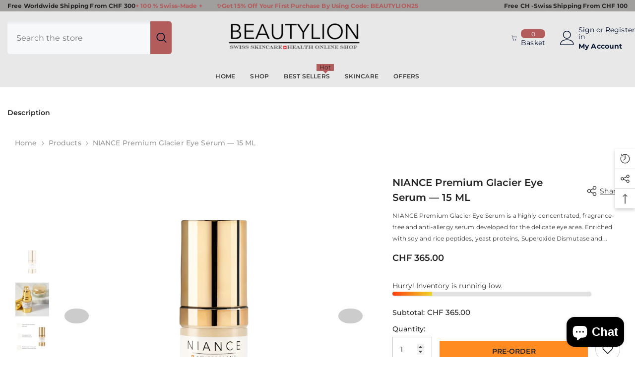

--- FILE ---
content_type: text/html; charset=utf-8
request_url: https://beautylion.ch/products/niance-premium-glacier-eye-serum
body_size: 72941
content:
<!doctype html><html class="no-js" lang="en">
    <head>
        <meta charset="utf-8">
        <meta http-equiv="X-UA-Compatible" content="IE=edge">
        <meta name="viewport" content="width=device-width,initial-scale=1">
        <meta name="theme-color" content="">
        <link rel="canonical" href="https://beautylion.ch/products/niance-premium-glacier-eye-serum" canonical-shop-url="https://beautylion.ch/"><link rel="shortcut icon" href="//beautylion.ch/cdn/shop/files/1000065739_a58dc857-dadd-4fbf-9a5b-30f184f3da49_32x32.png?v=1725613541" type="image/png"><link rel="preconnect" href="https://cdn.shopify.com" crossorigin>
        <title>NIANCE Premium Glacier Eye Serum | Depuffing &amp; Brightening 15 ml | BeautyLion.ch </title><meta name="description" content="Swiss eye serum with soy &amp; rice peptides to reduce puffiness, dark circles &amp; fine lines. Fragrance-free &amp; suitable for sensitive skin. 15 ml.">

<meta property="og:site_name" content="BeautyLion">
<meta property="og:url" content="https://beautylion.ch/products/niance-premium-glacier-eye-serum">
<meta property="og:title" content="NIANCE Premium Glacier Eye Serum | Depuffing &amp; Brightening 15 ml | BeautyLion.ch">
<meta property="og:type" content="product">
<meta property="og:description" content="Swiss eye serum with soy &amp; rice peptides to reduce puffiness, dark circles &amp; fine lines. Fragrance-free &amp; suitable for sensitive skin. 15 ml."><meta property="og:image" content="http://beautylion.ch/cdn/shop/products/Niance_premium_glacier_eye_serum_15ml.png?v=1741598545">
  <meta property="og:image:secure_url" content="https://beautylion.ch/cdn/shop/products/Niance_premium_glacier_eye_serum_15ml.png?v=1741598545">
  <meta property="og:image:width" content="800">
  <meta property="og:image:height" content="800"><meta property="og:price:amount" content="365.00">
  <meta property="og:price:currency" content="CHF"><meta name="twitter:card" content="summary_large_image">
<meta name="twitter:title" content="NIANCE Premium Glacier Eye Serum | Depuffing &amp; Brightening 15 ml | BeautyLion.ch">
<meta name="twitter:description" content="Swiss eye serum with soy &amp; rice peptides to reduce puffiness, dark circles &amp; fine lines. Fragrance-free &amp; suitable for sensitive skin. 15 ml.">

        <script>window.performance && window.performance.mark && window.performance.mark('shopify.content_for_header.start');</script><meta name="google-site-verification" content="gYcjn1bTudqNz4hoANvsoy36Wicf-vmXDT0aFpsnLc0">
<meta name="google-site-verification" content="2e6Nj3vwBQHOEoidU_uMG2vfL9nxuT1VPWqHyL3Yt54">
<meta name="facebook-domain-verification" content="14zrp455yldcq9vaq2bl999gbbi6hs">
<meta id="shopify-digital-wallet" name="shopify-digital-wallet" content="/28043477065/digital_wallets/dialog">
<meta name="shopify-checkout-api-token" content="60ef99cd72c08bc5681a20d6990a5767">
<meta id="in-context-paypal-metadata" data-shop-id="28043477065" data-venmo-supported="false" data-environment="production" data-locale="en_US" data-paypal-v4="true" data-currency="CHF">
<link rel="alternate" hreflang="x-default" href="https://beautylion.ch/products/niance-premium-glacier-eye-serum">
<link rel="alternate" hreflang="en" href="https://beautylion.ch/products/niance-premium-glacier-eye-serum">
<link rel="alternate" hreflang="fr" href="https://beautylion.ch/fr/products/niance-premium-glacier-eye-serum">
<link rel="alternate" hreflang="zh-Hans" href="https://beautylion.ch/zh/products/niance-premium-glacier-eye-serum">
<link rel="alternate" hreflang="en-ZA" href="https://beautylion.shop/products/niance-premium-glacier-eye-serum">
<link rel="alternate" hreflang="fr-ZA" href="https://beautylion.shop/fr/products/niance-premium-glacier-eye-serum">
<link rel="alternate" hreflang="zh-Hans-ZA" href="https://beautylion.shop/zh-cn/products/niance-premium-glacier-eye-serum">
<link rel="alternate" hreflang="en-AO" href="https://beautylion.shop/products/niance-premium-glacier-eye-serum">
<link rel="alternate" hreflang="fr-AO" href="https://beautylion.shop/fr/products/niance-premium-glacier-eye-serum">
<link rel="alternate" hreflang="zh-Hans-AO" href="https://beautylion.shop/zh-cn/products/niance-premium-glacier-eye-serum">
<link rel="alternate" hreflang="en-DZ" href="https://beautylion.shop/products/niance-premium-glacier-eye-serum">
<link rel="alternate" hreflang="fr-DZ" href="https://beautylion.shop/fr/products/niance-premium-glacier-eye-serum">
<link rel="alternate" hreflang="zh-Hans-DZ" href="https://beautylion.shop/zh-cn/products/niance-premium-glacier-eye-serum">
<link rel="alternate" hreflang="en-BJ" href="https://beautylion.shop/products/niance-premium-glacier-eye-serum">
<link rel="alternate" hreflang="fr-BJ" href="https://beautylion.shop/fr/products/niance-premium-glacier-eye-serum">
<link rel="alternate" hreflang="zh-Hans-BJ" href="https://beautylion.shop/zh-cn/products/niance-premium-glacier-eye-serum">
<link rel="alternate" hreflang="en-BW" href="https://beautylion.shop/products/niance-premium-glacier-eye-serum">
<link rel="alternate" hreflang="fr-BW" href="https://beautylion.shop/fr/products/niance-premium-glacier-eye-serum">
<link rel="alternate" hreflang="zh-Hans-BW" href="https://beautylion.shop/zh-cn/products/niance-premium-glacier-eye-serum">
<link rel="alternate" hreflang="en-BF" href="https://beautylion.shop/products/niance-premium-glacier-eye-serum">
<link rel="alternate" hreflang="fr-BF" href="https://beautylion.shop/fr/products/niance-premium-glacier-eye-serum">
<link rel="alternate" hreflang="zh-Hans-BF" href="https://beautylion.shop/zh-cn/products/niance-premium-glacier-eye-serum">
<link rel="alternate" hreflang="en-BI" href="https://beautylion.shop/products/niance-premium-glacier-eye-serum">
<link rel="alternate" hreflang="fr-BI" href="https://beautylion.shop/fr/products/niance-premium-glacier-eye-serum">
<link rel="alternate" hreflang="zh-Hans-BI" href="https://beautylion.shop/zh-cn/products/niance-premium-glacier-eye-serum">
<link rel="alternate" hreflang="en-CV" href="https://beautylion.shop/products/niance-premium-glacier-eye-serum">
<link rel="alternate" hreflang="fr-CV" href="https://beautylion.shop/fr/products/niance-premium-glacier-eye-serum">
<link rel="alternate" hreflang="zh-Hans-CV" href="https://beautylion.shop/zh-cn/products/niance-premium-glacier-eye-serum">
<link rel="alternate" hreflang="en-CM" href="https://beautylion.shop/products/niance-premium-glacier-eye-serum">
<link rel="alternate" hreflang="fr-CM" href="https://beautylion.shop/fr/products/niance-premium-glacier-eye-serum">
<link rel="alternate" hreflang="zh-Hans-CM" href="https://beautylion.shop/zh-cn/products/niance-premium-glacier-eye-serum">
<link rel="alternate" hreflang="en-TD" href="https://beautylion.shop/products/niance-premium-glacier-eye-serum">
<link rel="alternate" hreflang="fr-TD" href="https://beautylion.shop/fr/products/niance-premium-glacier-eye-serum">
<link rel="alternate" hreflang="zh-Hans-TD" href="https://beautylion.shop/zh-cn/products/niance-premium-glacier-eye-serum">
<link rel="alternate" hreflang="en-KM" href="https://beautylion.shop/products/niance-premium-glacier-eye-serum">
<link rel="alternate" hreflang="fr-KM" href="https://beautylion.shop/fr/products/niance-premium-glacier-eye-serum">
<link rel="alternate" hreflang="zh-Hans-KM" href="https://beautylion.shop/zh-cn/products/niance-premium-glacier-eye-serum">
<link rel="alternate" hreflang="en-CG" href="https://beautylion.shop/products/niance-premium-glacier-eye-serum">
<link rel="alternate" hreflang="fr-CG" href="https://beautylion.shop/fr/products/niance-premium-glacier-eye-serum">
<link rel="alternate" hreflang="zh-Hans-CG" href="https://beautylion.shop/zh-cn/products/niance-premium-glacier-eye-serum">
<link rel="alternate" hreflang="en-CI" href="https://beautylion.shop/products/niance-premium-glacier-eye-serum">
<link rel="alternate" hreflang="fr-CI" href="https://beautylion.shop/fr/products/niance-premium-glacier-eye-serum">
<link rel="alternate" hreflang="zh-Hans-CI" href="https://beautylion.shop/zh-cn/products/niance-premium-glacier-eye-serum">
<link rel="alternate" hreflang="en-EG" href="https://beautylion.shop/products/niance-premium-glacier-eye-serum">
<link rel="alternate" hreflang="fr-EG" href="https://beautylion.shop/fr/products/niance-premium-glacier-eye-serum">
<link rel="alternate" hreflang="zh-Hans-EG" href="https://beautylion.shop/zh-cn/products/niance-premium-glacier-eye-serum">
<link rel="alternate" hreflang="en-ER" href="https://beautylion.shop/products/niance-premium-glacier-eye-serum">
<link rel="alternate" hreflang="fr-ER" href="https://beautylion.shop/fr/products/niance-premium-glacier-eye-serum">
<link rel="alternate" hreflang="zh-Hans-ER" href="https://beautylion.shop/zh-cn/products/niance-premium-glacier-eye-serum">
<link rel="alternate" hreflang="en-SZ" href="https://beautylion.shop/products/niance-premium-glacier-eye-serum">
<link rel="alternate" hreflang="fr-SZ" href="https://beautylion.shop/fr/products/niance-premium-glacier-eye-serum">
<link rel="alternate" hreflang="zh-Hans-SZ" href="https://beautylion.shop/zh-cn/products/niance-premium-glacier-eye-serum">
<link rel="alternate" hreflang="en-ET" href="https://beautylion.shop/products/niance-premium-glacier-eye-serum">
<link rel="alternate" hreflang="fr-ET" href="https://beautylion.shop/fr/products/niance-premium-glacier-eye-serum">
<link rel="alternate" hreflang="zh-Hans-ET" href="https://beautylion.shop/zh-cn/products/niance-premium-glacier-eye-serum">
<link rel="alternate" hreflang="en-GA" href="https://beautylion.shop/products/niance-premium-glacier-eye-serum">
<link rel="alternate" hreflang="fr-GA" href="https://beautylion.shop/fr/products/niance-premium-glacier-eye-serum">
<link rel="alternate" hreflang="zh-Hans-GA" href="https://beautylion.shop/zh-cn/products/niance-premium-glacier-eye-serum">
<link rel="alternate" hreflang="en-GM" href="https://beautylion.shop/products/niance-premium-glacier-eye-serum">
<link rel="alternate" hreflang="fr-GM" href="https://beautylion.shop/fr/products/niance-premium-glacier-eye-serum">
<link rel="alternate" hreflang="zh-Hans-GM" href="https://beautylion.shop/zh-cn/products/niance-premium-glacier-eye-serum">
<link rel="alternate" hreflang="en-GH" href="https://beautylion.shop/products/niance-premium-glacier-eye-serum">
<link rel="alternate" hreflang="fr-GH" href="https://beautylion.shop/fr/products/niance-premium-glacier-eye-serum">
<link rel="alternate" hreflang="zh-Hans-GH" href="https://beautylion.shop/zh-cn/products/niance-premium-glacier-eye-serum">
<link rel="alternate" hreflang="en-GN" href="https://beautylion.shop/products/niance-premium-glacier-eye-serum">
<link rel="alternate" hreflang="fr-GN" href="https://beautylion.shop/fr/products/niance-premium-glacier-eye-serum">
<link rel="alternate" hreflang="zh-Hans-GN" href="https://beautylion.shop/zh-cn/products/niance-premium-glacier-eye-serum">
<link rel="alternate" hreflang="en-GQ" href="https://beautylion.shop/products/niance-premium-glacier-eye-serum">
<link rel="alternate" hreflang="fr-GQ" href="https://beautylion.shop/fr/products/niance-premium-glacier-eye-serum">
<link rel="alternate" hreflang="zh-Hans-GQ" href="https://beautylion.shop/zh-cn/products/niance-premium-glacier-eye-serum">
<link rel="alternate" hreflang="en-GW" href="https://beautylion.shop/products/niance-premium-glacier-eye-serum">
<link rel="alternate" hreflang="fr-GW" href="https://beautylion.shop/fr/products/niance-premium-glacier-eye-serum">
<link rel="alternate" hreflang="zh-Hans-GW" href="https://beautylion.shop/zh-cn/products/niance-premium-glacier-eye-serum">
<link rel="alternate" hreflang="en-AC" href="https://beautylion.shop/products/niance-premium-glacier-eye-serum">
<link rel="alternate" hreflang="fr-AC" href="https://beautylion.shop/fr/products/niance-premium-glacier-eye-serum">
<link rel="alternate" hreflang="zh-Hans-AC" href="https://beautylion.shop/zh-cn/products/niance-premium-glacier-eye-serum">
<link rel="alternate" hreflang="en-DJ" href="https://beautylion.shop/products/niance-premium-glacier-eye-serum">
<link rel="alternate" hreflang="fr-DJ" href="https://beautylion.shop/fr/products/niance-premium-glacier-eye-serum">
<link rel="alternate" hreflang="zh-Hans-DJ" href="https://beautylion.shop/zh-cn/products/niance-premium-glacier-eye-serum">
<link rel="alternate" hreflang="en-LS" href="https://beautylion.shop/products/niance-premium-glacier-eye-serum">
<link rel="alternate" hreflang="fr-LS" href="https://beautylion.shop/fr/products/niance-premium-glacier-eye-serum">
<link rel="alternate" hreflang="zh-Hans-LS" href="https://beautylion.shop/zh-cn/products/niance-premium-glacier-eye-serum">
<link rel="alternate" hreflang="en-LR" href="https://beautylion.shop/products/niance-premium-glacier-eye-serum">
<link rel="alternate" hreflang="fr-LR" href="https://beautylion.shop/fr/products/niance-premium-glacier-eye-serum">
<link rel="alternate" hreflang="zh-Hans-LR" href="https://beautylion.shop/zh-cn/products/niance-premium-glacier-eye-serum">
<link rel="alternate" hreflang="en-LY" href="https://beautylion.shop/products/niance-premium-glacier-eye-serum">
<link rel="alternate" hreflang="fr-LY" href="https://beautylion.shop/fr/products/niance-premium-glacier-eye-serum">
<link rel="alternate" hreflang="zh-Hans-LY" href="https://beautylion.shop/zh-cn/products/niance-premium-glacier-eye-serum">
<link rel="alternate" hreflang="en-MG" href="https://beautylion.shop/products/niance-premium-glacier-eye-serum">
<link rel="alternate" hreflang="fr-MG" href="https://beautylion.shop/fr/products/niance-premium-glacier-eye-serum">
<link rel="alternate" hreflang="zh-Hans-MG" href="https://beautylion.shop/zh-cn/products/niance-premium-glacier-eye-serum">
<link rel="alternate" hreflang="en-MW" href="https://beautylion.shop/products/niance-premium-glacier-eye-serum">
<link rel="alternate" hreflang="fr-MW" href="https://beautylion.shop/fr/products/niance-premium-glacier-eye-serum">
<link rel="alternate" hreflang="zh-Hans-MW" href="https://beautylion.shop/zh-cn/products/niance-premium-glacier-eye-serum">
<link rel="alternate" hreflang="en-ML" href="https://beautylion.shop/products/niance-premium-glacier-eye-serum">
<link rel="alternate" hreflang="fr-ML" href="https://beautylion.shop/fr/products/niance-premium-glacier-eye-serum">
<link rel="alternate" hreflang="zh-Hans-ML" href="https://beautylion.shop/zh-cn/products/niance-premium-glacier-eye-serum">
<link rel="alternate" hreflang="en-MA" href="https://beautylion.shop/products/niance-premium-glacier-eye-serum">
<link rel="alternate" hreflang="fr-MA" href="https://beautylion.shop/fr/products/niance-premium-glacier-eye-serum">
<link rel="alternate" hreflang="zh-Hans-MA" href="https://beautylion.shop/zh-cn/products/niance-premium-glacier-eye-serum">
<link rel="alternate" hreflang="en-MU" href="https://beautylion.shop/products/niance-premium-glacier-eye-serum">
<link rel="alternate" hreflang="fr-MU" href="https://beautylion.shop/fr/products/niance-premium-glacier-eye-serum">
<link rel="alternate" hreflang="zh-Hans-MU" href="https://beautylion.shop/zh-cn/products/niance-premium-glacier-eye-serum">
<link rel="alternate" hreflang="en-MR" href="https://beautylion.shop/products/niance-premium-glacier-eye-serum">
<link rel="alternate" hreflang="fr-MR" href="https://beautylion.shop/fr/products/niance-premium-glacier-eye-serum">
<link rel="alternate" hreflang="zh-Hans-MR" href="https://beautylion.shop/zh-cn/products/niance-premium-glacier-eye-serum">
<link rel="alternate" hreflang="en-MZ" href="https://beautylion.shop/products/niance-premium-glacier-eye-serum">
<link rel="alternate" hreflang="fr-MZ" href="https://beautylion.shop/fr/products/niance-premium-glacier-eye-serum">
<link rel="alternate" hreflang="zh-Hans-MZ" href="https://beautylion.shop/zh-cn/products/niance-premium-glacier-eye-serum">
<link rel="alternate" hreflang="en-NA" href="https://beautylion.shop/products/niance-premium-glacier-eye-serum">
<link rel="alternate" hreflang="fr-NA" href="https://beautylion.shop/fr/products/niance-premium-glacier-eye-serum">
<link rel="alternate" hreflang="zh-Hans-NA" href="https://beautylion.shop/zh-cn/products/niance-premium-glacier-eye-serum">
<link rel="alternate" hreflang="en-NE" href="https://beautylion.shop/products/niance-premium-glacier-eye-serum">
<link rel="alternate" hreflang="fr-NE" href="https://beautylion.shop/fr/products/niance-premium-glacier-eye-serum">
<link rel="alternate" hreflang="zh-Hans-NE" href="https://beautylion.shop/zh-cn/products/niance-premium-glacier-eye-serum">
<link rel="alternate" hreflang="en-NG" href="https://beautylion.shop/products/niance-premium-glacier-eye-serum">
<link rel="alternate" hreflang="fr-NG" href="https://beautylion.shop/fr/products/niance-premium-glacier-eye-serum">
<link rel="alternate" hreflang="zh-Hans-NG" href="https://beautylion.shop/zh-cn/products/niance-premium-glacier-eye-serum">
<link rel="alternate" hreflang="en-KE" href="https://beautylion.shop/products/niance-premium-glacier-eye-serum">
<link rel="alternate" hreflang="fr-KE" href="https://beautylion.shop/fr/products/niance-premium-glacier-eye-serum">
<link rel="alternate" hreflang="zh-Hans-KE" href="https://beautylion.shop/zh-cn/products/niance-premium-glacier-eye-serum">
<link rel="alternate" hreflang="en-CF" href="https://beautylion.shop/products/niance-premium-glacier-eye-serum">
<link rel="alternate" hreflang="fr-CF" href="https://beautylion.shop/fr/products/niance-premium-glacier-eye-serum">
<link rel="alternate" hreflang="zh-Hans-CF" href="https://beautylion.shop/zh-cn/products/niance-premium-glacier-eye-serum">
<link rel="alternate" hreflang="en-CD" href="https://beautylion.shop/products/niance-premium-glacier-eye-serum">
<link rel="alternate" hreflang="fr-CD" href="https://beautylion.shop/fr/products/niance-premium-glacier-eye-serum">
<link rel="alternate" hreflang="zh-Hans-CD" href="https://beautylion.shop/zh-cn/products/niance-premium-glacier-eye-serum">
<link rel="alternate" hreflang="en-RW" href="https://beautylion.shop/products/niance-premium-glacier-eye-serum">
<link rel="alternate" hreflang="fr-RW" href="https://beautylion.shop/fr/products/niance-premium-glacier-eye-serum">
<link rel="alternate" hreflang="zh-Hans-RW" href="https://beautylion.shop/zh-cn/products/niance-premium-glacier-eye-serum">
<link rel="alternate" hreflang="en-EH" href="https://beautylion.shop/products/niance-premium-glacier-eye-serum">
<link rel="alternate" hreflang="fr-EH" href="https://beautylion.shop/fr/products/niance-premium-glacier-eye-serum">
<link rel="alternate" hreflang="zh-Hans-EH" href="https://beautylion.shop/zh-cn/products/niance-premium-glacier-eye-serum">
<link rel="alternate" hreflang="en-SH" href="https://beautylion.shop/products/niance-premium-glacier-eye-serum">
<link rel="alternate" hreflang="fr-SH" href="https://beautylion.shop/fr/products/niance-premium-glacier-eye-serum">
<link rel="alternate" hreflang="zh-Hans-SH" href="https://beautylion.shop/zh-cn/products/niance-premium-glacier-eye-serum">
<link rel="alternate" hreflang="en-ST" href="https://beautylion.shop/products/niance-premium-glacier-eye-serum">
<link rel="alternate" hreflang="fr-ST" href="https://beautylion.shop/fr/products/niance-premium-glacier-eye-serum">
<link rel="alternate" hreflang="zh-Hans-ST" href="https://beautylion.shop/zh-cn/products/niance-premium-glacier-eye-serum">
<link rel="alternate" hreflang="en-SC" href="https://beautylion.shop/products/niance-premium-glacier-eye-serum">
<link rel="alternate" hreflang="fr-SC" href="https://beautylion.shop/fr/products/niance-premium-glacier-eye-serum">
<link rel="alternate" hreflang="zh-Hans-SC" href="https://beautylion.shop/zh-cn/products/niance-premium-glacier-eye-serum">
<link rel="alternate" hreflang="en-SN" href="https://beautylion.shop/products/niance-premium-glacier-eye-serum">
<link rel="alternate" hreflang="fr-SN" href="https://beautylion.shop/fr/products/niance-premium-glacier-eye-serum">
<link rel="alternate" hreflang="zh-Hans-SN" href="https://beautylion.shop/zh-cn/products/niance-premium-glacier-eye-serum">
<link rel="alternate" hreflang="en-SL" href="https://beautylion.shop/products/niance-premium-glacier-eye-serum">
<link rel="alternate" hreflang="fr-SL" href="https://beautylion.shop/fr/products/niance-premium-glacier-eye-serum">
<link rel="alternate" hreflang="zh-Hans-SL" href="https://beautylion.shop/zh-cn/products/niance-premium-glacier-eye-serum">
<link rel="alternate" hreflang="en-SO" href="https://beautylion.shop/products/niance-premium-glacier-eye-serum">
<link rel="alternate" hreflang="fr-SO" href="https://beautylion.shop/fr/products/niance-premium-glacier-eye-serum">
<link rel="alternate" hreflang="zh-Hans-SO" href="https://beautylion.shop/zh-cn/products/niance-premium-glacier-eye-serum">
<link rel="alternate" hreflang="en-SD" href="https://beautylion.shop/products/niance-premium-glacier-eye-serum">
<link rel="alternate" hreflang="fr-SD" href="https://beautylion.shop/fr/products/niance-premium-glacier-eye-serum">
<link rel="alternate" hreflang="zh-Hans-SD" href="https://beautylion.shop/zh-cn/products/niance-premium-glacier-eye-serum">
<link rel="alternate" hreflang="en-SS" href="https://beautylion.shop/products/niance-premium-glacier-eye-serum">
<link rel="alternate" hreflang="fr-SS" href="https://beautylion.shop/fr/products/niance-premium-glacier-eye-serum">
<link rel="alternate" hreflang="zh-Hans-SS" href="https://beautylion.shop/zh-cn/products/niance-premium-glacier-eye-serum">
<link rel="alternate" hreflang="en-TZ" href="https://beautylion.shop/products/niance-premium-glacier-eye-serum">
<link rel="alternate" hreflang="fr-TZ" href="https://beautylion.shop/fr/products/niance-premium-glacier-eye-serum">
<link rel="alternate" hreflang="zh-Hans-TZ" href="https://beautylion.shop/zh-cn/products/niance-premium-glacier-eye-serum">
<link rel="alternate" hreflang="en-TG" href="https://beautylion.shop/products/niance-premium-glacier-eye-serum">
<link rel="alternate" hreflang="fr-TG" href="https://beautylion.shop/fr/products/niance-premium-glacier-eye-serum">
<link rel="alternate" hreflang="zh-Hans-TG" href="https://beautylion.shop/zh-cn/products/niance-premium-glacier-eye-serum">
<link rel="alternate" hreflang="en-TA" href="https://beautylion.shop/products/niance-premium-glacier-eye-serum">
<link rel="alternate" hreflang="fr-TA" href="https://beautylion.shop/fr/products/niance-premium-glacier-eye-serum">
<link rel="alternate" hreflang="zh-Hans-TA" href="https://beautylion.shop/zh-cn/products/niance-premium-glacier-eye-serum">
<link rel="alternate" hreflang="en-TN" href="https://beautylion.shop/products/niance-premium-glacier-eye-serum">
<link rel="alternate" hreflang="fr-TN" href="https://beautylion.shop/fr/products/niance-premium-glacier-eye-serum">
<link rel="alternate" hreflang="zh-Hans-TN" href="https://beautylion.shop/zh-cn/products/niance-premium-glacier-eye-serum">
<link rel="alternate" hreflang="en-UG" href="https://beautylion.shop/products/niance-premium-glacier-eye-serum">
<link rel="alternate" hreflang="fr-UG" href="https://beautylion.shop/fr/products/niance-premium-glacier-eye-serum">
<link rel="alternate" hreflang="zh-Hans-UG" href="https://beautylion.shop/zh-cn/products/niance-premium-glacier-eye-serum">
<link rel="alternate" hreflang="en-ZM" href="https://beautylion.shop/products/niance-premium-glacier-eye-serum">
<link rel="alternate" hreflang="fr-ZM" href="https://beautylion.shop/fr/products/niance-premium-glacier-eye-serum">
<link rel="alternate" hreflang="zh-Hans-ZM" href="https://beautylion.shop/zh-cn/products/niance-premium-glacier-eye-serum">
<link rel="alternate" hreflang="en-ZW" href="https://beautylion.shop/products/niance-premium-glacier-eye-serum">
<link rel="alternate" hreflang="fr-ZW" href="https://beautylion.shop/fr/products/niance-premium-glacier-eye-serum">
<link rel="alternate" hreflang="zh-Hans-ZW" href="https://beautylion.shop/zh-cn/products/niance-premium-glacier-eye-serum">
<link rel="alternate" hreflang="en-AF" href="https://beautylion.shop/products/niance-premium-glacier-eye-serum">
<link rel="alternate" hreflang="fr-AF" href="https://beautylion.shop/fr/products/niance-premium-glacier-eye-serum">
<link rel="alternate" hreflang="zh-Hans-AF" href="https://beautylion.shop/zh-cn/products/niance-premium-glacier-eye-serum">
<link rel="alternate" hreflang="en-SA" href="https://beautylion.shop/products/niance-premium-glacier-eye-serum">
<link rel="alternate" hreflang="fr-SA" href="https://beautylion.shop/fr/products/niance-premium-glacier-eye-serum">
<link rel="alternate" hreflang="zh-Hans-SA" href="https://beautylion.shop/zh-cn/products/niance-premium-glacier-eye-serum">
<link rel="alternate" hreflang="en-AZ" href="https://beautylion.shop/products/niance-premium-glacier-eye-serum">
<link rel="alternate" hreflang="fr-AZ" href="https://beautylion.shop/fr/products/niance-premium-glacier-eye-serum">
<link rel="alternate" hreflang="zh-Hans-AZ" href="https://beautylion.shop/zh-cn/products/niance-premium-glacier-eye-serum">
<link rel="alternate" hreflang="en-BD" href="https://beautylion.shop/products/niance-premium-glacier-eye-serum">
<link rel="alternate" hreflang="fr-BD" href="https://beautylion.shop/fr/products/niance-premium-glacier-eye-serum">
<link rel="alternate" hreflang="zh-Hans-BD" href="https://beautylion.shop/zh-cn/products/niance-premium-glacier-eye-serum">
<link rel="alternate" hreflang="en-BH" href="https://beautylion.shop/products/niance-premium-glacier-eye-serum">
<link rel="alternate" hreflang="fr-BH" href="https://beautylion.shop/fr/products/niance-premium-glacier-eye-serum">
<link rel="alternate" hreflang="zh-Hans-BH" href="https://beautylion.shop/zh-cn/products/niance-premium-glacier-eye-serum">
<link rel="alternate" hreflang="en-BN" href="https://beautylion.shop/products/niance-premium-glacier-eye-serum">
<link rel="alternate" hreflang="fr-BN" href="https://beautylion.shop/fr/products/niance-premium-glacier-eye-serum">
<link rel="alternate" hreflang="zh-Hans-BN" href="https://beautylion.shop/zh-cn/products/niance-premium-glacier-eye-serum">
<link rel="alternate" hreflang="en-BT" href="https://beautylion.shop/products/niance-premium-glacier-eye-serum">
<link rel="alternate" hreflang="fr-BT" href="https://beautylion.shop/fr/products/niance-premium-glacier-eye-serum">
<link rel="alternate" hreflang="zh-Hans-BT" href="https://beautylion.shop/zh-cn/products/niance-premium-glacier-eye-serum">
<link rel="alternate" hreflang="en-KH" href="https://beautylion.shop/products/niance-premium-glacier-eye-serum">
<link rel="alternate" hreflang="fr-KH" href="https://beautylion.shop/fr/products/niance-premium-glacier-eye-serum">
<link rel="alternate" hreflang="zh-Hans-KH" href="https://beautylion.shop/zh-cn/products/niance-premium-glacier-eye-serum">
<link rel="alternate" hreflang="en-QA" href="https://beautylion.shop/products/niance-premium-glacier-eye-serum">
<link rel="alternate" hreflang="fr-QA" href="https://beautylion.shop/fr/products/niance-premium-glacier-eye-serum">
<link rel="alternate" hreflang="zh-Hans-QA" href="https://beautylion.shop/zh-cn/products/niance-premium-glacier-eye-serum">
<link rel="alternate" hreflang="en-KZ" href="https://beautylion.shop/products/niance-premium-glacier-eye-serum">
<link rel="alternate" hreflang="fr-KZ" href="https://beautylion.shop/fr/products/niance-premium-glacier-eye-serum">
<link rel="alternate" hreflang="zh-Hans-KZ" href="https://beautylion.shop/zh-cn/products/niance-premium-glacier-eye-serum">
<link rel="alternate" hreflang="en-CN" href="https://beautylion.shop/products/niance-premium-glacier-eye-serum">
<link rel="alternate" hreflang="fr-CN" href="https://beautylion.shop/fr/products/niance-premium-glacier-eye-serum">
<link rel="alternate" hreflang="zh-Hans-CN" href="https://beautylion.shop/zh-cn/products/niance-premium-glacier-eye-serum">
<link rel="alternate" hreflang="en-KR" href="https://beautylion.shop/products/niance-premium-glacier-eye-serum">
<link rel="alternate" hreflang="fr-KR" href="https://beautylion.shop/fr/products/niance-premium-glacier-eye-serum">
<link rel="alternate" hreflang="zh-Hans-KR" href="https://beautylion.shop/zh-cn/products/niance-premium-glacier-eye-serum">
<link rel="alternate" hreflang="en-AE" href="https://beautylion.shop/products/niance-premium-glacier-eye-serum">
<link rel="alternate" hreflang="fr-AE" href="https://beautylion.shop/fr/products/niance-premium-glacier-eye-serum">
<link rel="alternate" hreflang="zh-Hans-AE" href="https://beautylion.shop/zh-cn/products/niance-premium-glacier-eye-serum">
<link rel="alternate" hreflang="en-PH" href="https://beautylion.shop/products/niance-premium-glacier-eye-serum">
<link rel="alternate" hreflang="fr-PH" href="https://beautylion.shop/fr/products/niance-premium-glacier-eye-serum">
<link rel="alternate" hreflang="zh-Hans-PH" href="https://beautylion.shop/zh-cn/products/niance-premium-glacier-eye-serum">
<link rel="alternate" hreflang="en-YE" href="https://beautylion.shop/products/niance-premium-glacier-eye-serum">
<link rel="alternate" hreflang="fr-YE" href="https://beautylion.shop/fr/products/niance-premium-glacier-eye-serum">
<link rel="alternate" hreflang="zh-Hans-YE" href="https://beautylion.shop/zh-cn/products/niance-premium-glacier-eye-serum">
<link rel="alternate" hreflang="en-CX" href="https://beautylion.shop/products/niance-premium-glacier-eye-serum">
<link rel="alternate" hreflang="fr-CX" href="https://beautylion.shop/fr/products/niance-premium-glacier-eye-serum">
<link rel="alternate" hreflang="zh-Hans-CX" href="https://beautylion.shop/zh-cn/products/niance-premium-glacier-eye-serum">
<link rel="alternate" hreflang="en-CC" href="https://beautylion.shop/products/niance-premium-glacier-eye-serum">
<link rel="alternate" hreflang="fr-CC" href="https://beautylion.shop/fr/products/niance-premium-glacier-eye-serum">
<link rel="alternate" hreflang="zh-Hans-CC" href="https://beautylion.shop/zh-cn/products/niance-premium-glacier-eye-serum">
<link rel="alternate" hreflang="en-IN" href="https://beautylion.shop/products/niance-premium-glacier-eye-serum">
<link rel="alternate" hreflang="fr-IN" href="https://beautylion.shop/fr/products/niance-premium-glacier-eye-serum">
<link rel="alternate" hreflang="zh-Hans-IN" href="https://beautylion.shop/zh-cn/products/niance-premium-glacier-eye-serum">
<link rel="alternate" hreflang="en-ID" href="https://beautylion.shop/products/niance-premium-glacier-eye-serum">
<link rel="alternate" hreflang="fr-ID" href="https://beautylion.shop/fr/products/niance-premium-glacier-eye-serum">
<link rel="alternate" hreflang="zh-Hans-ID" href="https://beautylion.shop/zh-cn/products/niance-premium-glacier-eye-serum">
<link rel="alternate" hreflang="en-IQ" href="https://beautylion.shop/products/niance-premium-glacier-eye-serum">
<link rel="alternate" hreflang="fr-IQ" href="https://beautylion.shop/fr/products/niance-premium-glacier-eye-serum">
<link rel="alternate" hreflang="zh-Hans-IQ" href="https://beautylion.shop/zh-cn/products/niance-premium-glacier-eye-serum">
<link rel="alternate" hreflang="en-IL" href="https://beautylion.shop/products/niance-premium-glacier-eye-serum">
<link rel="alternate" hreflang="fr-IL" href="https://beautylion.shop/fr/products/niance-premium-glacier-eye-serum">
<link rel="alternate" hreflang="zh-Hans-IL" href="https://beautylion.shop/zh-cn/products/niance-premium-glacier-eye-serum">
<link rel="alternate" hreflang="en-JP" href="https://beautylion.shop/products/niance-premium-glacier-eye-serum">
<link rel="alternate" hreflang="fr-JP" href="https://beautylion.shop/fr/products/niance-premium-glacier-eye-serum">
<link rel="alternate" hreflang="zh-Hans-JP" href="https://beautylion.shop/zh-cn/products/niance-premium-glacier-eye-serum">
<link rel="alternate" hreflang="en-JO" href="https://beautylion.shop/products/niance-premium-glacier-eye-serum">
<link rel="alternate" hreflang="fr-JO" href="https://beautylion.shop/fr/products/niance-premium-glacier-eye-serum">
<link rel="alternate" hreflang="zh-Hans-JO" href="https://beautylion.shop/zh-cn/products/niance-premium-glacier-eye-serum">
<link rel="alternate" hreflang="en-KW" href="https://beautylion.shop/products/niance-premium-glacier-eye-serum">
<link rel="alternate" hreflang="fr-KW" href="https://beautylion.shop/fr/products/niance-premium-glacier-eye-serum">
<link rel="alternate" hreflang="zh-Hans-KW" href="https://beautylion.shop/zh-cn/products/niance-premium-glacier-eye-serum">
<link rel="alternate" hreflang="en-LA" href="https://beautylion.shop/products/niance-premium-glacier-eye-serum">
<link rel="alternate" hreflang="fr-LA" href="https://beautylion.shop/fr/products/niance-premium-glacier-eye-serum">
<link rel="alternate" hreflang="zh-Hans-LA" href="https://beautylion.shop/zh-cn/products/niance-premium-glacier-eye-serum">
<link rel="alternate" hreflang="en-LB" href="https://beautylion.shop/products/niance-premium-glacier-eye-serum">
<link rel="alternate" hreflang="fr-LB" href="https://beautylion.shop/fr/products/niance-premium-glacier-eye-serum">
<link rel="alternate" hreflang="zh-Hans-LB" href="https://beautylion.shop/zh-cn/products/niance-premium-glacier-eye-serum">
<link rel="alternate" hreflang="en-MY" href="https://beautylion.shop/products/niance-premium-glacier-eye-serum">
<link rel="alternate" hreflang="fr-MY" href="https://beautylion.shop/fr/products/niance-premium-glacier-eye-serum">
<link rel="alternate" hreflang="zh-Hans-MY" href="https://beautylion.shop/zh-cn/products/niance-premium-glacier-eye-serum">
<link rel="alternate" hreflang="en-MV" href="https://beautylion.shop/products/niance-premium-glacier-eye-serum">
<link rel="alternate" hreflang="fr-MV" href="https://beautylion.shop/fr/products/niance-premium-glacier-eye-serum">
<link rel="alternate" hreflang="zh-Hans-MV" href="https://beautylion.shop/zh-cn/products/niance-premium-glacier-eye-serum">
<link rel="alternate" hreflang="en-MM" href="https://beautylion.shop/products/niance-premium-glacier-eye-serum">
<link rel="alternate" hreflang="fr-MM" href="https://beautylion.shop/fr/products/niance-premium-glacier-eye-serum">
<link rel="alternate" hreflang="zh-Hans-MM" href="https://beautylion.shop/zh-cn/products/niance-premium-glacier-eye-serum">
<link rel="alternate" hreflang="en-MN" href="https://beautylion.shop/products/niance-premium-glacier-eye-serum">
<link rel="alternate" hreflang="fr-MN" href="https://beautylion.shop/fr/products/niance-premium-glacier-eye-serum">
<link rel="alternate" hreflang="zh-Hans-MN" href="https://beautylion.shop/zh-cn/products/niance-premium-glacier-eye-serum">
<link rel="alternate" hreflang="en-NP" href="https://beautylion.shop/products/niance-premium-glacier-eye-serum">
<link rel="alternate" hreflang="fr-NP" href="https://beautylion.shop/fr/products/niance-premium-glacier-eye-serum">
<link rel="alternate" hreflang="zh-Hans-NP" href="https://beautylion.shop/zh-cn/products/niance-premium-glacier-eye-serum">
<link rel="alternate" hreflang="en-OM" href="https://beautylion.shop/products/niance-premium-glacier-eye-serum">
<link rel="alternate" hreflang="fr-OM" href="https://beautylion.shop/fr/products/niance-premium-glacier-eye-serum">
<link rel="alternate" hreflang="zh-Hans-OM" href="https://beautylion.shop/zh-cn/products/niance-premium-glacier-eye-serum">
<link rel="alternate" hreflang="en-PK" href="https://beautylion.shop/products/niance-premium-glacier-eye-serum">
<link rel="alternate" hreflang="fr-PK" href="https://beautylion.shop/fr/products/niance-premium-glacier-eye-serum">
<link rel="alternate" hreflang="zh-Hans-PK" href="https://beautylion.shop/zh-cn/products/niance-premium-glacier-eye-serum">
<link rel="alternate" hreflang="en-KG" href="https://beautylion.shop/products/niance-premium-glacier-eye-serum">
<link rel="alternate" hreflang="fr-KG" href="https://beautylion.shop/fr/products/niance-premium-glacier-eye-serum">
<link rel="alternate" hreflang="zh-Hans-KG" href="https://beautylion.shop/zh-cn/products/niance-premium-glacier-eye-serum">
<link rel="alternate" hreflang="en-HK" href="https://beautylion.shop/products/niance-premium-glacier-eye-serum">
<link rel="alternate" hreflang="fr-HK" href="https://beautylion.shop/fr/products/niance-premium-glacier-eye-serum">
<link rel="alternate" hreflang="zh-Hans-HK" href="https://beautylion.shop/zh-cn/products/niance-premium-glacier-eye-serum">
<link rel="alternate" hreflang="en-MO" href="https://beautylion.shop/products/niance-premium-glacier-eye-serum">
<link rel="alternate" hreflang="fr-MO" href="https://beautylion.shop/fr/products/niance-premium-glacier-eye-serum">
<link rel="alternate" hreflang="zh-Hans-MO" href="https://beautylion.shop/zh-cn/products/niance-premium-glacier-eye-serum">
<link rel="alternate" hreflang="en-RU" href="https://beautylion.shop/products/niance-premium-glacier-eye-serum">
<link rel="alternate" hreflang="fr-RU" href="https://beautylion.shop/fr/products/niance-premium-glacier-eye-serum">
<link rel="alternate" hreflang="zh-Hans-RU" href="https://beautylion.shop/zh-cn/products/niance-premium-glacier-eye-serum">
<link rel="alternate" hreflang="en-SG" href="https://beautylion.shop/products/niance-premium-glacier-eye-serum">
<link rel="alternate" hreflang="fr-SG" href="https://beautylion.shop/fr/products/niance-premium-glacier-eye-serum">
<link rel="alternate" hreflang="zh-Hans-SG" href="https://beautylion.shop/zh-cn/products/niance-premium-glacier-eye-serum">
<link rel="alternate" hreflang="en-LK" href="https://beautylion.shop/products/niance-premium-glacier-eye-serum">
<link rel="alternate" hreflang="fr-LK" href="https://beautylion.shop/fr/products/niance-premium-glacier-eye-serum">
<link rel="alternate" hreflang="zh-Hans-LK" href="https://beautylion.shop/zh-cn/products/niance-premium-glacier-eye-serum">
<link rel="alternate" hreflang="en-TH" href="https://beautylion.shop/products/niance-premium-glacier-eye-serum">
<link rel="alternate" hreflang="fr-TH" href="https://beautylion.shop/fr/products/niance-premium-glacier-eye-serum">
<link rel="alternate" hreflang="zh-Hans-TH" href="https://beautylion.shop/zh-cn/products/niance-premium-glacier-eye-serum">
<link rel="alternate" hreflang="en-TW" href="https://beautylion.shop/products/niance-premium-glacier-eye-serum">
<link rel="alternate" hreflang="fr-TW" href="https://beautylion.shop/fr/products/niance-premium-glacier-eye-serum">
<link rel="alternate" hreflang="zh-Hans-TW" href="https://beautylion.shop/zh-cn/products/niance-premium-glacier-eye-serum">
<link rel="alternate" hreflang="en-TJ" href="https://beautylion.shop/products/niance-premium-glacier-eye-serum">
<link rel="alternate" hreflang="fr-TJ" href="https://beautylion.shop/fr/products/niance-premium-glacier-eye-serum">
<link rel="alternate" hreflang="zh-Hans-TJ" href="https://beautylion.shop/zh-cn/products/niance-premium-glacier-eye-serum">
<link rel="alternate" hreflang="en-IO" href="https://beautylion.shop/products/niance-premium-glacier-eye-serum">
<link rel="alternate" hreflang="fr-IO" href="https://beautylion.shop/fr/products/niance-premium-glacier-eye-serum">
<link rel="alternate" hreflang="zh-Hans-IO" href="https://beautylion.shop/zh-cn/products/niance-premium-glacier-eye-serum">
<link rel="alternate" hreflang="en-PS" href="https://beautylion.shop/products/niance-premium-glacier-eye-serum">
<link rel="alternate" hreflang="fr-PS" href="https://beautylion.shop/fr/products/niance-premium-glacier-eye-serum">
<link rel="alternate" hreflang="zh-Hans-PS" href="https://beautylion.shop/zh-cn/products/niance-premium-glacier-eye-serum">
<link rel="alternate" hreflang="en-TM" href="https://beautylion.shop/products/niance-premium-glacier-eye-serum">
<link rel="alternate" hreflang="fr-TM" href="https://beautylion.shop/fr/products/niance-premium-glacier-eye-serum">
<link rel="alternate" hreflang="zh-Hans-TM" href="https://beautylion.shop/zh-cn/products/niance-premium-glacier-eye-serum">
<link rel="alternate" hreflang="en-UZ" href="https://beautylion.shop/products/niance-premium-glacier-eye-serum">
<link rel="alternate" hreflang="fr-UZ" href="https://beautylion.shop/fr/products/niance-premium-glacier-eye-serum">
<link rel="alternate" hreflang="zh-Hans-UZ" href="https://beautylion.shop/zh-cn/products/niance-premium-glacier-eye-serum">
<link rel="alternate" hreflang="en-VN" href="https://beautylion.shop/products/niance-premium-glacier-eye-serum">
<link rel="alternate" hreflang="fr-VN" href="https://beautylion.shop/fr/products/niance-premium-glacier-eye-serum">
<link rel="alternate" hreflang="zh-Hans-VN" href="https://beautylion.shop/zh-cn/products/niance-premium-glacier-eye-serum">
<link rel="alternate" hreflang="en-AI" href="https://beautylion.shop/products/niance-premium-glacier-eye-serum">
<link rel="alternate" hreflang="fr-AI" href="https://beautylion.shop/fr/products/niance-premium-glacier-eye-serum">
<link rel="alternate" hreflang="zh-Hans-AI" href="https://beautylion.shop/zh-cn/products/niance-premium-glacier-eye-serum">
<link rel="alternate" hreflang="en-AG" href="https://beautylion.shop/products/niance-premium-glacier-eye-serum">
<link rel="alternate" hreflang="fr-AG" href="https://beautylion.shop/fr/products/niance-premium-glacier-eye-serum">
<link rel="alternate" hreflang="zh-Hans-AG" href="https://beautylion.shop/zh-cn/products/niance-premium-glacier-eye-serum">
<link rel="alternate" hreflang="en-AW" href="https://beautylion.shop/products/niance-premium-glacier-eye-serum">
<link rel="alternate" hreflang="fr-AW" href="https://beautylion.shop/fr/products/niance-premium-glacier-eye-serum">
<link rel="alternate" hreflang="zh-Hans-AW" href="https://beautylion.shop/zh-cn/products/niance-premium-glacier-eye-serum">
<link rel="alternate" hreflang="en-BS" href="https://beautylion.shop/products/niance-premium-glacier-eye-serum">
<link rel="alternate" hreflang="fr-BS" href="https://beautylion.shop/fr/products/niance-premium-glacier-eye-serum">
<link rel="alternate" hreflang="zh-Hans-BS" href="https://beautylion.shop/zh-cn/products/niance-premium-glacier-eye-serum">
<link rel="alternate" hreflang="en-BB" href="https://beautylion.shop/products/niance-premium-glacier-eye-serum">
<link rel="alternate" hreflang="fr-BB" href="https://beautylion.shop/fr/products/niance-premium-glacier-eye-serum">
<link rel="alternate" hreflang="zh-Hans-BB" href="https://beautylion.shop/zh-cn/products/niance-premium-glacier-eye-serum">
<link rel="alternate" hreflang="en-BZ" href="https://beautylion.shop/products/niance-premium-glacier-eye-serum">
<link rel="alternate" hreflang="fr-BZ" href="https://beautylion.shop/fr/products/niance-premium-glacier-eye-serum">
<link rel="alternate" hreflang="zh-Hans-BZ" href="https://beautylion.shop/zh-cn/products/niance-premium-glacier-eye-serum">
<link rel="alternate" hreflang="en-BM" href="https://beautylion.shop/products/niance-premium-glacier-eye-serum">
<link rel="alternate" hreflang="fr-BM" href="https://beautylion.shop/fr/products/niance-premium-glacier-eye-serum">
<link rel="alternate" hreflang="zh-Hans-BM" href="https://beautylion.shop/zh-cn/products/niance-premium-glacier-eye-serum">
<link rel="alternate" hreflang="en-CR" href="https://beautylion.shop/products/niance-premium-glacier-eye-serum">
<link rel="alternate" hreflang="fr-CR" href="https://beautylion.shop/fr/products/niance-premium-glacier-eye-serum">
<link rel="alternate" hreflang="zh-Hans-CR" href="https://beautylion.shop/zh-cn/products/niance-premium-glacier-eye-serum">
<link rel="alternate" hreflang="en-CW" href="https://beautylion.shop/products/niance-premium-glacier-eye-serum">
<link rel="alternate" hreflang="fr-CW" href="https://beautylion.shop/fr/products/niance-premium-glacier-eye-serum">
<link rel="alternate" hreflang="zh-Hans-CW" href="https://beautylion.shop/zh-cn/products/niance-premium-glacier-eye-serum">
<link rel="alternate" hreflang="en-DM" href="https://beautylion.shop/products/niance-premium-glacier-eye-serum">
<link rel="alternate" hreflang="fr-DM" href="https://beautylion.shop/fr/products/niance-premium-glacier-eye-serum">
<link rel="alternate" hreflang="zh-Hans-DM" href="https://beautylion.shop/zh-cn/products/niance-premium-glacier-eye-serum">
<link rel="alternate" hreflang="en-GD" href="https://beautylion.shop/products/niance-premium-glacier-eye-serum">
<link rel="alternate" hreflang="fr-GD" href="https://beautylion.shop/fr/products/niance-premium-glacier-eye-serum">
<link rel="alternate" hreflang="zh-Hans-GD" href="https://beautylion.shop/zh-cn/products/niance-premium-glacier-eye-serum">
<link rel="alternate" hreflang="en-GT" href="https://beautylion.shop/products/niance-premium-glacier-eye-serum">
<link rel="alternate" hreflang="fr-GT" href="https://beautylion.shop/fr/products/niance-premium-glacier-eye-serum">
<link rel="alternate" hreflang="zh-Hans-GT" href="https://beautylion.shop/zh-cn/products/niance-premium-glacier-eye-serum">
<link rel="alternate" hreflang="en-HT" href="https://beautylion.shop/products/niance-premium-glacier-eye-serum">
<link rel="alternate" hreflang="fr-HT" href="https://beautylion.shop/fr/products/niance-premium-glacier-eye-serum">
<link rel="alternate" hreflang="zh-Hans-HT" href="https://beautylion.shop/zh-cn/products/niance-premium-glacier-eye-serum">
<link rel="alternate" hreflang="en-HN" href="https://beautylion.shop/products/niance-premium-glacier-eye-serum">
<link rel="alternate" hreflang="fr-HN" href="https://beautylion.shop/fr/products/niance-premium-glacier-eye-serum">
<link rel="alternate" hreflang="zh-Hans-HN" href="https://beautylion.shop/zh-cn/products/niance-premium-glacier-eye-serum">
<link rel="alternate" hreflang="en-KY" href="https://beautylion.shop/products/niance-premium-glacier-eye-serum">
<link rel="alternate" hreflang="fr-KY" href="https://beautylion.shop/fr/products/niance-premium-glacier-eye-serum">
<link rel="alternate" hreflang="zh-Hans-KY" href="https://beautylion.shop/zh-cn/products/niance-premium-glacier-eye-serum">
<link rel="alternate" hreflang="en-UM" href="https://beautylion.shop/products/niance-premium-glacier-eye-serum">
<link rel="alternate" hreflang="fr-UM" href="https://beautylion.shop/fr/products/niance-premium-glacier-eye-serum">
<link rel="alternate" hreflang="zh-Hans-UM" href="https://beautylion.shop/zh-cn/products/niance-premium-glacier-eye-serum">
<link rel="alternate" hreflang="en-TC" href="https://beautylion.shop/products/niance-premium-glacier-eye-serum">
<link rel="alternate" hreflang="fr-TC" href="https://beautylion.shop/fr/products/niance-premium-glacier-eye-serum">
<link rel="alternate" hreflang="zh-Hans-TC" href="https://beautylion.shop/zh-cn/products/niance-premium-glacier-eye-serum">
<link rel="alternate" hreflang="en-VG" href="https://beautylion.shop/products/niance-premium-glacier-eye-serum">
<link rel="alternate" hreflang="fr-VG" href="https://beautylion.shop/fr/products/niance-premium-glacier-eye-serum">
<link rel="alternate" hreflang="zh-Hans-VG" href="https://beautylion.shop/zh-cn/products/niance-premium-glacier-eye-serum">
<link rel="alternate" hreflang="en-JM" href="https://beautylion.shop/products/niance-premium-glacier-eye-serum">
<link rel="alternate" hreflang="fr-JM" href="https://beautylion.shop/fr/products/niance-premium-glacier-eye-serum">
<link rel="alternate" hreflang="zh-Hans-JM" href="https://beautylion.shop/zh-cn/products/niance-premium-glacier-eye-serum">
<link rel="alternate" hreflang="en-MQ" href="https://beautylion.shop/products/niance-premium-glacier-eye-serum">
<link rel="alternate" hreflang="fr-MQ" href="https://beautylion.shop/fr/products/niance-premium-glacier-eye-serum">
<link rel="alternate" hreflang="zh-Hans-MQ" href="https://beautylion.shop/zh-cn/products/niance-premium-glacier-eye-serum">
<link rel="alternate" hreflang="en-MS" href="https://beautylion.shop/products/niance-premium-glacier-eye-serum">
<link rel="alternate" hreflang="fr-MS" href="https://beautylion.shop/fr/products/niance-premium-glacier-eye-serum">
<link rel="alternate" hreflang="zh-Hans-MS" href="https://beautylion.shop/zh-cn/products/niance-premium-glacier-eye-serum">
<link rel="alternate" hreflang="en-NI" href="https://beautylion.shop/products/niance-premium-glacier-eye-serum">
<link rel="alternate" hreflang="fr-NI" href="https://beautylion.shop/fr/products/niance-premium-glacier-eye-serum">
<link rel="alternate" hreflang="zh-Hans-NI" href="https://beautylion.shop/zh-cn/products/niance-premium-glacier-eye-serum">
<link rel="alternate" hreflang="en-PA" href="https://beautylion.shop/products/niance-premium-glacier-eye-serum">
<link rel="alternate" hreflang="fr-PA" href="https://beautylion.shop/fr/products/niance-premium-glacier-eye-serum">
<link rel="alternate" hreflang="zh-Hans-PA" href="https://beautylion.shop/zh-cn/products/niance-premium-glacier-eye-serum">
<link rel="alternate" hreflang="en-DO" href="https://beautylion.shop/products/niance-premium-glacier-eye-serum">
<link rel="alternate" hreflang="fr-DO" href="https://beautylion.shop/fr/products/niance-premium-glacier-eye-serum">
<link rel="alternate" hreflang="zh-Hans-DO" href="https://beautylion.shop/zh-cn/products/niance-premium-glacier-eye-serum">
<link rel="alternate" hreflang="en-SV" href="https://beautylion.shop/products/niance-premium-glacier-eye-serum">
<link rel="alternate" hreflang="fr-SV" href="https://beautylion.shop/fr/products/niance-premium-glacier-eye-serum">
<link rel="alternate" hreflang="zh-Hans-SV" href="https://beautylion.shop/zh-cn/products/niance-premium-glacier-eye-serum">
<link rel="alternate" hreflang="en-LC" href="https://beautylion.shop/products/niance-premium-glacier-eye-serum">
<link rel="alternate" hreflang="fr-LC" href="https://beautylion.shop/fr/products/niance-premium-glacier-eye-serum">
<link rel="alternate" hreflang="zh-Hans-LC" href="https://beautylion.shop/zh-cn/products/niance-premium-glacier-eye-serum">
<link rel="alternate" hreflang="en-BL" href="https://beautylion.shop/products/niance-premium-glacier-eye-serum">
<link rel="alternate" hreflang="fr-BL" href="https://beautylion.shop/fr/products/niance-premium-glacier-eye-serum">
<link rel="alternate" hreflang="zh-Hans-BL" href="https://beautylion.shop/zh-cn/products/niance-premium-glacier-eye-serum">
<link rel="alternate" hreflang="en-KN" href="https://beautylion.shop/products/niance-premium-glacier-eye-serum">
<link rel="alternate" hreflang="fr-KN" href="https://beautylion.shop/fr/products/niance-premium-glacier-eye-serum">
<link rel="alternate" hreflang="zh-Hans-KN" href="https://beautylion.shop/zh-cn/products/niance-premium-glacier-eye-serum">
<link rel="alternate" hreflang="en-MF" href="https://beautylion.shop/products/niance-premium-glacier-eye-serum">
<link rel="alternate" hreflang="fr-MF" href="https://beautylion.shop/fr/products/niance-premium-glacier-eye-serum">
<link rel="alternate" hreflang="zh-Hans-MF" href="https://beautylion.shop/zh-cn/products/niance-premium-glacier-eye-serum">
<link rel="alternate" hreflang="en-SX" href="https://beautylion.shop/products/niance-premium-glacier-eye-serum">
<link rel="alternate" hreflang="fr-SX" href="https://beautylion.shop/fr/products/niance-premium-glacier-eye-serum">
<link rel="alternate" hreflang="zh-Hans-SX" href="https://beautylion.shop/zh-cn/products/niance-premium-glacier-eye-serum">
<link rel="alternate" hreflang="en-PM" href="https://beautylion.shop/products/niance-premium-glacier-eye-serum">
<link rel="alternate" hreflang="fr-PM" href="https://beautylion.shop/fr/products/niance-premium-glacier-eye-serum">
<link rel="alternate" hreflang="zh-Hans-PM" href="https://beautylion.shop/zh-cn/products/niance-premium-glacier-eye-serum">
<link rel="alternate" hreflang="en-VC" href="https://beautylion.shop/products/niance-premium-glacier-eye-serum">
<link rel="alternate" hreflang="fr-VC" href="https://beautylion.shop/fr/products/niance-premium-glacier-eye-serum">
<link rel="alternate" hreflang="zh-Hans-VC" href="https://beautylion.shop/zh-cn/products/niance-premium-glacier-eye-serum">
<link rel="alternate" hreflang="en-TT" href="https://beautylion.shop/products/niance-premium-glacier-eye-serum">
<link rel="alternate" hreflang="fr-TT" href="https://beautylion.shop/fr/products/niance-premium-glacier-eye-serum">
<link rel="alternate" hreflang="zh-Hans-TT" href="https://beautylion.shop/zh-cn/products/niance-premium-glacier-eye-serum">
<link rel="alternate" hreflang="en-AX" href="https://beautylion.shop/products/niance-premium-glacier-eye-serum">
<link rel="alternate" hreflang="fr-AX" href="https://beautylion.shop/fr/products/niance-premium-glacier-eye-serum">
<link rel="alternate" hreflang="zh-Hans-AX" href="https://beautylion.shop/zh-cn/products/niance-premium-glacier-eye-serum">
<link rel="alternate" hreflang="en-AL" href="https://beautylion.shop/products/niance-premium-glacier-eye-serum">
<link rel="alternate" hreflang="fr-AL" href="https://beautylion.shop/fr/products/niance-premium-glacier-eye-serum">
<link rel="alternate" hreflang="zh-Hans-AL" href="https://beautylion.shop/zh-cn/products/niance-premium-glacier-eye-serum">
<link rel="alternate" hreflang="en-DE" href="https://beautylion.shop/products/niance-premium-glacier-eye-serum">
<link rel="alternate" hreflang="fr-DE" href="https://beautylion.shop/fr/products/niance-premium-glacier-eye-serum">
<link rel="alternate" hreflang="zh-Hans-DE" href="https://beautylion.shop/zh-cn/products/niance-premium-glacier-eye-serum">
<link rel="alternate" hreflang="en-AD" href="https://beautylion.shop/products/niance-premium-glacier-eye-serum">
<link rel="alternate" hreflang="fr-AD" href="https://beautylion.shop/fr/products/niance-premium-glacier-eye-serum">
<link rel="alternate" hreflang="zh-Hans-AD" href="https://beautylion.shop/zh-cn/products/niance-premium-glacier-eye-serum">
<link rel="alternate" hreflang="en-AM" href="https://beautylion.shop/products/niance-premium-glacier-eye-serum">
<link rel="alternate" hreflang="fr-AM" href="https://beautylion.shop/fr/products/niance-premium-glacier-eye-serum">
<link rel="alternate" hreflang="zh-Hans-AM" href="https://beautylion.shop/zh-cn/products/niance-premium-glacier-eye-serum">
<link rel="alternate" hreflang="en-AT" href="https://beautylion.shop/products/niance-premium-glacier-eye-serum">
<link rel="alternate" hreflang="fr-AT" href="https://beautylion.shop/fr/products/niance-premium-glacier-eye-serum">
<link rel="alternate" hreflang="zh-Hans-AT" href="https://beautylion.shop/zh-cn/products/niance-premium-glacier-eye-serum">
<link rel="alternate" hreflang="en-BE" href="https://beautylion.shop/products/niance-premium-glacier-eye-serum">
<link rel="alternate" hreflang="fr-BE" href="https://beautylion.shop/fr/products/niance-premium-glacier-eye-serum">
<link rel="alternate" hreflang="zh-Hans-BE" href="https://beautylion.shop/zh-cn/products/niance-premium-glacier-eye-serum">
<link rel="alternate" hreflang="en-BY" href="https://beautylion.shop/products/niance-premium-glacier-eye-serum">
<link rel="alternate" hreflang="fr-BY" href="https://beautylion.shop/fr/products/niance-premium-glacier-eye-serum">
<link rel="alternate" hreflang="zh-Hans-BY" href="https://beautylion.shop/zh-cn/products/niance-premium-glacier-eye-serum">
<link rel="alternate" hreflang="en-BA" href="https://beautylion.shop/products/niance-premium-glacier-eye-serum">
<link rel="alternate" hreflang="fr-BA" href="https://beautylion.shop/fr/products/niance-premium-glacier-eye-serum">
<link rel="alternate" hreflang="zh-Hans-BA" href="https://beautylion.shop/zh-cn/products/niance-premium-glacier-eye-serum">
<link rel="alternate" hreflang="en-BG" href="https://beautylion.shop/products/niance-premium-glacier-eye-serum">
<link rel="alternate" hreflang="fr-BG" href="https://beautylion.shop/fr/products/niance-premium-glacier-eye-serum">
<link rel="alternate" hreflang="zh-Hans-BG" href="https://beautylion.shop/zh-cn/products/niance-premium-glacier-eye-serum">
<link rel="alternate" hreflang="en-CZ" href="https://beautylion.shop/products/niance-premium-glacier-eye-serum">
<link rel="alternate" hreflang="fr-CZ" href="https://beautylion.shop/fr/products/niance-premium-glacier-eye-serum">
<link rel="alternate" hreflang="zh-Hans-CZ" href="https://beautylion.shop/zh-cn/products/niance-premium-glacier-eye-serum">
<link rel="alternate" hreflang="en-CY" href="https://beautylion.shop/products/niance-premium-glacier-eye-serum">
<link rel="alternate" hreflang="fr-CY" href="https://beautylion.shop/fr/products/niance-premium-glacier-eye-serum">
<link rel="alternate" hreflang="zh-Hans-CY" href="https://beautylion.shop/zh-cn/products/niance-premium-glacier-eye-serum">
<link rel="alternate" hreflang="en-HR" href="https://beautylion.shop/products/niance-premium-glacier-eye-serum">
<link rel="alternate" hreflang="fr-HR" href="https://beautylion.shop/fr/products/niance-premium-glacier-eye-serum">
<link rel="alternate" hreflang="zh-Hans-HR" href="https://beautylion.shop/zh-cn/products/niance-premium-glacier-eye-serum">
<link rel="alternate" hreflang="en-DK" href="https://beautylion.shop/products/niance-premium-glacier-eye-serum">
<link rel="alternate" hreflang="fr-DK" href="https://beautylion.shop/fr/products/niance-premium-glacier-eye-serum">
<link rel="alternate" hreflang="zh-Hans-DK" href="https://beautylion.shop/zh-cn/products/niance-premium-glacier-eye-serum">
<link rel="alternate" hreflang="en-SK" href="https://beautylion.shop/products/niance-premium-glacier-eye-serum">
<link rel="alternate" hreflang="fr-SK" href="https://beautylion.shop/fr/products/niance-premium-glacier-eye-serum">
<link rel="alternate" hreflang="zh-Hans-SK" href="https://beautylion.shop/zh-cn/products/niance-premium-glacier-eye-serum">
<link rel="alternate" hreflang="en-SI" href="https://beautylion.shop/products/niance-premium-glacier-eye-serum">
<link rel="alternate" hreflang="fr-SI" href="https://beautylion.shop/fr/products/niance-premium-glacier-eye-serum">
<link rel="alternate" hreflang="zh-Hans-SI" href="https://beautylion.shop/zh-cn/products/niance-premium-glacier-eye-serum">
<link rel="alternate" hreflang="en-ES" href="https://beautylion.shop/products/niance-premium-glacier-eye-serum">
<link rel="alternate" hreflang="fr-ES" href="https://beautylion.shop/fr/products/niance-premium-glacier-eye-serum">
<link rel="alternate" hreflang="zh-Hans-ES" href="https://beautylion.shop/zh-cn/products/niance-premium-glacier-eye-serum">
<link rel="alternate" hreflang="en-EE" href="https://beautylion.shop/products/niance-premium-glacier-eye-serum">
<link rel="alternate" hreflang="fr-EE" href="https://beautylion.shop/fr/products/niance-premium-glacier-eye-serum">
<link rel="alternate" hreflang="zh-Hans-EE" href="https://beautylion.shop/zh-cn/products/niance-premium-glacier-eye-serum">
<link rel="alternate" hreflang="en-FI" href="https://beautylion.shop/products/niance-premium-glacier-eye-serum">
<link rel="alternate" hreflang="fr-FI" href="https://beautylion.shop/fr/products/niance-premium-glacier-eye-serum">
<link rel="alternate" hreflang="zh-Hans-FI" href="https://beautylion.shop/zh-cn/products/niance-premium-glacier-eye-serum">
<link rel="alternate" hreflang="en-FR" href="https://beautylion.shop/products/niance-premium-glacier-eye-serum">
<link rel="alternate" hreflang="fr-FR" href="https://beautylion.shop/fr/products/niance-premium-glacier-eye-serum">
<link rel="alternate" hreflang="zh-Hans-FR" href="https://beautylion.shop/zh-cn/products/niance-premium-glacier-eye-serum">
<link rel="alternate" hreflang="en-GE" href="https://beautylion.shop/products/niance-premium-glacier-eye-serum">
<link rel="alternate" hreflang="fr-GE" href="https://beautylion.shop/fr/products/niance-premium-glacier-eye-serum">
<link rel="alternate" hreflang="zh-Hans-GE" href="https://beautylion.shop/zh-cn/products/niance-premium-glacier-eye-serum">
<link rel="alternate" hreflang="en-GI" href="https://beautylion.shop/products/niance-premium-glacier-eye-serum">
<link rel="alternate" hreflang="fr-GI" href="https://beautylion.shop/fr/products/niance-premium-glacier-eye-serum">
<link rel="alternate" hreflang="zh-Hans-GI" href="https://beautylion.shop/zh-cn/products/niance-premium-glacier-eye-serum">
<link rel="alternate" hreflang="en-GR" href="https://beautylion.shop/products/niance-premium-glacier-eye-serum">
<link rel="alternate" hreflang="fr-GR" href="https://beautylion.shop/fr/products/niance-premium-glacier-eye-serum">
<link rel="alternate" hreflang="zh-Hans-GR" href="https://beautylion.shop/zh-cn/products/niance-premium-glacier-eye-serum">
<link rel="alternate" hreflang="en-GL" href="https://beautylion.shop/products/niance-premium-glacier-eye-serum">
<link rel="alternate" hreflang="fr-GL" href="https://beautylion.shop/fr/products/niance-premium-glacier-eye-serum">
<link rel="alternate" hreflang="zh-Hans-GL" href="https://beautylion.shop/zh-cn/products/niance-premium-glacier-eye-serum">
<link rel="alternate" hreflang="en-GP" href="https://beautylion.shop/products/niance-premium-glacier-eye-serum">
<link rel="alternate" hreflang="fr-GP" href="https://beautylion.shop/fr/products/niance-premium-glacier-eye-serum">
<link rel="alternate" hreflang="zh-Hans-GP" href="https://beautylion.shop/zh-cn/products/niance-premium-glacier-eye-serum">
<link rel="alternate" hreflang="en-GG" href="https://beautylion.shop/products/niance-premium-glacier-eye-serum">
<link rel="alternate" hreflang="fr-GG" href="https://beautylion.shop/fr/products/niance-premium-glacier-eye-serum">
<link rel="alternate" hreflang="zh-Hans-GG" href="https://beautylion.shop/zh-cn/products/niance-premium-glacier-eye-serum">
<link rel="alternate" hreflang="en-HU" href="https://beautylion.shop/products/niance-premium-glacier-eye-serum">
<link rel="alternate" hreflang="fr-HU" href="https://beautylion.shop/fr/products/niance-premium-glacier-eye-serum">
<link rel="alternate" hreflang="zh-Hans-HU" href="https://beautylion.shop/zh-cn/products/niance-premium-glacier-eye-serum">
<link rel="alternate" hreflang="en-IM" href="https://beautylion.shop/products/niance-premium-glacier-eye-serum">
<link rel="alternate" hreflang="fr-IM" href="https://beautylion.shop/fr/products/niance-premium-glacier-eye-serum">
<link rel="alternate" hreflang="zh-Hans-IM" href="https://beautylion.shop/zh-cn/products/niance-premium-glacier-eye-serum">
<link rel="alternate" hreflang="en-FO" href="https://beautylion.shop/products/niance-premium-glacier-eye-serum">
<link rel="alternate" hreflang="fr-FO" href="https://beautylion.shop/fr/products/niance-premium-glacier-eye-serum">
<link rel="alternate" hreflang="zh-Hans-FO" href="https://beautylion.shop/zh-cn/products/niance-premium-glacier-eye-serum">
<link rel="alternate" hreflang="en-IE" href="https://beautylion.shop/products/niance-premium-glacier-eye-serum">
<link rel="alternate" hreflang="fr-IE" href="https://beautylion.shop/fr/products/niance-premium-glacier-eye-serum">
<link rel="alternate" hreflang="zh-Hans-IE" href="https://beautylion.shop/zh-cn/products/niance-premium-glacier-eye-serum">
<link rel="alternate" hreflang="en-IS" href="https://beautylion.shop/products/niance-premium-glacier-eye-serum">
<link rel="alternate" hreflang="fr-IS" href="https://beautylion.shop/fr/products/niance-premium-glacier-eye-serum">
<link rel="alternate" hreflang="zh-Hans-IS" href="https://beautylion.shop/zh-cn/products/niance-premium-glacier-eye-serum">
<link rel="alternate" hreflang="en-IT" href="https://beautylion.shop/products/niance-premium-glacier-eye-serum">
<link rel="alternate" hreflang="fr-IT" href="https://beautylion.shop/fr/products/niance-premium-glacier-eye-serum">
<link rel="alternate" hreflang="zh-Hans-IT" href="https://beautylion.shop/zh-cn/products/niance-premium-glacier-eye-serum">
<link rel="alternate" hreflang="en-JE" href="https://beautylion.shop/products/niance-premium-glacier-eye-serum">
<link rel="alternate" hreflang="fr-JE" href="https://beautylion.shop/fr/products/niance-premium-glacier-eye-serum">
<link rel="alternate" hreflang="zh-Hans-JE" href="https://beautylion.shop/zh-cn/products/niance-premium-glacier-eye-serum">
<link rel="alternate" hreflang="en-XK" href="https://beautylion.shop/products/niance-premium-glacier-eye-serum">
<link rel="alternate" hreflang="fr-XK" href="https://beautylion.shop/fr/products/niance-premium-glacier-eye-serum">
<link rel="alternate" hreflang="zh-Hans-XK" href="https://beautylion.shop/zh-cn/products/niance-premium-glacier-eye-serum">
<link rel="alternate" hreflang="en-LV" href="https://beautylion.shop/products/niance-premium-glacier-eye-serum">
<link rel="alternate" hreflang="fr-LV" href="https://beautylion.shop/fr/products/niance-premium-glacier-eye-serum">
<link rel="alternate" hreflang="zh-Hans-LV" href="https://beautylion.shop/zh-cn/products/niance-premium-glacier-eye-serum">
<link rel="alternate" hreflang="en-LI" href="https://beautylion.shop/products/niance-premium-glacier-eye-serum">
<link rel="alternate" hreflang="fr-LI" href="https://beautylion.shop/fr/products/niance-premium-glacier-eye-serum">
<link rel="alternate" hreflang="zh-Hans-LI" href="https://beautylion.shop/zh-cn/products/niance-premium-glacier-eye-serum">
<link rel="alternate" hreflang="en-LT" href="https://beautylion.shop/products/niance-premium-glacier-eye-serum">
<link rel="alternate" hreflang="fr-LT" href="https://beautylion.shop/fr/products/niance-premium-glacier-eye-serum">
<link rel="alternate" hreflang="zh-Hans-LT" href="https://beautylion.shop/zh-cn/products/niance-premium-glacier-eye-serum">
<link rel="alternate" hreflang="en-LU" href="https://beautylion.shop/products/niance-premium-glacier-eye-serum">
<link rel="alternate" hreflang="fr-LU" href="https://beautylion.shop/fr/products/niance-premium-glacier-eye-serum">
<link rel="alternate" hreflang="zh-Hans-LU" href="https://beautylion.shop/zh-cn/products/niance-premium-glacier-eye-serum">
<link rel="alternate" hreflang="en-MK" href="https://beautylion.shop/products/niance-premium-glacier-eye-serum">
<link rel="alternate" hreflang="fr-MK" href="https://beautylion.shop/fr/products/niance-premium-glacier-eye-serum">
<link rel="alternate" hreflang="zh-Hans-MK" href="https://beautylion.shop/zh-cn/products/niance-premium-glacier-eye-serum">
<link rel="alternate" hreflang="en-YT" href="https://beautylion.shop/products/niance-premium-glacier-eye-serum">
<link rel="alternate" hreflang="fr-YT" href="https://beautylion.shop/fr/products/niance-premium-glacier-eye-serum">
<link rel="alternate" hreflang="zh-Hans-YT" href="https://beautylion.shop/zh-cn/products/niance-premium-glacier-eye-serum">
<link rel="alternate" hreflang="en-MT" href="https://beautylion.shop/products/niance-premium-glacier-eye-serum">
<link rel="alternate" hreflang="fr-MT" href="https://beautylion.shop/fr/products/niance-premium-glacier-eye-serum">
<link rel="alternate" hreflang="zh-Hans-MT" href="https://beautylion.shop/zh-cn/products/niance-premium-glacier-eye-serum">
<link rel="alternate" hreflang="en-MD" href="https://beautylion.shop/products/niance-premium-glacier-eye-serum">
<link rel="alternate" hreflang="fr-MD" href="https://beautylion.shop/fr/products/niance-premium-glacier-eye-serum">
<link rel="alternate" hreflang="zh-Hans-MD" href="https://beautylion.shop/zh-cn/products/niance-premium-glacier-eye-serum">
<link rel="alternate" hreflang="en-MC" href="https://beautylion.shop/products/niance-premium-glacier-eye-serum">
<link rel="alternate" hreflang="fr-MC" href="https://beautylion.shop/fr/products/niance-premium-glacier-eye-serum">
<link rel="alternate" hreflang="zh-Hans-MC" href="https://beautylion.shop/zh-cn/products/niance-premium-glacier-eye-serum">
<link rel="alternate" hreflang="en-ME" href="https://beautylion.shop/products/niance-premium-glacier-eye-serum">
<link rel="alternate" hreflang="fr-ME" href="https://beautylion.shop/fr/products/niance-premium-glacier-eye-serum">
<link rel="alternate" hreflang="zh-Hans-ME" href="https://beautylion.shop/zh-cn/products/niance-premium-glacier-eye-serum">
<link rel="alternate" hreflang="en-NO" href="https://beautylion.shop/products/niance-premium-glacier-eye-serum">
<link rel="alternate" hreflang="fr-NO" href="https://beautylion.shop/fr/products/niance-premium-glacier-eye-serum">
<link rel="alternate" hreflang="zh-Hans-NO" href="https://beautylion.shop/zh-cn/products/niance-premium-glacier-eye-serum">
<link rel="alternate" hreflang="en-NL" href="https://beautylion.shop/products/niance-premium-glacier-eye-serum">
<link rel="alternate" hreflang="fr-NL" href="https://beautylion.shop/fr/products/niance-premium-glacier-eye-serum">
<link rel="alternate" hreflang="zh-Hans-NL" href="https://beautylion.shop/zh-cn/products/niance-premium-glacier-eye-serum">
<link rel="alternate" hreflang="en-PL" href="https://beautylion.shop/products/niance-premium-glacier-eye-serum">
<link rel="alternate" hreflang="fr-PL" href="https://beautylion.shop/fr/products/niance-premium-glacier-eye-serum">
<link rel="alternate" hreflang="zh-Hans-PL" href="https://beautylion.shop/zh-cn/products/niance-premium-glacier-eye-serum">
<link rel="alternate" hreflang="en-PT" href="https://beautylion.shop/products/niance-premium-glacier-eye-serum">
<link rel="alternate" hreflang="fr-PT" href="https://beautylion.shop/fr/products/niance-premium-glacier-eye-serum">
<link rel="alternate" hreflang="zh-Hans-PT" href="https://beautylion.shop/zh-cn/products/niance-premium-glacier-eye-serum">
<link rel="alternate" hreflang="en-GB" href="https://beautylion.shop/products/niance-premium-glacier-eye-serum">
<link rel="alternate" hreflang="fr-GB" href="https://beautylion.shop/fr/products/niance-premium-glacier-eye-serum">
<link rel="alternate" hreflang="zh-Hans-GB" href="https://beautylion.shop/zh-cn/products/niance-premium-glacier-eye-serum">
<link rel="alternate" hreflang="en-RE" href="https://beautylion.shop/products/niance-premium-glacier-eye-serum">
<link rel="alternate" hreflang="fr-RE" href="https://beautylion.shop/fr/products/niance-premium-glacier-eye-serum">
<link rel="alternate" hreflang="zh-Hans-RE" href="https://beautylion.shop/zh-cn/products/niance-premium-glacier-eye-serum">
<link rel="alternate" hreflang="en-RO" href="https://beautylion.shop/products/niance-premium-glacier-eye-serum">
<link rel="alternate" hreflang="fr-RO" href="https://beautylion.shop/fr/products/niance-premium-glacier-eye-serum">
<link rel="alternate" hreflang="zh-Hans-RO" href="https://beautylion.shop/zh-cn/products/niance-premium-glacier-eye-serum">
<link rel="alternate" hreflang="en-VA" href="https://beautylion.shop/products/niance-premium-glacier-eye-serum">
<link rel="alternate" hreflang="fr-VA" href="https://beautylion.shop/fr/products/niance-premium-glacier-eye-serum">
<link rel="alternate" hreflang="zh-Hans-VA" href="https://beautylion.shop/zh-cn/products/niance-premium-glacier-eye-serum">
<link rel="alternate" hreflang="en-SM" href="https://beautylion.shop/products/niance-premium-glacier-eye-serum">
<link rel="alternate" hreflang="fr-SM" href="https://beautylion.shop/fr/products/niance-premium-glacier-eye-serum">
<link rel="alternate" hreflang="zh-Hans-SM" href="https://beautylion.shop/zh-cn/products/niance-premium-glacier-eye-serum">
<link rel="alternate" hreflang="en-RS" href="https://beautylion.shop/products/niance-premium-glacier-eye-serum">
<link rel="alternate" hreflang="fr-RS" href="https://beautylion.shop/fr/products/niance-premium-glacier-eye-serum">
<link rel="alternate" hreflang="zh-Hans-RS" href="https://beautylion.shop/zh-cn/products/niance-premium-glacier-eye-serum">
<link rel="alternate" hreflang="en-SE" href="https://beautylion.shop/products/niance-premium-glacier-eye-serum">
<link rel="alternate" hreflang="fr-SE" href="https://beautylion.shop/fr/products/niance-premium-glacier-eye-serum">
<link rel="alternate" hreflang="zh-Hans-SE" href="https://beautylion.shop/zh-cn/products/niance-premium-glacier-eye-serum">
<link rel="alternate" hreflang="en-SJ" href="https://beautylion.shop/products/niance-premium-glacier-eye-serum">
<link rel="alternate" hreflang="fr-SJ" href="https://beautylion.shop/fr/products/niance-premium-glacier-eye-serum">
<link rel="alternate" hreflang="zh-Hans-SJ" href="https://beautylion.shop/zh-cn/products/niance-premium-glacier-eye-serum">
<link rel="alternate" hreflang="en-TR" href="https://beautylion.shop/products/niance-premium-glacier-eye-serum">
<link rel="alternate" hreflang="fr-TR" href="https://beautylion.shop/fr/products/niance-premium-glacier-eye-serum">
<link rel="alternate" hreflang="zh-Hans-TR" href="https://beautylion.shop/zh-cn/products/niance-premium-glacier-eye-serum">
<link rel="alternate" hreflang="en-UA" href="https://beautylion.shop/products/niance-premium-glacier-eye-serum">
<link rel="alternate" hreflang="fr-UA" href="https://beautylion.shop/fr/products/niance-premium-glacier-eye-serum">
<link rel="alternate" hreflang="zh-Hans-UA" href="https://beautylion.shop/zh-cn/products/niance-premium-glacier-eye-serum">
<link rel="alternate" hreflang="en-CA" href="https://beautylion.shop/products/niance-premium-glacier-eye-serum">
<link rel="alternate" hreflang="fr-CA" href="https://beautylion.shop/fr/products/niance-premium-glacier-eye-serum">
<link rel="alternate" hreflang="zh-Hans-CA" href="https://beautylion.shop/zh-cn/products/niance-premium-glacier-eye-serum">
<link rel="alternate" hreflang="en-MX" href="https://beautylion.shop/products/niance-premium-glacier-eye-serum">
<link rel="alternate" hreflang="fr-MX" href="https://beautylion.shop/fr/products/niance-premium-glacier-eye-serum">
<link rel="alternate" hreflang="zh-Hans-MX" href="https://beautylion.shop/zh-cn/products/niance-premium-glacier-eye-serum">
<link rel="alternate" hreflang="en-AU" href="https://beautylion.shop/products/niance-premium-glacier-eye-serum">
<link rel="alternate" hreflang="fr-AU" href="https://beautylion.shop/fr/products/niance-premium-glacier-eye-serum">
<link rel="alternate" hreflang="zh-Hans-AU" href="https://beautylion.shop/zh-cn/products/niance-premium-glacier-eye-serum">
<link rel="alternate" hreflang="en-FJ" href="https://beautylion.shop/products/niance-premium-glacier-eye-serum">
<link rel="alternate" hreflang="fr-FJ" href="https://beautylion.shop/fr/products/niance-premium-glacier-eye-serum">
<link rel="alternate" hreflang="zh-Hans-FJ" href="https://beautylion.shop/zh-cn/products/niance-premium-glacier-eye-serum">
<link rel="alternate" hreflang="en-NF" href="https://beautylion.shop/products/niance-premium-glacier-eye-serum">
<link rel="alternate" hreflang="fr-NF" href="https://beautylion.shop/fr/products/niance-premium-glacier-eye-serum">
<link rel="alternate" hreflang="zh-Hans-NF" href="https://beautylion.shop/zh-cn/products/niance-premium-glacier-eye-serum">
<link rel="alternate" hreflang="en-CK" href="https://beautylion.shop/products/niance-premium-glacier-eye-serum">
<link rel="alternate" hreflang="fr-CK" href="https://beautylion.shop/fr/products/niance-premium-glacier-eye-serum">
<link rel="alternate" hreflang="zh-Hans-CK" href="https://beautylion.shop/zh-cn/products/niance-premium-glacier-eye-serum">
<link rel="alternate" hreflang="en-PN" href="https://beautylion.shop/products/niance-premium-glacier-eye-serum">
<link rel="alternate" hreflang="fr-PN" href="https://beautylion.shop/fr/products/niance-premium-glacier-eye-serum">
<link rel="alternate" hreflang="zh-Hans-PN" href="https://beautylion.shop/zh-cn/products/niance-premium-glacier-eye-serum">
<link rel="alternate" hreflang="en-SB" href="https://beautylion.shop/products/niance-premium-glacier-eye-serum">
<link rel="alternate" hreflang="fr-SB" href="https://beautylion.shop/fr/products/niance-premium-glacier-eye-serum">
<link rel="alternate" hreflang="zh-Hans-SB" href="https://beautylion.shop/zh-cn/products/niance-premium-glacier-eye-serum">
<link rel="alternate" hreflang="en-NR" href="https://beautylion.shop/products/niance-premium-glacier-eye-serum">
<link rel="alternate" hreflang="fr-NR" href="https://beautylion.shop/fr/products/niance-premium-glacier-eye-serum">
<link rel="alternate" hreflang="zh-Hans-NR" href="https://beautylion.shop/zh-cn/products/niance-premium-glacier-eye-serum">
<link rel="alternate" hreflang="en-NU" href="https://beautylion.shop/products/niance-premium-glacier-eye-serum">
<link rel="alternate" hreflang="fr-NU" href="https://beautylion.shop/fr/products/niance-premium-glacier-eye-serum">
<link rel="alternate" hreflang="zh-Hans-NU" href="https://beautylion.shop/zh-cn/products/niance-premium-glacier-eye-serum">
<link rel="alternate" hreflang="en-NC" href="https://beautylion.shop/products/niance-premium-glacier-eye-serum">
<link rel="alternate" hreflang="fr-NC" href="https://beautylion.shop/fr/products/niance-premium-glacier-eye-serum">
<link rel="alternate" hreflang="zh-Hans-NC" href="https://beautylion.shop/zh-cn/products/niance-premium-glacier-eye-serum">
<link rel="alternate" hreflang="en-NZ" href="https://beautylion.shop/products/niance-premium-glacier-eye-serum">
<link rel="alternate" hreflang="fr-NZ" href="https://beautylion.shop/fr/products/niance-premium-glacier-eye-serum">
<link rel="alternate" hreflang="zh-Hans-NZ" href="https://beautylion.shop/zh-cn/products/niance-premium-glacier-eye-serum">
<link rel="alternate" hreflang="en-PG" href="https://beautylion.shop/products/niance-premium-glacier-eye-serum">
<link rel="alternate" hreflang="fr-PG" href="https://beautylion.shop/fr/products/niance-premium-glacier-eye-serum">
<link rel="alternate" hreflang="zh-Hans-PG" href="https://beautylion.shop/zh-cn/products/niance-premium-glacier-eye-serum">
<link rel="alternate" hreflang="en-PF" href="https://beautylion.shop/products/niance-premium-glacier-eye-serum">
<link rel="alternate" hreflang="fr-PF" href="https://beautylion.shop/fr/products/niance-premium-glacier-eye-serum">
<link rel="alternate" hreflang="zh-Hans-PF" href="https://beautylion.shop/zh-cn/products/niance-premium-glacier-eye-serum">
<link rel="alternate" hreflang="en-KI" href="https://beautylion.shop/products/niance-premium-glacier-eye-serum">
<link rel="alternate" hreflang="fr-KI" href="https://beautylion.shop/fr/products/niance-premium-glacier-eye-serum">
<link rel="alternate" hreflang="zh-Hans-KI" href="https://beautylion.shop/zh-cn/products/niance-premium-glacier-eye-serum">
<link rel="alternate" hreflang="en-WS" href="https://beautylion.shop/products/niance-premium-glacier-eye-serum">
<link rel="alternate" hreflang="fr-WS" href="https://beautylion.shop/fr/products/niance-premium-glacier-eye-serum">
<link rel="alternate" hreflang="zh-Hans-WS" href="https://beautylion.shop/zh-cn/products/niance-premium-glacier-eye-serum">
<link rel="alternate" hreflang="en-TL" href="https://beautylion.shop/products/niance-premium-glacier-eye-serum">
<link rel="alternate" hreflang="fr-TL" href="https://beautylion.shop/fr/products/niance-premium-glacier-eye-serum">
<link rel="alternate" hreflang="zh-Hans-TL" href="https://beautylion.shop/zh-cn/products/niance-premium-glacier-eye-serum">
<link rel="alternate" hreflang="en-TO" href="https://beautylion.shop/products/niance-premium-glacier-eye-serum">
<link rel="alternate" hreflang="fr-TO" href="https://beautylion.shop/fr/products/niance-premium-glacier-eye-serum">
<link rel="alternate" hreflang="zh-Hans-TO" href="https://beautylion.shop/zh-cn/products/niance-premium-glacier-eye-serum">
<link rel="alternate" hreflang="en-TK" href="https://beautylion.shop/products/niance-premium-glacier-eye-serum">
<link rel="alternate" hreflang="fr-TK" href="https://beautylion.shop/fr/products/niance-premium-glacier-eye-serum">
<link rel="alternate" hreflang="zh-Hans-TK" href="https://beautylion.shop/zh-cn/products/niance-premium-glacier-eye-serum">
<link rel="alternate" hreflang="en-TV" href="https://beautylion.shop/products/niance-premium-glacier-eye-serum">
<link rel="alternate" hreflang="fr-TV" href="https://beautylion.shop/fr/products/niance-premium-glacier-eye-serum">
<link rel="alternate" hreflang="zh-Hans-TV" href="https://beautylion.shop/zh-cn/products/niance-premium-glacier-eye-serum">
<link rel="alternate" hreflang="en-VU" href="https://beautylion.shop/products/niance-premium-glacier-eye-serum">
<link rel="alternate" hreflang="fr-VU" href="https://beautylion.shop/fr/products/niance-premium-glacier-eye-serum">
<link rel="alternate" hreflang="zh-Hans-VU" href="https://beautylion.shop/zh-cn/products/niance-premium-glacier-eye-serum">
<link rel="alternate" hreflang="en-WF" href="https://beautylion.shop/products/niance-premium-glacier-eye-serum">
<link rel="alternate" hreflang="fr-WF" href="https://beautylion.shop/fr/products/niance-premium-glacier-eye-serum">
<link rel="alternate" hreflang="zh-Hans-WF" href="https://beautylion.shop/zh-cn/products/niance-premium-glacier-eye-serum">
<link rel="alternate" hreflang="en-GS" href="https://beautylion.shop/products/niance-premium-glacier-eye-serum">
<link rel="alternate" hreflang="fr-GS" href="https://beautylion.shop/fr/products/niance-premium-glacier-eye-serum">
<link rel="alternate" hreflang="zh-Hans-GS" href="https://beautylion.shop/zh-cn/products/niance-premium-glacier-eye-serum">
<link rel="alternate" hreflang="en-TF" href="https://beautylion.shop/products/niance-premium-glacier-eye-serum">
<link rel="alternate" hreflang="fr-TF" href="https://beautylion.shop/fr/products/niance-premium-glacier-eye-serum">
<link rel="alternate" hreflang="zh-Hans-TF" href="https://beautylion.shop/zh-cn/products/niance-premium-glacier-eye-serum">
<link rel="alternate" hreflang="en-AR" href="https://beautylion.shop/products/niance-premium-glacier-eye-serum">
<link rel="alternate" hreflang="fr-AR" href="https://beautylion.shop/fr/products/niance-premium-glacier-eye-serum">
<link rel="alternate" hreflang="zh-Hans-AR" href="https://beautylion.shop/zh-cn/products/niance-premium-glacier-eye-serum">
<link rel="alternate" hreflang="en-BO" href="https://beautylion.shop/products/niance-premium-glacier-eye-serum">
<link rel="alternate" hreflang="fr-BO" href="https://beautylion.shop/fr/products/niance-premium-glacier-eye-serum">
<link rel="alternate" hreflang="zh-Hans-BO" href="https://beautylion.shop/zh-cn/products/niance-premium-glacier-eye-serum">
<link rel="alternate" hreflang="en-BR" href="https://beautylion.shop/products/niance-premium-glacier-eye-serum">
<link rel="alternate" hreflang="fr-BR" href="https://beautylion.shop/fr/products/niance-premium-glacier-eye-serum">
<link rel="alternate" hreflang="zh-Hans-BR" href="https://beautylion.shop/zh-cn/products/niance-premium-glacier-eye-serum">
<link rel="alternate" hreflang="en-CL" href="https://beautylion.shop/products/niance-premium-glacier-eye-serum">
<link rel="alternate" hreflang="fr-CL" href="https://beautylion.shop/fr/products/niance-premium-glacier-eye-serum">
<link rel="alternate" hreflang="zh-Hans-CL" href="https://beautylion.shop/zh-cn/products/niance-premium-glacier-eye-serum">
<link rel="alternate" hreflang="en-CO" href="https://beautylion.shop/products/niance-premium-glacier-eye-serum">
<link rel="alternate" hreflang="fr-CO" href="https://beautylion.shop/fr/products/niance-premium-glacier-eye-serum">
<link rel="alternate" hreflang="zh-Hans-CO" href="https://beautylion.shop/zh-cn/products/niance-premium-glacier-eye-serum">
<link rel="alternate" hreflang="en-EC" href="https://beautylion.shop/products/niance-premium-glacier-eye-serum">
<link rel="alternate" hreflang="fr-EC" href="https://beautylion.shop/fr/products/niance-premium-glacier-eye-serum">
<link rel="alternate" hreflang="zh-Hans-EC" href="https://beautylion.shop/zh-cn/products/niance-premium-glacier-eye-serum">
<link rel="alternate" hreflang="en-GY" href="https://beautylion.shop/products/niance-premium-glacier-eye-serum">
<link rel="alternate" hreflang="fr-GY" href="https://beautylion.shop/fr/products/niance-premium-glacier-eye-serum">
<link rel="alternate" hreflang="zh-Hans-GY" href="https://beautylion.shop/zh-cn/products/niance-premium-glacier-eye-serum">
<link rel="alternate" hreflang="en-GF" href="https://beautylion.shop/products/niance-premium-glacier-eye-serum">
<link rel="alternate" hreflang="fr-GF" href="https://beautylion.shop/fr/products/niance-premium-glacier-eye-serum">
<link rel="alternate" hreflang="zh-Hans-GF" href="https://beautylion.shop/zh-cn/products/niance-premium-glacier-eye-serum">
<link rel="alternate" hreflang="en-FK" href="https://beautylion.shop/products/niance-premium-glacier-eye-serum">
<link rel="alternate" hreflang="fr-FK" href="https://beautylion.shop/fr/products/niance-premium-glacier-eye-serum">
<link rel="alternate" hreflang="zh-Hans-FK" href="https://beautylion.shop/zh-cn/products/niance-premium-glacier-eye-serum">
<link rel="alternate" hreflang="en-BQ" href="https://beautylion.shop/products/niance-premium-glacier-eye-serum">
<link rel="alternate" hreflang="fr-BQ" href="https://beautylion.shop/fr/products/niance-premium-glacier-eye-serum">
<link rel="alternate" hreflang="zh-Hans-BQ" href="https://beautylion.shop/zh-cn/products/niance-premium-glacier-eye-serum">
<link rel="alternate" hreflang="en-PY" href="https://beautylion.shop/products/niance-premium-glacier-eye-serum">
<link rel="alternate" hreflang="fr-PY" href="https://beautylion.shop/fr/products/niance-premium-glacier-eye-serum">
<link rel="alternate" hreflang="zh-Hans-PY" href="https://beautylion.shop/zh-cn/products/niance-premium-glacier-eye-serum">
<link rel="alternate" hreflang="en-PE" href="https://beautylion.shop/products/niance-premium-glacier-eye-serum">
<link rel="alternate" hreflang="fr-PE" href="https://beautylion.shop/fr/products/niance-premium-glacier-eye-serum">
<link rel="alternate" hreflang="zh-Hans-PE" href="https://beautylion.shop/zh-cn/products/niance-premium-glacier-eye-serum">
<link rel="alternate" hreflang="en-SR" href="https://beautylion.shop/products/niance-premium-glacier-eye-serum">
<link rel="alternate" hreflang="fr-SR" href="https://beautylion.shop/fr/products/niance-premium-glacier-eye-serum">
<link rel="alternate" hreflang="zh-Hans-SR" href="https://beautylion.shop/zh-cn/products/niance-premium-glacier-eye-serum">
<link rel="alternate" hreflang="en-UY" href="https://beautylion.shop/products/niance-premium-glacier-eye-serum">
<link rel="alternate" hreflang="fr-UY" href="https://beautylion.shop/fr/products/niance-premium-glacier-eye-serum">
<link rel="alternate" hreflang="zh-Hans-UY" href="https://beautylion.shop/zh-cn/products/niance-premium-glacier-eye-serum">
<link rel="alternate" hreflang="en-VE" href="https://beautylion.shop/products/niance-premium-glacier-eye-serum">
<link rel="alternate" hreflang="fr-VE" href="https://beautylion.shop/fr/products/niance-premium-glacier-eye-serum">
<link rel="alternate" hreflang="zh-Hans-VE" href="https://beautylion.shop/zh-cn/products/niance-premium-glacier-eye-serum">
<link rel="alternate" hreflang="zh-Hans-CH" href="https://beautylion.ch/zh/products/niance-premium-glacier-eye-serum">
<link rel="alternate" hreflang="zh-Hans-US" href="https://beautylion.ch/zh/products/niance-premium-glacier-eye-serum">
<link rel="alternate" type="application/json+oembed" href="https://beautylion.ch/products/niance-premium-glacier-eye-serum.oembed">
<script async="async" src="/checkouts/internal/preloads.js?locale=en-CH"></script>
<script id="shopify-features" type="application/json">{"accessToken":"60ef99cd72c08bc5681a20d6990a5767","betas":["rich-media-storefront-analytics"],"domain":"beautylion.ch","predictiveSearch":true,"shopId":28043477065,"locale":"en"}</script>
<script>var Shopify = Shopify || {};
Shopify.shop = "beautylionswiss.myshopify.com";
Shopify.locale = "en";
Shopify.currency = {"active":"CHF","rate":"1.0"};
Shopify.country = "CH";
Shopify.theme = {"name":"Copy of Copy of ella-6-6-2-theme-source","id":186624246142,"schema_name":"Ella","schema_version":"6.6.2","theme_store_id":null,"role":"main"};
Shopify.theme.handle = "null";
Shopify.theme.style = {"id":null,"handle":null};
Shopify.cdnHost = "beautylion.ch/cdn";
Shopify.routes = Shopify.routes || {};
Shopify.routes.root = "/";</script>
<script type="module">!function(o){(o.Shopify=o.Shopify||{}).modules=!0}(window);</script>
<script>!function(o){function n(){var o=[];function n(){o.push(Array.prototype.slice.apply(arguments))}return n.q=o,n}var t=o.Shopify=o.Shopify||{};t.loadFeatures=n(),t.autoloadFeatures=n()}(window);</script>
<script id="shop-js-analytics" type="application/json">{"pageType":"product"}</script>
<script defer="defer" async type="module" src="//beautylion.ch/cdn/shopifycloud/shop-js/modules/v2/client.init-shop-cart-sync_C5BV16lS.en.esm.js"></script>
<script defer="defer" async type="module" src="//beautylion.ch/cdn/shopifycloud/shop-js/modules/v2/chunk.common_CygWptCX.esm.js"></script>
<script type="module">
  await import("//beautylion.ch/cdn/shopifycloud/shop-js/modules/v2/client.init-shop-cart-sync_C5BV16lS.en.esm.js");
await import("//beautylion.ch/cdn/shopifycloud/shop-js/modules/v2/chunk.common_CygWptCX.esm.js");

  window.Shopify.SignInWithShop?.initShopCartSync?.({"fedCMEnabled":true,"windoidEnabled":true});

</script>
<script>(function() {
  var isLoaded = false;
  function asyncLoad() {
    if (isLoaded) return;
    isLoaded = true;
    var urls = ["https:\/\/tabs.tkdigital.dev\/scripts\/ne_smart_tabs_0d1b900a201f32e286e8c372da6b3288.js?shop=beautylionswiss.myshopify.com","https:\/\/seo.apps.avada.io\/avada-seo-installed.js?shop=beautylionswiss.myshopify.com","https:\/\/loox.io\/widget\/N1WyWKJXGn\/loox.1647966686378.js?shop=beautylionswiss.myshopify.com","https:\/\/omnisnippet1.com\/platforms\/shopify.js?source=scriptTag\u0026v=2025-05-15T12\u0026shop=beautylionswiss.myshopify.com","https:\/\/cdn.nfcube.com\/instafeed-f7184853feab1ee0df314933b0bf2d83.js?shop=beautylionswiss.myshopify.com"];
    for (var i = 0; i < urls.length; i++) {
      var s = document.createElement('script');
      s.type = 'text/javascript';
      s.async = true;
      s.src = urls[i];
      var x = document.getElementsByTagName('script')[0];
      x.parentNode.insertBefore(s, x);
    }
  };
  if(window.attachEvent) {
    window.attachEvent('onload', asyncLoad);
  } else {
    window.addEventListener('load', asyncLoad, false);
  }
})();</script>
<script id="__st">var __st={"a":28043477065,"offset":3600,"reqid":"a3f9ef4e-3f86-4a0d-bd76-3054cf82f633-1768800870","pageurl":"beautylion.ch\/products\/niance-premium-glacier-eye-serum","u":"8edbbddb66d4","p":"product","rtyp":"product","rid":4498634670153};</script>
<script>window.ShopifyPaypalV4VisibilityTracking = true;</script>
<script id="captcha-bootstrap">!function(){'use strict';const t='contact',e='account',n='new_comment',o=[[t,t],['blogs',n],['comments',n],[t,'customer']],c=[[e,'customer_login'],[e,'guest_login'],[e,'recover_customer_password'],[e,'create_customer']],r=t=>t.map((([t,e])=>`form[action*='/${t}']:not([data-nocaptcha='true']) input[name='form_type'][value='${e}']`)).join(','),a=t=>()=>t?[...document.querySelectorAll(t)].map((t=>t.form)):[];function s(){const t=[...o],e=r(t);return a(e)}const i='password',u='form_key',d=['recaptcha-v3-token','g-recaptcha-response','h-captcha-response',i],f=()=>{try{return window.sessionStorage}catch{return}},m='__shopify_v',_=t=>t.elements[u];function p(t,e,n=!1){try{const o=window.sessionStorage,c=JSON.parse(o.getItem(e)),{data:r}=function(t){const{data:e,action:n}=t;return t[m]||n?{data:e,action:n}:{data:t,action:n}}(c);for(const[e,n]of Object.entries(r))t.elements[e]&&(t.elements[e].value=n);n&&o.removeItem(e)}catch(o){console.error('form repopulation failed',{error:o})}}const l='form_type',E='cptcha';function T(t){t.dataset[E]=!0}const w=window,h=w.document,L='Shopify',v='ce_forms',y='captcha';let A=!1;((t,e)=>{const n=(g='f06e6c50-85a8-45c8-87d0-21a2b65856fe',I='https://cdn.shopify.com/shopifycloud/storefront-forms-hcaptcha/ce_storefront_forms_captcha_hcaptcha.v1.5.2.iife.js',D={infoText:'Protected by hCaptcha',privacyText:'Privacy',termsText:'Terms'},(t,e,n)=>{const o=w[L][v],c=o.bindForm;if(c)return c(t,g,e,D).then(n);var r;o.q.push([[t,g,e,D],n]),r=I,A||(h.body.append(Object.assign(h.createElement('script'),{id:'captcha-provider',async:!0,src:r})),A=!0)});var g,I,D;w[L]=w[L]||{},w[L][v]=w[L][v]||{},w[L][v].q=[],w[L][y]=w[L][y]||{},w[L][y].protect=function(t,e){n(t,void 0,e),T(t)},Object.freeze(w[L][y]),function(t,e,n,w,h,L){const[v,y,A,g]=function(t,e,n){const i=e?o:[],u=t?c:[],d=[...i,...u],f=r(d),m=r(i),_=r(d.filter((([t,e])=>n.includes(e))));return[a(f),a(m),a(_),s()]}(w,h,L),I=t=>{const e=t.target;return e instanceof HTMLFormElement?e:e&&e.form},D=t=>v().includes(t);t.addEventListener('submit',(t=>{const e=I(t);if(!e)return;const n=D(e)&&!e.dataset.hcaptchaBound&&!e.dataset.recaptchaBound,o=_(e),c=g().includes(e)&&(!o||!o.value);(n||c)&&t.preventDefault(),c&&!n&&(function(t){try{if(!f())return;!function(t){const e=f();if(!e)return;const n=_(t);if(!n)return;const o=n.value;o&&e.removeItem(o)}(t);const e=Array.from(Array(32),(()=>Math.random().toString(36)[2])).join('');!function(t,e){_(t)||t.append(Object.assign(document.createElement('input'),{type:'hidden',name:u})),t.elements[u].value=e}(t,e),function(t,e){const n=f();if(!n)return;const o=[...t.querySelectorAll(`input[type='${i}']`)].map((({name:t})=>t)),c=[...d,...o],r={};for(const[a,s]of new FormData(t).entries())c.includes(a)||(r[a]=s);n.setItem(e,JSON.stringify({[m]:1,action:t.action,data:r}))}(t,e)}catch(e){console.error('failed to persist form',e)}}(e),e.submit())}));const S=(t,e)=>{t&&!t.dataset[E]&&(n(t,e.some((e=>e===t))),T(t))};for(const o of['focusin','change'])t.addEventListener(o,(t=>{const e=I(t);D(e)&&S(e,y())}));const B=e.get('form_key'),M=e.get(l),P=B&&M;t.addEventListener('DOMContentLoaded',(()=>{const t=y();if(P)for(const e of t)e.elements[l].value===M&&p(e,B);[...new Set([...A(),...v().filter((t=>'true'===t.dataset.shopifyCaptcha))])].forEach((e=>S(e,t)))}))}(h,new URLSearchParams(w.location.search),n,t,e,['guest_login'])})(!0,!0)}();</script>
<script integrity="sha256-4kQ18oKyAcykRKYeNunJcIwy7WH5gtpwJnB7kiuLZ1E=" data-source-attribution="shopify.loadfeatures" defer="defer" src="//beautylion.ch/cdn/shopifycloud/storefront/assets/storefront/load_feature-a0a9edcb.js" crossorigin="anonymous"></script>
<script data-source-attribution="shopify.dynamic_checkout.dynamic.init">var Shopify=Shopify||{};Shopify.PaymentButton=Shopify.PaymentButton||{isStorefrontPortableWallets:!0,init:function(){window.Shopify.PaymentButton.init=function(){};var t=document.createElement("script");t.src="https://beautylion.ch/cdn/shopifycloud/portable-wallets/latest/portable-wallets.en.js",t.type="module",document.head.appendChild(t)}};
</script>
<script data-source-attribution="shopify.dynamic_checkout.buyer_consent">
  function portableWalletsHideBuyerConsent(e){var t=document.getElementById("shopify-buyer-consent"),n=document.getElementById("shopify-subscription-policy-button");t&&n&&(t.classList.add("hidden"),t.setAttribute("aria-hidden","true"),n.removeEventListener("click",e))}function portableWalletsShowBuyerConsent(e){var t=document.getElementById("shopify-buyer-consent"),n=document.getElementById("shopify-subscription-policy-button");t&&n&&(t.classList.remove("hidden"),t.removeAttribute("aria-hidden"),n.addEventListener("click",e))}window.Shopify?.PaymentButton&&(window.Shopify.PaymentButton.hideBuyerConsent=portableWalletsHideBuyerConsent,window.Shopify.PaymentButton.showBuyerConsent=portableWalletsShowBuyerConsent);
</script>
<script>
  function portableWalletsCleanup(e){e&&e.src&&console.error("Failed to load portable wallets script "+e.src);var t=document.querySelectorAll("shopify-accelerated-checkout .shopify-payment-button__skeleton, shopify-accelerated-checkout-cart .wallet-cart-button__skeleton"),e=document.getElementById("shopify-buyer-consent");for(let e=0;e<t.length;e++)t[e].remove();e&&e.remove()}function portableWalletsNotLoadedAsModule(e){e instanceof ErrorEvent&&"string"==typeof e.message&&e.message.includes("import.meta")&&"string"==typeof e.filename&&e.filename.includes("portable-wallets")&&(window.removeEventListener("error",portableWalletsNotLoadedAsModule),window.Shopify.PaymentButton.failedToLoad=e,"loading"===document.readyState?document.addEventListener("DOMContentLoaded",window.Shopify.PaymentButton.init):window.Shopify.PaymentButton.init())}window.addEventListener("error",portableWalletsNotLoadedAsModule);
</script>

<script type="module" src="https://beautylion.ch/cdn/shopifycloud/portable-wallets/latest/portable-wallets.en.js" onError="portableWalletsCleanup(this)" crossorigin="anonymous"></script>
<script nomodule>
  document.addEventListener("DOMContentLoaded", portableWalletsCleanup);
</script>

<script id='scb4127' type='text/javascript' async='' src='https://beautylion.ch/cdn/shopifycloud/privacy-banner/storefront-banner.js'></script><link id="shopify-accelerated-checkout-styles" rel="stylesheet" media="screen" href="https://beautylion.ch/cdn/shopifycloud/portable-wallets/latest/accelerated-checkout-backwards-compat.css" crossorigin="anonymous">
<style id="shopify-accelerated-checkout-cart">
        #shopify-buyer-consent {
  margin-top: 1em;
  display: inline-block;
  width: 100%;
}

#shopify-buyer-consent.hidden {
  display: none;
}

#shopify-subscription-policy-button {
  background: none;
  border: none;
  padding: 0;
  text-decoration: underline;
  font-size: inherit;
  cursor: pointer;
}

#shopify-subscription-policy-button::before {
  box-shadow: none;
}

      </style>
<script id="sections-script" data-sections="header-mobile,header-navigation-hamburger" defer="defer" src="//beautylion.ch/cdn/shop/t/48/compiled_assets/scripts.js?v=15333"></script>
<script>window.performance && window.performance.mark && window.performance.mark('shopify.content_for_header.end');</script>
        <style>
        
        
        

        @font-face { font-display: swap;
  font-family: Montserrat;
  font-weight: 400;
  font-style: normal;
  src: url("//beautylion.ch/cdn/fonts/montserrat/montserrat_n4.81949fa0ac9fd2021e16436151e8eaa539321637.woff2") format("woff2"),
       url("//beautylion.ch/cdn/fonts/montserrat/montserrat_n4.a6c632ca7b62da89c3594789ba828388aac693fe.woff") format("woff");
}

        @font-face { font-display: swap;
  font-family: Montserrat;
  font-weight: 500;
  font-style: normal;
  src: url("//beautylion.ch/cdn/fonts/montserrat/montserrat_n5.07ef3781d9c78c8b93c98419da7ad4fbeebb6635.woff2") format("woff2"),
       url("//beautylion.ch/cdn/fonts/montserrat/montserrat_n5.adf9b4bd8b0e4f55a0b203cdd84512667e0d5e4d.woff") format("woff");
}

        @font-face { font-display: swap;
  font-family: Montserrat;
  font-weight: 600;
  font-style: normal;
  src: url("//beautylion.ch/cdn/fonts/montserrat/montserrat_n6.1326b3e84230700ef15b3a29fb520639977513e0.woff2") format("woff2"),
       url("//beautylion.ch/cdn/fonts/montserrat/montserrat_n6.652f051080eb14192330daceed8cd53dfdc5ead9.woff") format("woff");
}

        @font-face { font-display: swap;
  font-family: Montserrat;
  font-weight: 700;
  font-style: normal;
  src: url("//beautylion.ch/cdn/fonts/montserrat/montserrat_n7.3c434e22befd5c18a6b4afadb1e3d77c128c7939.woff2") format("woff2"),
       url("//beautylion.ch/cdn/fonts/montserrat/montserrat_n7.5d9fa6e2cae713c8fb539a9876489d86207fe957.woff") format("woff");
}


        :root {
        --font-family-1: Montserrat,sans-serif;
        --font-family-2: Montserrat,sans-serif;

        /* Settings Body */--font-body-family: Montserrat,sans-serif;--font-body-size: 14px;--font-body-weight: 500;--body-line-height: 23px;--body-letter-spacing: .01em;

        /* Settings Heading */--font-heading-family: Montserrat,sans-serif;--font-heading-size: 21px;--font-heading-weight: 700;--font-heading-style: normal;--heading-line-height: 23px;--heading-letter-spacing: .01em;--heading-text-transform: capitalize;--heading-border-height: 3px;

        /* Menu Lv1 */--font-menu-lv1-family: Montserrat,sans-serif;--font-menu-lv1-size: 12px;--font-menu-lv1-weight: 600;--menu-lv1-line-height: 14px;--menu-lv1-letter-spacing: .02em;--menu-lv1-text-transform: uppercase;

        /* Menu Lv2 */--font-menu-lv2-family: Montserrat,sans-serif;--font-menu-lv2-size: 14px;--font-menu-lv2-weight: 600;--menu-lv2-line-height: 23px;--menu-lv2-letter-spacing: .01em;--menu-lv2-text-transform: uppercase;

        /* Menu Lv3 */--font-menu-lv3-family: Montserrat,sans-serif;--font-menu-lv3-size: 12px;--font-menu-lv3-weight: 400;--menu-lv3-line-height: 23px;--menu-lv3-letter-spacing: 0;--menu-lv3-text-transform: capitalize;

        /* Mega Menu Lv2 */--font-mega-menu-lv2-family: Montserrat,sans-serif;--font-mega-menu-lv2-size: 12px;--font-mega-menu-lv2-weight: 600;--font-mega-menu-lv2-style: normal;--mega-menu-lv2-line-height: 23px;--mega-menu-lv2-letter-spacing: 0;--mega-menu-lv2-text-transform: uppercase;

        /* Mega Menu Lv3 */--font-mega-menu-lv3-family: Montserrat,sans-serif;--font-mega-menu-lv3-size: 12px;--font-mega-menu-lv3-weight: 400;--mega-menu-lv3-line-height: 23px;--mega-menu-lv3-letter-spacing: 0;--mega-menu-lv3-text-transform: capitalize;

        /* Product Card Title */--product-title-font: Montserrat,sans-serif;--product-title-font-size : 12px;--product-title-font-weight : 500;--product-title-line-height: 20px;--product-title-letter-spacing: .02em;--product-title-line-text : full;--product-title-text-transform : capitalize;--product-title-margin-bottom: 4px;

        /* Product Card Vendor */--product-vendor-font: Montserrat,sans-serif;--product-vendor-font-size : 10px;--product-vendor-font-weight : 500;--product-vendor-font-style : normal;--product-vendor-line-height: 10px;--product-vendor-letter-spacing: .01em;--product-vendor-text-transform : capitalize;--product-vendor-margin-bottom: 0px;--product-vendor-margin-top: 0px;

        /* Product Card Price */--product-price-font: Montserrat,sans-serif;--product-price-font-size : 16px;--product-price-font-weight : 600;--product-price-line-height: 10px;--product-price-letter-spacing: 0;--product-price-margin-top: 0px;--product-price-margin-bottom: 0px;

        /* Product Card Badge */--badge-font: Montserrat,sans-serif;--badge-font-size : 10px;--badge-font-weight : 600;--badge-text-transform : capitalize;--badge-letter-spacing: .02em;--badge-line-height: 16px;--badge-border-radius: 4px;--badge-padding-top: 0px;--badge-padding-bottom: 0px;--badge-padding-left-right: 4px;--badge-postion-top: 3px;--badge-postion-left-right: 6px;

        /* Product Quickview */
        --product-quickview-font-size : 12px; --product-quickview-line-height: 10px; --product-quickview-border-radius: 1px; --product-quickview-padding-top: 0px; --product-quickview-padding-bottom: 0px; --product-quickview-padding-left-right: 7px; --product-quickview-sold-out-product: #e95144;--product-quickview-box-shadow: none;/* Blog Card Tile */--blog-title-font: Montserrat,sans-serif;--blog-title-font-size : 16px; --blog-title-font-weight : 700; --blog-title-line-height: 17px; --blog-title-letter-spacing: 0; --blog-title-text-transform : capitalize;

        /* Blog Card Info (Date, Author) */--blog-info-font: Montserrat,sans-serif;--blog-info-font-size : 14px; --blog-info-font-weight : 400; --blog-info-line-height: 20px; --blog-info-letter-spacing: .02em; --blog-info-text-transform : uppercase;

        /* Button 1 */--btn-1-font-family: Montserrat,sans-serif;--btn-1-font-size: 14px; --btn-1-font-weight: 600; --btn-1-text-transform: uppercase; --btn-1-line-height: 16px; --btn-1-letter-spacing: .01em; --btn-1-text-align: center; --btn-1-border-radius: 0px; --btn-1-border-width: 0px; --btn-1-border-style: solid; --btn-1-padding-top: 8px; --btn-1-padding-bottom: 8px; --btn-1-horizontal-length: 0px; --btn-1-vertical-length: 0px; --btn-1-blur-radius: 0px; --btn-1-spread: 0px;
        --btn-1-all-bg-opacity: #e8e8e8;--btn-1-all-bg-opacity-hover: #ffffff;--btn-1-inset: ;/* Button 2 */--btn-2-font-family: Montserrat,sans-serif;--btn-2-font-size: 14px; --btn-2-font-weight: 600; --btn-2-text-transform: uppercase; --btn-2-line-height: 16px; --btn-2-letter-spacing: .05em; --btn-2-text-align: center; --btn-2-border-radius: 0px; --btn-2-border-width: 0px; --btn-2-border-style: solid; --btn-2-padding-top: 8px; --btn-2-padding-bottom: 8px; --btn-2-horizontal-length: 0px; --btn-2-vertical-length: 0px; --btn-2-blur-radius: 0px; --btn-2-spread: 0px;
        --btn-2-all-bg-opacity: #e8e8e8;--btn-2-inset: ;/* Button 3 */--btn-3-font-family: Montserrat,sans-serif;--btn-3-font-size: 14px; --btn-3-font-weight: 600; --btn-3-text-transform: capitalize; --btn-3-line-height: 16px; --btn-3-letter-spacing: .02em; --btn-3-text-align: center; --btn-3-border-radius: 0px; --btn-3-border-width: 0px; --btn-3-border-style: solid; --btn-3-padding-top: 8px; --btn-3-padding-bottom: 10px; --btn-3-horizontal-length: 0px; --btn-3-vertical-length: 0px; --btn-3-blur-radius: 0px; --btn-3-spread: 0px;
        --btn-3-all-bg-opacity: #e8e8e8;--btn-3-inset: ;/* Footer Heading */--footer-heading-font-family: Montserrat,sans-serif;--footer-heading-font-size : 16px; --footer-heading-font-weight : 700; --footer-heading-line-height : 28px; --footer-heading-letter-spacing : 0; --footer-heading-text-transform : uppercase;

        /* Footer Link */--footer-link-font-family: Montserrat,sans-serif;--footer-link-font-size : 14px; --footer-link-font-weight : ; --footer-link-line-height : 35px; --footer-link-letter-spacing : 0; --footer-link-text-transform : capitalize;

        /* Page Title */--font-page-title-family: Montserrat,sans-serif;--font-page-title-size: 24px; --font-page-title-weight: 400; --font-page-title-style: normal; --page-title-line-height: 20px; --page-title-letter-spacing: .02em; --page-title-text-transform: uppercase;

        /* Font Product Tab Title */
        --font-tab-type-1: Montserrat,sans-serif; --font-tab-type-2: Montserrat,sans-serif;

        /* Text Size */
        --text-size-font-size : 16px; --text-size-font-weight : 400; --text-size-line-height : 22px; --text-size-letter-spacing : 0; --text-size-text-transform : uppercase; --text-size-color : #787878;

        /* Font Weight */
        --font-weight-normal: 400; --font-weight-medium: 500; --font-weight-semibold: 600; --font-weight-bold: 700; --font-weight-bolder: 800; --font-weight-black: 900;

        /* Radio Button */
        --form-label-checkbox-before-bg: #fff; --form-label-checkbox-before-border: #cecece; --form-label-checkbox-before-bg-checked: #000;

        /* Conatiner */
        --body-custom-width-container: 1920px;

        /* Layout Boxed */
        --color-background-layout-boxed: #f3f1f1;/* Arrow */
        --position-horizontal-slick-arrow: 0;

        /* General Color*/
        --color-text: #232323; --color-text2: #969696; --color-global: #232323; --color-white: #FFFFFF; --color-grey: #868686; --color-black: #202020; --color-base-text-rgb: 35, 35, 35; --color-base-text2-rgb: 150, 150, 150; --color-background: #ffffff; --color-background-rgb: 255, 255, 255; --color-background-overylay: rgba(255, 255, 255, 0.9); --color-base-accent-text: ; --color-base-accent-1: ; --color-base-accent-2: ; --color-link: #232323; --color-link-hover: #232323; --color-error: #D93333; --color-error-bg: #FCEEEE; --color-success: #5A5A5A; --color-success-bg: #DFF0D8; --color-info: #202020; --color-info-bg: #FFF2DD; --color-link-underline: rgba(35, 35, 35, 0.5); --color-breadcrumb: #999999; --colors-breadcrumb-hover: #232323;--colors-breadcrumb-active: #999999; --border-global: #e6e6e6; --bg-global: #fafafa; --bg-planceholder: #fafafa; --color-warning: #fff; --bg-warning: #e0b252; --color-background-10 : #e9e9e9; --color-background-20 : #d3d3d3; --color-background-30 : #bdbdbd; --color-background-50 : #919191; --color-background-global : #919191;

        /* Arrow Color */
        --arrow-color: #232323; --arrow-background-color: #fff; --arrow-border-color: #cccccc;--arrow-color-hover: #ffffff;--arrow-background-color-hover: #232323;--arrow-border-color-hover: #232323;--arrow-width: 49px;--arrow-height: 23px;--arrow-size: 35px;--arrow-size-icon: 84px;--arrow-border-radius: 48%;--arrow-border-width: 15px;--arrow-width-half: -24px;

        /* Pagination Color */
        --pagination-item-color: #3c3c3c; --pagination-item-color-active: #3c3c3c; --pagination-item-bg-color: #fff;--pagination-item-bg-color-active: #fff;--pagination-item-border-color: #fff;--pagination-item-border-color-active: #3c3c3c;--pagination-arrow-color: #3c3c3c;--pagination-arrow-color-active: #3c3c3c;--pagination-arrow-bg-color: #fff;--pagination-arrow-bg-color-active: #fff;--pagination-arrow-border-color: #fff;--pagination-arrow-border-color-active: #fff;

        /* Dots Color */
        --dots-color: rgba(0,0,0,0);--dots-border-color: #868686;--dots-color-active: #000000;--dots-border-color-active: #000000;--dots-style2-background-opacity: #00000030;--dots-width: 12px;--dots-height: 19px;

        /* Button Color */
        --btn-1-color: #FFFFFF;--btn-1-bg: #000000;--btn-1-border: #000000;--btn-1-color-hover: #000000;--btn-1-bg-hover: #ffffff;--btn-1-border-hover: #000000;
        --btn-2-color: #232323;--btn-2-bg: #FFFFFF;--btn-2-border: #727272;--btn-2-color-hover: #FFFFFF;--btn-2-bg-hover: #232323;--btn-2-border-hover: #232323;
        --btn-3-color: #FFFFFF;--btn-3-bg: #e9514b;--btn-3-border: #e9514b;--btn-3-color-hover: #ffffff;--btn-3-bg-hover: #e9514b;--btn-3-border-hover: #e9514b;
        --anchor-transition: all ease .3s;--bg-white: #ffffff;--bg-black: #000000;--bg-grey: #808080;--icon: var(--color-text);--text-cart: #3c3c3c;--duration-short: 100ms;--duration-default: 350ms;--duration-long: 500ms;--form-input-bg: #ffffff;--form-input-border: #c7c7c7;--form-input-color: #232323;--form-input-placeholder: #868686;--form-label: #232323;

        --new-badge-color: #ffffff;--new-badge-bg: #b35c5c;--sale-badge-color: #ffffff;--sale-badge-bg: #b35c5c;--sold-out-badge-color: #ffffff;--sold-out-badge-bg: #c1c1c1;--custom-badge-color: #ffffff;--custom-badge-bg: #505050;--bundle-badge-color: #ffffff;--bundle-badge-bg: #232323;
        
        --product-title-color : #232323;--product-title-color-hover : #232323;--product-vendor-color : #232323;--product-price-color : #232323;--product-sale-price-color : #b35c5c;--product-compare-price-color : #969696;--product-countdown-color : #b35c5c;--product-countdown-bg-color : #ffffff;

        --product-swatch-border : #cbcbcb;--product-swatch-border-active : #232323;--product-swatch-width : 40px;--product-swatch-height : 40px;--product-swatch-border-radius : 0px;--product-swatch-color-width : 40px;--product-swatch-color-height : 40px;--product-swatch-color-border-radius : 20px;

        --product-wishlist-color : #000000;--product-wishlist-bg : #f5f5f5;--product-wishlist-border : transparent;--product-wishlist-color-added : #ffffff;--product-wishlist-bg-added : #000000;--product-wishlist-border-added : transparent;--product-compare-color : #000000;--product-compare-bg : #FFFFFF;--product-compare-color-added : #b35c5c; --product-compare-bg-added : #FFFFFF; --product-hot-stock-text-color : #b35c5c; --product-quick-view-color : #ffffff; --product-cart-image-fit : contain; --product-title-variant-font-size: 16px;--product-quick-view-bg : #232830;--product-quick-view-bg-above-button: rgba(35, 40, 48, 0.7);--product-quick-view-color-hover : #FFFFFF;--product-quick-view-bg-hover : #232830;--product-action-color : #000000;--product-action-bg : #ffffff;--product-action-border : #000000;--product-action-color-hover : #FFFFFF;--product-action-bg-hover : #000000;--product-action-border-hover : #000000;

        /* Multilevel Category Filter */
        --color-label-multiLevel-categories: #232323;--bg-label-multiLevel-categories: #fff;--color-button-multiLevel-categories: #fff;--bg-button-multiLevel-categories: #ff8b21;--border-button-multiLevel-categories: #ff736b;--hover-color-button-multiLevel-categories: #fff;--hover-bg-button-multiLevel-categories: #ff8b21;--cart-item-bg : #ffffff;--cart-item-border : #e8e8e8;--cart-item-border-width : 1px;--cart-item-border-style : solid;--free-shipping-height : 10px;--free-shipping-border-radius : 20px;--free-shipping-color : #727272; --free-shipping-bg : #ededed;--free-shipping-bg-1: #f44336;--free-shipping-bg-2: #ffc206;--free-shipping-bg-3: #69c69c;--free-shipping-bg-4: #69c69c; --free-shipping-min-height : 20.0px;--w-product-swatch-custom: 30px;--h-product-swatch-custom: 30px;--w-product-swatch-custom-mb: 20px;--h-product-swatch-custom-mb: 20px;--font-size-product-swatch-more: 12px;--swatch-border : #cbcbcb;--swatch-border-active : #232323;

        --variant-size: #232323;--variant-size-border: #e7e7e7;--variant-size-bg: #ffffff;--variant-size-hover: #ffffff;--variant-size-border-hover: #232323;--variant-size-bg-hover: #232323;--variant-bg : #ffffff; --variant-color : #232323; --variant-bg-active : #ffffff; --variant-color-active : #232323;

        --fontsize-text-social: 12px;
        --page-content-distance: 64px;--sidebar-content-distance: 40px;--button-transition-ease: cubic-bezier(.25,.46,.45,.94);

        /* Loading Spinner Color */
        --spinner-top-color: #fc0; --spinner-right-color: #4dd4c6; --spinner-bottom-color: #f00; --spinner-left-color: #f6f6f6;

        /* Product Card Marquee */
        --product-marquee-background-color: ;--product-marquee-text-color: #FFFFFF;--product-marquee-text-size: 14px;--product-marquee-text-mobile-size: 14px;--product-marquee-text-weight: 400;--product-marquee-text-transform: none;--product-marquee-text-style: italic;--product-marquee-speed: ; --product-marquee-line-height: calc(var(--product-marquee-text-mobile-size) * 1.5);
    }
</style>
        <link href="//beautylion.ch/cdn/shop/t/48/assets/base.css?v=109914972973013556641761980566" rel="stylesheet" type="text/css" media="all" />
<link href="//beautylion.ch/cdn/shop/t/48/assets/fade-up-animation.css?v=148448505227430981271761980728" rel="stylesheet" type="text/css" media="all" />
<link href="//beautylion.ch/cdn/shop/t/48/assets/layout_rtl.css?v=55573035003992163251761980771" rel="stylesheet" type="text/css" media="all" />
<link href="//beautylion.ch/cdn/shop/t/48/assets/animated.css?v=91884483947907798981761980560" rel="stylesheet" type="text/css" media="all" />
<link href="//beautylion.ch/cdn/shop/t/48/assets/component-card.css?v=118585521889467791381761980601" rel="stylesheet" type="text/css" media="all" />
<link href="//beautylion.ch/cdn/shop/t/48/assets/component-loading-overlay.css?v=23413779889692260311761980653" rel="stylesheet" type="text/css" media="all" />
<link href="//beautylion.ch/cdn/shop/t/48/assets/component-loading-banner.css?v=54989585009056051491761980652" rel="stylesheet" type="text/css" media="all" />
<link href="//beautylion.ch/cdn/shop/t/48/assets/component-quick-cart.css?v=63370866881490003141761980686" rel="stylesheet" type="text/css" media="all" />
<link rel="stylesheet" href="//beautylion.ch/cdn/shop/t/48/assets/vendor.css?v=164616260963476715651761980814" media="print" onload="this.media='all'">
<noscript><link href="//beautylion.ch/cdn/shop/t/48/assets/vendor.css?v=164616260963476715651761980814" rel="stylesheet" type="text/css" media="all" /></noscript>



<link href="//beautylion.ch/cdn/shop/t/48/assets/component-predictive-search.css?v=110628222596022886011761980671" rel="stylesheet" type="text/css" media="all" />
<link rel="stylesheet" href="//beautylion.ch/cdn/shop/t/48/assets/component-newsletter.css?v=111617043413587308161761980665" media="print" onload="this.media='all'">
<link rel="stylesheet" href="//beautylion.ch/cdn/shop/t/48/assets/component-slider.css?v=37888473738646685221761980702" media="print" onload="this.media='all'">
<link rel="stylesheet" href="//beautylion.ch/cdn/shop/t/48/assets/component-list-social.css?v=102044711114163579551761980651" media="print" onload="this.media='all'"><noscript><link href="//beautylion.ch/cdn/shop/t/48/assets/component-newsletter.css?v=111617043413587308161761980665" rel="stylesheet" type="text/css" media="all" /></noscript>
<noscript><link href="//beautylion.ch/cdn/shop/t/48/assets/component-slider.css?v=37888473738646685221761980702" rel="stylesheet" type="text/css" media="all" /></noscript>
<noscript><link href="//beautylion.ch/cdn/shop/t/48/assets/component-list-social.css?v=102044711114163579551761980651" rel="stylesheet" type="text/css" media="all" /></noscript>

<style type="text/css">
	.nav-title-mobile {display: none;}.list-menu--disclosure{display: none;position: absolute;min-width: 100%;width: 22rem;background-color: var(--bg-white);box-shadow: 0 1px 4px 0 rgb(0 0 0 / 15%);padding: 5px 0 5px 20px;opacity: 0;visibility: visible;pointer-events: none;transition: opacity var(--duration-default) ease, transform var(--duration-default) ease;}.list-menu--disclosure-2{margin-left: calc(100% - 15px);z-index: 2;top: -5px;}.list-menu--disclosure:focus {outline: none;}.list-menu--disclosure.localization-selector {max-height: 18rem;overflow: auto;width: 10rem;padding: 0.5rem;}.js menu-drawer > details > summary::before, .js menu-drawer > details[open]:not(.menu-opening) > summary::before {content: '';position: absolute;cursor: default;width: 100%;height: calc(100vh - 100%);height: calc(var(--viewport-height, 100vh) - (var(--header-bottom-position, 100%)));top: 100%;left: 0;background: var(--color-foreground-50);opacity: 0;visibility: hidden;z-index: 2;transition: opacity var(--duration-default) ease,visibility var(--duration-default) ease;}menu-drawer > details[open] > summary::before {visibility: visible;opacity: 1;}.menu-drawer {position: absolute;transform: translateX(-100%);visibility: hidden;z-index: 3;left: 0;top: 100%;width: 100%;max-width: calc(100vw - 4rem);padding: 0;border: 0.1rem solid var(--color-background-10);border-left: 0;border-bottom: 0;background-color: var(--bg-white);overflow-x: hidden;}.js .menu-drawer {height: calc(100vh - 100%);height: calc(var(--viewport-height, 100vh) - (var(--header-bottom-position, 100%)));}.js details[open] > .menu-drawer, .js details[open] > .menu-drawer__submenu {transition: transform var(--duration-default) ease, visibility var(--duration-default) ease;}.no-js details[open] > .menu-drawer, .js details[open].menu-opening > .menu-drawer, details[open].menu-opening > .menu-drawer__submenu {transform: translateX(0);visibility: visible;}@media screen and (min-width: 750px) {.menu-drawer {width: 40rem;}.no-js .menu-drawer {height: auto;}}.menu-drawer__inner-container {position: relative;height: 100%;}.menu-drawer__navigation-container {display: grid;grid-template-rows: 1fr auto;align-content: space-between;overflow-y: auto;height: 100%;}.menu-drawer__navigation {padding: 0 0 5.6rem 0;}.menu-drawer__inner-submenu {height: 100%;overflow-x: hidden;overflow-y: auto;}.no-js .menu-drawer__navigation {padding: 0;}.js .menu-drawer__menu li {width: 100%;border-bottom: 1px solid #e6e6e6;overflow: hidden;}.menu-drawer__menu-item{line-height: var(--body-line-height);letter-spacing: var(--body-letter-spacing);padding: 10px 20px 10px 15px;cursor: pointer;display: flex;align-items: center;justify-content: space-between;}.menu-drawer__menu-item .label{display: inline-block;vertical-align: middle;font-size: calc(var(--font-body-size) - 4px);font-weight: var(--font-weight-normal);letter-spacing: var(--body-letter-spacing);height: 20px;line-height: 20px;margin: 0 0 0 10px;padding: 0 5px;text-transform: uppercase;text-align: center;position: relative;}.menu-drawer__menu-item .label:before{content: "";position: absolute;border: 5px solid transparent;top: 50%;left: -9px;transform: translateY(-50%);}.menu-drawer__menu-item > .icon{width: 24px;height: 24px;margin: 0 10px 0 0;}.menu-drawer__menu-item > .symbol {position: absolute;right: 20px;top: 50%;transform: translateY(-50%);display: flex;align-items: center;justify-content: center;font-size: 0;pointer-events: none;}.menu-drawer__menu-item > .symbol .icon{width: 14px;height: 14px;opacity: .6;}.menu-mobile-icon .menu-drawer__menu-item{justify-content: flex-start;}.no-js .menu-drawer .menu-drawer__menu-item > .symbol {display: none;}.js .menu-drawer__submenu {position: absolute;top: 0;width: 100%;bottom: 0;left: 0;background-color: var(--bg-white);z-index: 1;transform: translateX(100%);visibility: hidden;}.js .menu-drawer__submenu .menu-drawer__submenu {overflow-y: auto;}.menu-drawer__close-button {display: block;width: 100%;padding: 10px 15px;background-color: transparent;border: none;background: #f6f8f9;position: relative;}.menu-drawer__close-button .symbol{position: absolute;top: auto;left: 20px;width: auto;height: 22px;z-index: 10;display: flex;align-items: center;justify-content: center;font-size: 0;pointer-events: none;}.menu-drawer__close-button .icon {display: inline-block;vertical-align: middle;width: 18px;height: 18px;transform: rotate(180deg);}.menu-drawer__close-button .text{max-width: calc(100% - 50px);white-space: nowrap;overflow: hidden;text-overflow: ellipsis;display: inline-block;vertical-align: top;width: 100%;margin: 0 auto;}.no-js .menu-drawer__close-button {display: none;}.menu-drawer__utility-links {padding: 2rem;}.menu-drawer__account {display: inline-flex;align-items: center;text-decoration: none;padding: 1.2rem;margin-left: -1.2rem;font-size: 1.4rem;}.menu-drawer__account .icon-account {height: 2rem;width: 2rem;margin-right: 1rem;}.menu-drawer .list-social {justify-content: flex-start;margin-left: -1.25rem;margin-top: 2rem;}.menu-drawer .list-social:empty {display: none;}.menu-drawer .list-social__link {padding: 1.3rem 1.25rem;}

	/* Style General */
	.d-block{display: block}.d-inline-block{display: inline-block}.d-flex{display: flex}.d-none {display: none}.d-grid{display: grid}.ver-alg-mid {vertical-align: middle}.ver-alg-top{vertical-align: top}
	.flex-jc-start{justify-content:flex-start}.flex-jc-end{justify-content:flex-end}.flex-jc-center{justify-content:center}.flex-jc-between{justify-content:space-between}.flex-jc-stretch{justify-content:stretch}.flex-align-start{align-items: flex-start}.flex-align-center{align-items: center}.flex-align-end{align-items: flex-end}.flex-align-stretch{align-items:stretch}.flex-wrap{flex-wrap: wrap}.flex-nowrap{flex-wrap: nowrap}.fd-row{flex-direction:row}.fd-row-reverse{flex-direction:row-reverse}.fd-column{flex-direction:column}.fd-column-reverse{flex-direction:column-reverse}.fg-0{flex-grow:0}.fs-0{flex-shrink:0}.gap-15{gap:15px}.gap-30{gap:30px}.gap-col-30{column-gap:30px}
	.p-relative{position:relative}.p-absolute{position:absolute}.p-static{position:static}.p-fixed{position:fixed;}
	.zi-1{z-index:1}.zi-2{z-index:2}.zi-3{z-index:3}.zi-5{z-index:5}.zi-6{z-index:6}.zi-7{z-index:7}.zi-9{z-index:9}.zi-10{z-index:10}.zi-99{z-index:99} .zi-100{z-index:100} .zi-101{z-index:101}
	.top-0{top:0}.top-100{top:100%}.top-auto{top:auto}.left-0{left:0}.left-auto{left:auto}.right-0{right:0}.right-auto{right:auto}.bottom-0{bottom:0}
	.middle-y{top:50%;transform:translateY(-50%)}.middle-x{left:50%;transform:translateX(-50%)}
	.opacity-0{opacity:0}.opacity-1{opacity:1}
	.o-hidden{overflow:hidden}.o-visible{overflow:visible}.o-unset{overflow:unset}.o-x-hidden{overflow-x:hidden}.o-y-auto{overflow-y:auto;}
	.pt-0{padding-top:0}.pt-2{padding-top:2px}.pt-5{padding-top:5px}.pt-10{padding-top:10px}.pt-10-imp{padding-top:10px !important}.pt-12{padding-top:12px}.pt-16{padding-top:16px}.pt-20{padding-top:20px}.pt-24{padding-top:24px}.pt-30{padding-top:30px}.pt-32{padding-top:32px}.pt-36{padding-top:36px}.pt-48{padding-top:48px}.pb-0{padding-bottom:0}.pb-5{padding-bottom:5px}.pb-10{padding-bottom:10px}.pb-10-imp{padding-bottom:10px !important}.pb-12{padding-bottom:12px}.pb-15{padding-bottom:15px}.pb-16{padding-bottom:16px}.pb-18{padding-bottom:18px}.pb-20{padding-bottom:20px}.pb-24{padding-bottom:24px}.pb-32{padding-bottom:32px}.pb-40{padding-bottom:40px}.pb-48{padding-bottom:48px}.pb-50{padding-bottom:50px}.pb-80{padding-bottom:80px}.pb-84{padding-bottom:84px}.pr-0{padding-right:0}.pr-5{padding-right: 5px}.pr-10{padding-right:10px}.pr-20{padding-right:20px}.pr-24{padding-right:24px}.pr-30{padding-right:30px}.pr-36{padding-right:36px}.pr-80{padding-right:80px}.pl-0{padding-left:0}.pl-12{padding-left:12px}.pl-20{padding-left:20px}.pl-24{padding-left:24px}.pl-36{padding-left:36px}.pl-48{padding-left:48px}.pl-52{padding-left:52px}.pl-80{padding-left:80px}.p-zero{padding:0}
	.m-lr-auto{margin:0 auto}.m-zero{margin:0}.ml-auto{margin-left:auto}.ml-0{margin-left:0}.ml-5{margin-left:5px}.ml-15{margin-left:15px}.ml-20{margin-left:20px}.ml-30{margin-left:30px}.mr-auto{margin-right:auto}.mr-0{margin-right:0}.mr-5{margin-right:5px}.mr-10{margin-right:10px}.mr-20{margin-right:20px}.mr-30{margin-right:30px}.mt-0{margin-top: 0}.mt-10{margin-top: 10px}.mt-15{margin-top: 15px}.mt-20{margin-top: 20px}.mt-25{margin-top: 25px}.mt-30{margin-top: 30px}.mt-40{margin-top: 40px}.mt-45{margin-top: 45px}.mb-0{margin-bottom: 0}.mb-5{margin-bottom: 5px}.mb-10{margin-bottom: 10px}.mb-15{margin-bottom: 15px}.mb-18{margin-bottom: 18px}.mb-20{margin-bottom: 20px}.mb-30{margin-bottom: 30px}
	.h-0{height:0}.h-100{height:100%}.h-100v{height:100vh}.h-auto{height:auto}.mah-100{max-height:100%}.mih-15{min-height: 15px}.mih-none{min-height: unset}.lih-15{line-height: 15px}
	.w-50pc{width:50%}.w-100{width:100%}.w-100v{width:100vw}.maw-100{max-width:100%}.maw-300{max-width:300px}.maw-480{max-width: 480px}.maw-780{max-width: 780px}.w-auto{width:auto}.minw-auto{min-width: auto}.min-w-100{min-width: 100px}
	.float-l{float:left}.float-r{float:right}
	.b-zero{border:none}.br-50p{border-radius:50%}.br-zero{border-radius:0}.br-2{border-radius:2px}.bg-none{background: none}
	.stroke-w-0{stroke-width: 0px}.stroke-w-1h{stroke-width: 0.5px}.stroke-w-1{stroke-width: 1px}.stroke-w-3{stroke-width: 3px}.stroke-w-5{stroke-width: 5px}.stroke-w-7 {stroke-width: 7px}.stroke-w-10 {stroke-width: 10px}.stroke-w-12 {stroke-width: 12px}.stroke-w-15 {stroke-width: 15px}.stroke-w-20 {stroke-width: 20px}.stroke-w-25 {stroke-width: 25px}.stroke-w-30{stroke-width: 30px}.stroke-w-32 {stroke-width: 32px}.stroke-w-40 {stroke-width: 40px}
	.w-21{width: 21px}.w-23{width: 23px}.w-24{width: 24px}.h-22{height: 22px}.h-23{height: 23px}.h-24{height: 24px}.w-h-16{width: 16px;height: 16px}.w-h-17{width: 17px;height: 17px}.w-h-18 {width: 18px;height: 18px}.w-h-19{width: 19px;height: 19px}.w-h-20 {width: 20px;height: 20px}.w-h-21{width: 21px;height: 21px}.w-h-22 {width: 22px;height: 22px}.w-h-23{width: 23px;height: 23px}.w-h-24 {width: 24px;height: 24px}.w-h-25 {width: 25px;height: 25px}.w-h-26 {width: 26px;height: 26px}.w-h-27 {width: 27px;height: 27px}.w-h-28 {width: 28px;height: 28px}.w-h-29 {width: 29px;height: 29px}.w-h-30 {width: 30px;height: 30px}.w-h-31 {width: 31px;height: 31px}.w-h-32 {width: 32px;height: 32px}.w-h-33 {width: 33px;height: 33px}.w-h-34 {width: 34px;height: 34px}.w-h-35 {width: 35px;height: 35px}.w-h-36 {width: 36px;height: 36px}.w-h-37 {width: 37px;height: 37px}
	.txt-d-none{text-decoration:none}.txt-d-underline{text-decoration:underline}.txt-u-o-1{text-underline-offset: 1px}.txt-u-o-2{text-underline-offset: 2px}.txt-u-o-3{text-underline-offset: 3px}.txt-u-o-4{text-underline-offset: 4px}.txt-u-o-5{text-underline-offset: 5px}.txt-u-o-6{text-underline-offset: 6px}.txt-u-o-8{text-underline-offset: 8px}.txt-u-o-12{text-underline-offset: 12px}.txt-t-up{text-transform:uppercase}.txt-t-cap{text-transform:capitalize}
	.ft-0{font-size: 0}.ft-16{font-size: 16px}.ls-0{letter-spacing: 0}.ls-02{letter-spacing: 0.2em}.ls-05{letter-spacing: 0.5em}.ft-i{font-style: italic}
	.button-effect svg{transition: 0.3s}.button-effect:hover svg{transform: rotate(180deg)}
	.icon-effect:hover svg {transform: scale(1.15)}.icon-effect:hover .icon-search-1 {transform: rotate(-90deg) scale(1.15)}
	.link-effect > span:after, .link-effect > .text__icon:after{content: "";position: absolute;bottom: -2px;left: 0;height: 1px;width: 100%;transform: scaleX(0);transition: transform var(--duration-default) ease-out;transform-origin: right}
	.link-effect > .text__icon:after{ bottom: 0 }
	.link-effect > span:hover:after, .link-effect > .text__icon:hover:after{transform: scaleX(1);transform-origin: left}
	@media (min-width: 1025px){
		.pl-lg-80{padding-left:80px}.pr-lg-80{padding-right:80px}
	}
</style>
        <script src="//beautylion.ch/cdn/shop/t/48/assets/vendor.js?v=37601539231953232631761980815" type="text/javascript"></script>
<script src="//beautylion.ch/cdn/shop/t/48/assets/global.js?v=114736308824452723061761980732" type="text/javascript"></script>
<script src="//beautylion.ch/cdn/shop/t/48/assets/lazysizes.min.js?v=122719776364282065531761980772" type="text/javascript"></script>
<!-- <script src="//beautylion.ch/cdn/shop/t/48/assets/menu.js?v=49849284315874639661761980774" type="text/javascript"></script> --><script src="//beautylion.ch/cdn/shop/t/48/assets/predictive-search.js?v=16579742612086828001761980778" defer="defer"></script>

<script>
    window.lazySizesConfig = window.lazySizesConfig || {};
    lazySizesConfig.loadMode = 1;
    window.lazySizesConfig.init = false;
    lazySizes.init();

    window.rtl_slick = false;
    window.mobile_menu = 'default';
    
        window.money_format = '<span class=money>CHF {{amount}}</span>';
    
    window.shop_currency = 'CHF';
    window.currencySymbol ="CHF";
    window.show_multiple_currencies = true;
    window.routes = {
        root: '',
        cart: '/cart',
        cart_add_url: '/cart/add',
        cart_change_url: '/cart/change',
        cart_update_url: '/cart/update',
        collection_all: '/collections/all',
        predictive_search_url: '/search/suggest',
        search_url: '/search'
    }; 
    window.button_load_more = {
        default: `Show more`,
        loading: `Loading...`,
        view_all: `View All Collection`,
        no_more: `No More Product`,
        no_more_collection: `No More Collection`
    };
    window.after_add_to_cart = {
        type: 'quick_cart',
        message: `is added to your shopping cart.`,
        message_2: `Product added to cart successfully`
    };
    window.variant_image_group_quick_view = false;
    window.quick_view = {
        show: false,
        show_mb: true
    };
    window.quick_shop = {
        show: true,
        see_details: `View Full Details`,
    };
    window.quick_cart = {
        show: true
    };
    window.cartStrings = {
        error: `There was an error while updating your cart. Please try again.`,
        quantityError: `You can only add [quantity] of this item to your cart.`,
        addProductOutQuantity: `You can only add [maxQuantity] of this product to your cart`,
        addProductOutQuantity2: `The quantity of this product is insufficient.`,
        cartErrorMessage: `Translation missing: en.sections.cart.cart_quantity_error_prefix`,
        soldoutText: `sold out`,
        alreadyText: `all`,
        items: `items`,
        item: `item`,
    };
    window.variantStrings = {
        addToCart: `Add to cart`,
        addingToCart: `Adding to cart...`,
        addedToCart: `Added to cart`,
        submit: `Submit`,
        soldOut: `Sold out`,
        unavailable: `Unavailable`,
        soldOut_message: `This variant is sold out!`,
        unavailable_message: `This variant is unavailable!`,
        addToCart_message: `You must select at least one products to add!`,
        select: `Select Options`,
        preOrder: `Pre-Order`,
        add: `Add`,
        unavailable_with_option: `[value] (Unavailable)`,
        hide_variants_unavailable: false
    };
    window.inventory_text = {
        hotStock: `Hurry up! only [inventory] left`,
        hotStock2: `Please hurry! Only [inventory] left in stock`,
        warningQuantity: `Maximum quantity: [inventory]`,
        inStock: `In Stock`,
        outOfStock: `Out Of Stock`,
        manyInStock: `Many In Stock`,
        show_options: `Show Variants`,
        hide_options: `Hide Variants`,
        adding : `Adding`,
        thank_you : `Thank You`,
        add_more : `Add More`,
        cart_feedback : `Added`
    };
    
        
            window.free_shipping_price = 300;
        
        window.free_shipping_text = {
            free_shipping_message: `Free shipping for all orders over`,
            free_shipping_message_1: `You qualify for free shipping!`,
            free_shipping_message_2:`Only`,
            free_shipping_message_3: `away from`,
            free_shipping_message_4: `free shipping`,
            free_shipping_1: `Free`,
            free_shipping_2: `TBD`
        };
    
    
        window.notify_me = {
            show: true,
            mail: `example@domain.com`,
            subject: `Out Of Stock Notification from Halothemes Store`,
            label: `Shopify`,
            success: `Thanks! We&#39;ve received your request and will respond shortly when this product / variant becomes available!`,
            error: `Please use a valid email address, such as john@example.com.`,
            button: `Notify me`
        };
    
    
    window.compare = {
        show: false,
        add: `Add To Compare`,
        added: `Added To Compare`,
        message: `You must select at least two products to compare!`
    };
    window.wishlist = {
        show: true,
        add: `Add to wishlist`,
        added: `Added to wishlist`,
        empty: `No product is added to your wishlist`,
        continue_shopping: `Continue Shopping`
    };
    window.pagination = {
        style: 3,
        next: `Next`,
        prev: `Prev`
    }
    window.countdown = {
        text: `Limited-Time Offers, End in:`,
        day: `D`,
        hour: `H`,
        min: `M`,
        sec: `S`,
        day_2: `Days`,
        hour_2: `Hours`,
        min_2: `Mins`,
        sec_2: `Secs`,
        days: `Days`,
        hours: `Hours`,
        mins: `Mins`,
        secs: `Secs`,
        d: `d`,
        h: `h`,
        m: `m`,
        s: `s`
    };
    window.customer_view = {
        text: `[number] customers are viewing this product`
    };

    
        window.arrows = {
            icon_next: `<button type="button" class="slick-next" aria-label="Next" role="button"><svg xmlns="http://www.w3.org/2000/svg" viewBox="0 0 45 30" fill="none" role="img">
                        <path d="M41.8693 15.8699H41.1989C34.6074 15.8699 7.91358 15.8617 1.32206 15.8617C1.15235 15.8617 0.980945 15.8683 0.812933 15.8502C0.346232 15.801 -0.00336969 15.4268 2.45036e-05 14.9951C0.00341869 14.5618 0.356414 14.1925 0.821418 14.1482C0.989431 14.1318 1.16084 14.14 1.33055 14.14C7.92206 14.14 34.6159 14.1482 41.2074 14.1482H41.8812C41.6877 13.9496 41.5808 13.8347 41.4688 13.7264C37.2719 9.71005 33.0732 5.69537 28.8729 1.6807C28.5963 1.41644 28.2806 1.1325 28.4232 0.735295C28.5131 0.482531 28.7507 0.229768 28.9934 0.0902552C29.3328 -0.106704 29.6858 0.0442981 29.9574 0.297062C30.5972 0.894503 31.2251 1.50343 31.8581 2.10908C35.9854 6.05646 40.1145 10.0055 44.2435 13.9529C44.3742 14.0776 44.5151 14.1909 44.6474 14.3156C45.1192 14.762 45.1175 15.2561 44.6423 15.7074C42.3156 17.9216 39.9855 20.1325 37.6639 22.3499C35.1522 24.7479 32.6456 27.1524 30.139 29.5569C29.881 29.8048 29.6146 30.0296 29.2259 29.9968C28.8594 29.9656 28.5997 29.7736 28.4571 29.4371C28.301 29.0662 28.4385 28.7642 28.7032 28.5081C29.4398 27.7909 30.1848 27.0818 30.9264 26.3711C34.4632 22.99 37.9999 19.6089 41.535 16.2277C41.6215 16.144 41.6996 16.0521 41.8693 15.8683V15.8699Z"/>
                        </svg></button>`,
            icon_prev: `<button type="button" class="slick-prev" aria-label="Previous" role="button"><svg xmlns="http://www.w3.org/2000/svg" viewBox="0 0 45 30" fill="none" role="img">
                        <path d="M41.8693 15.8699H41.1989C34.6074 15.8699 7.91358 15.8617 1.32206 15.8617C1.15235 15.8617 0.980945 15.8683 0.812933 15.8502C0.346232 15.801 -0.00336969 15.4268 2.45036e-05 14.9951C0.00341869 14.5618 0.356414 14.1925 0.821418 14.1482C0.989431 14.1318 1.16084 14.14 1.33055 14.14C7.92206 14.14 34.6159 14.1482 41.2074 14.1482H41.8812C41.6877 13.9496 41.5808 13.8347 41.4688 13.7264C37.2719 9.71005 33.0732 5.69537 28.8729 1.6807C28.5963 1.41644 28.2806 1.1325 28.4232 0.735295C28.5131 0.482531 28.7507 0.229768 28.9934 0.0902552C29.3328 -0.106704 29.6858 0.0442981 29.9574 0.297062C30.5972 0.894503 31.2251 1.50343 31.8581 2.10908C35.9854 6.05646 40.1145 10.0055 44.2435 13.9529C44.3742 14.0776 44.5151 14.1909 44.6474 14.3156C45.1192 14.762 45.1175 15.2561 44.6423 15.7074C42.3156 17.9216 39.9855 20.1325 37.6639 22.3499C35.1522 24.7479 32.6456 27.1524 30.139 29.5569C29.881 29.8048 29.6146 30.0296 29.2259 29.9968C28.8594 29.9656 28.5997 29.7736 28.4571 29.4371C28.301 29.0662 28.4385 28.7642 28.7032 28.5081C29.4398 27.7909 30.1848 27.0818 30.9264 26.3711C34.4632 22.99 37.9999 19.6089 41.535 16.2277C41.6215 16.144 41.6996 16.0521 41.8693 15.8683V15.8699Z"/>
                        </svg></button>`
        }
    

    window.dynamic_browser_title = {
        show: true,
        text: ''
    };
    
    window.show_more_btn_text = {
        show_more: `Show More`,
        show_less: `Show Less`,
        show_all: `Show All`,
    };

    function getCookie(cname) {
        let name = cname + "=";
        let decodedCookie = decodeURIComponent(document.cookie);
        let ca = decodedCookie.split(';');
        for(let i = 0; i <ca.length; i++) {
          let c = ca[i];
          while (c.charAt(0) == ' ') {
            c = c.substring(1);
          }
          if (c.indexOf(name) == 0) {
            return c.substring(name.length, c.length);
          }
        }
        return "";
    }
    
    const cookieAnnouncemenClosed = getCookie('announcement');
    window.announcementClosed = cookieAnnouncemenClosed === 'closed'
</script>

        <script>document.documentElement.className = document.documentElement.className.replace('no-js', 'js');</script><!-- BEGIN app block: shopify://apps/vitals/blocks/app-embed/aeb48102-2a5a-4f39-bdbd-d8d49f4e20b8 --><link rel="preconnect" href="https://appsolve.io/" /><link rel="preconnect" href="https://cdn-sf.vitals.app/" /><script data-ver="58" id="vtlsAebData" class="notranslate">window.vtlsLiquidData = window.vtlsLiquidData || {};window.vtlsLiquidData.buildId = 56176;

window.vtlsLiquidData.apiHosts = {
	...window.vtlsLiquidData.apiHosts,
	"1": "https://appsolve.io"
};
	window.vtlsLiquidData.moduleSettings = {"4":{"487":"4","488":"888888","673":false,"975":true,"976":true,"980":"{}"},"7":[],"11":{"19":"Learn More","20":"I understand","21":"floating","22":"https:\/\/beautylion.ch\/pages\/privacy-policy","23":"We use cookies to improve your experience and track website usage.","379":true,"511":"000000","512":"ffffff","513":"dddddd","514":"222222","536":"aeaeae","859":"visible","860":"visible","864":"We use cookies to improve your experience and track website usage.","865":"Accept","866":"aeaeae","867":"f2f2f2","868":"Decline","871":"outline","875":"dddddd"},"13":{"34":"🌹🦁Real Swiss Skincare"},"14":{"45":5,"46":8,"47":8,"48":20,"49":8,"51":false,"52":true,"112":"dark","113":"bottom","198":"fafafa","199":"888888","200":"363636","201":"636363","202":"636363","203":14,"205":13,"206":460,"207":9,"222":false,"223":true,"353":"from","354":"purchased","355":"Someone","419":"second","420":"seconds","421":"minute","422":"minutes","423":"hour","424":"hours","433":"ago","458":"","474":"christmas","475":"rounded_picture","490":true,"497":"added to cart","498":true,"499":true,"500":5,"501":"##count## people added this product to cart today:","515":"Switerland","557":true,"589":"00a332","799":60,"802":1,"807":"day","808":"days"},"21":{"142":true,"143":"left","144":0,"145":0,"190":true,"216":"FF8B21","217":true,"218":0,"219":0,"220":"left","248":true,"278":"ffffff","279":true,"280":"E0E0E0","281":"FAFAFA","287":"reviews","288":"See more reviews","289":"Write a Review","290":"Share your experience","291":"Rating","292":"Name","293":"Review","294":"We'd love to see a picture","295":"Submit Review","296":"Cancel","297":"No reviews yet. Be the first to add a review.","333":1,"334":1,"335":1,"336":1,"410":false,"447":"Thank you for adding your review!","481":"{{ stars }} {{ averageRating }} ","482":"{{ stars }}, {{ averageRating }}, {{ totalReviews }}, {{ reviewsTranslation }}","483":19,"484":18,"494":2,"504":"Only image file types are supported for upload","507":true,"508":"E-mail","510":"FF8B21","563":"The review could not be added. If the problem persists, please contact us.","598":"Store reply","688":"Customers from all over the world love our products!","689":"Happy Customers","691":false,"745":true,"746":"list","747":true,"748":"FF8B21","752":"Verified buyer","787":"columns","788":true,"793":"ff8b21","794":"ffffff","846":"5e5e5e","877":"222222","878":"666666","879":"f7f7f7","880":"5e5e5e","948":0,"949":1,"951":"{}","994":"Our Customers Love Us","996":1,"1002":4,"1003":false,"1005":true,"1034":false,"1038":5,"1039":20,"1040":5,"1041":10,"1042":100,"1043":50,"1044":"columns","1045":true,"1046":"5e5e5e","1047":"5e5e5e","1048":"222222","1061":false,"1062":0,"1063":0,"1064":"Collected by","1065":"From {{reviews_count}} reviews","1067":true,"1068":false,"1069":false,"1070":true,"1072":"{\"reviewsBadge\":{\"traits\":{\"ratingCountColor\":{\"default\":\"#FF8B21\"}}}}","1073":"left","1074":"left","1078":true,"1089":"{\"reviewsFormButton\":{\"traits\":{\"borderRadius\":{\"default\":\"2px\"}}}}","1090":0},"31":[],"33":{"187":1,"188":"h4","241":false,"242":false,"272":"auto","413":"Description","414":true,"485":"{{ stars }} ({{ totalReviews }})","811":"222222","812":"dedede","813":"ffffff","814":"222222","815":"ffffff","816":"ffffff","817":"222222","818":"dedede","819":"f1f2f6","820":"222222","821":"ffffff","823":"f1f1f1","824":"8d8d8d","825":"333333","826":"ffffff","827":"0a3d62","828":"222222","829":"ededed","830":"ffffff","831":"222222","832":"222222","833":"ededed","834":"ffffff","835":"222222","837":"ffffff","838":"dddddd","839":"222222","979":"{}"},"34":{"184":true,"192":true,"233":"Recently Viewed","237":"left","254":"f31212","324":"Add to Cart","343":false,"405":true,"439":"From","444":"Out of stock","853":"ffffff","854":"f6f6f6","855":"4f4f4f","957":"{\"productTitle\":{\"traits\":{\"fontWeight\":{\"default\":\"600\"}}}}","1016":1,"1018":1,"1020":true,"1027":true},"45":{"357":"Pre-Order Now","358":"Ships in 1 weeks.","408":"Pre-order","559":true},"46":{"368":"Hurry! Only {{ stock }} units left in stock!","369":3,"370":true,"371":"Hurry! Inventory is running low.","372":"333333","373":"e1e1e1","374":"ff3d12","375":"edd728","909":"{}","1087":0},"48":{"469":true,"491":true,"588":true,"595":true,"603":"","605":"","606":"","781":true,"783":1,"876":0,"1076":true,"1105":0,"1198":false}};

window.vtlsLiquidData.shopThemeName = "Ella";window.vtlsLiquidData.settingTranslation = {"11":{"19":{"en":"Learn More","fr":"En savoir plus","zh-CN":"了解更多"},"20":{"en":"I understand","fr":"Je comprends","zh-CN":"我明白"},"23":{"en":"We use cookies to improve your experience and track website usage.","fr":"Nous utilisons des cookies pour améliorer votre expérience et suivre l'utilisation du site.","zh-CN":"我们使用 cookie 来改善您的使用体验并跟踪网站使用情况。"},"864":{"en":"We use cookies to improve your experience and track website usage.","fr":"Nous utilisons des cookies pour améliorer votre expérience et suivre l'utilisation du site.","zh-CN":"我们使用 cookie 来改善您的使用体验并跟踪网站使用情况。"},"865":{"en":"Accept","fr":"Accepter","zh-CN":"承诺"},"868":{"en":"Decline","fr":"Décliner","zh-CN":"拒绝"}},"13":{"34":{"en":"🌹🦁Real Swiss Skincare","fr":"☞ N'oubliez pas ceci...","zh-CN":"☞ 别忘了这个……"}},"34":{"233":{"en":"Recently Viewed","fr":"Consultation récente","zh-CN":"最近浏览过的商品"},"324":{"en":"Add to Cart","fr":"Ajouter au panier","zh-CN":"添加到购物车"},"439":{"en":"From","fr":"De","zh-CN":"从"},"444":{"en":"Out of stock","fr":"En rupture de stock","zh-CN":"缺货"}},"21":{"287":{"en":"reviews","fr":"avis","zh-CN":"评价"},"288":{"en":"See more reviews","fr":"Voir d'autres avis","zh-CN":"查看更多评价"},"289":{"en":"Write a Review","fr":"Rédiger un avis","zh-CN":"写评价"},"290":{"en":"Share your experience","fr":"Partagez votre expérience","zh-CN":"分享您的经历"},"291":{"en":"Rating","fr":"Évaluation","zh-CN":"评分"},"292":{"en":"Name","fr":"Nom","zh-CN":"姓名"},"293":{"en":"Review","fr":"Avis","zh-CN":"评价"},"294":{"en":"We'd love to see a picture","fr":"Nous aimerions voir une photo","zh-CN":"我们很想看到照片"},"295":{"en":"Submit Review","fr":"Soumettre un avis","zh-CN":"提交评价"},"296":{"en":"Cancel","fr":"Annuler","zh-CN":"取消"},"297":{"en":"No reviews yet. Be the first to add a review.","fr":"Pas encore d'avis. Laissez un premier avis.","zh-CN":"还没有评价。成为第一个添加评价的人。"},"447":{"en":"Thank you for adding your review!","fr":"Merci d'avoir ajouté votre avis !","zh-CN":"感谢您添加您的评价！"},"481":{"en":"{{ stars }} {{ averageRating }} ","fr":"{{ stars }} {{ averageRating }} ({{ totalReviews }} {{ reviewsTranslation }})","zh-CN":"{{ stars }} {{ averageRating }} ({{ totalReviews }} {{ reviewsTranslation }})"},"482":{"en":"{{ stars }}, {{ averageRating }}, {{ totalReviews }}, {{ reviewsTranslation }}","fr":"{{ stars }} ({{ totalReviews }})","zh-CN":"{{ stars }} ({{ totalReviews }})"},"504":{"en":"Only image file types are supported for upload","fr":"Il est uniquement possible d'importer les fichiers d'image","zh-CN":"上传仅支持图像文件类型"},"508":{"en":"E-mail","fr":"E-mail","zh-CN":"电子邮件"},"563":{"en":"The review could not be added. If the problem persists, please contact us.","fr":"Impossible d'ajouter l'avis. Si le problème persiste, veuillez nous contacter.","zh-CN":"无法添加评论。如果问题仍然存在，请与我们联系。"},"598":{"en":"Store reply","fr":"Réponse du magasin","zh-CN":"店铺回复"},"688":{"en":"Customers from all over the world love our products!","fr":"Nos produits font fureur dans le monde entier !","zh-CN":"世界各地的顾客都喜欢我们的产品！"},"689":{"en":"Happy Customers","fr":"Clients satisfaits","zh-CN":"满意的顾客"},"752":{"en":"Verified buyer","fr":"Acheteur vérifié","zh-CN":"已验证买家"},"994":{"en":"Our Customers Love Us","fr":"Nos clients nous adorent","zh-CN":"我们的客户爱我们"},"1064":{"en":"Collected by","fr":"Collecté par","zh-CN":"收集者"},"1065":{"en":"From {{reviews_count}} reviews","fr":"De {{reviews_count}} avis","zh-CN":"来自 {{reviews_count}} 条评论"}},"14":{"353":{"en":"from","fr":"de","zh-CN":"从"},"354":{"en":"purchased","fr":"acheté","zh-CN":"已购买"},"355":{"en":"Someone","fr":"Quelqu'un","zh-CN":"某人"},"419":{"en":"second","fr":"seconde","zh-CN":"秒"},"420":{"en":"seconds","fr":"secondes","zh-CN":"秒"},"421":{"en":"minute","fr":"minute","zh-CN":"分钟"},"422":{"en":"minutes","fr":"minutes","zh-CN":"分钟"},"423":{"en":"hour","fr":"heure","zh-CN":"小时"},"424":{"en":"hours","fr":"heures","zh-CN":"小时"},"433":{"en":"ago","fr":"il y a","zh-CN":"前"},"497":{"en":"added to cart","fr":"ajouté au panier","zh-CN":"添加到购物车"},"501":{"en":"##count## people added this product to cart today:","fr":"##count## personnes ont ajouté ce produit au panier aujourd'hui :","zh-CN":"今天有 ##count## 人将此商品添加进购物车："},"515":{"en":"Switerland","fr":"San Francisco, CA","zh-CN":"加利福尼亚州旧金山"},"808":{"en":"days","fr":"jours","zh-CN":"天"},"807":{"en":"day","fr":"jour","zh-CN":"天"}},"45":{"357":{"en":"Pre-Order Now","fr":"Pré-commander maintenant","zh-CN":"立即预订"},"358":{"en":"Ships in 1 weeks.","fr":"Expédition dans 2 semaines.","zh-CN":"2 周内发货。"},"408":{"en":"Pre-order","fr":"Pré-commander","zh-CN":"预购"}},"46":{"368":{"en":"Hurry! Only {{ stock }} units left in stock!","fr":"Faites vite ! Il ne reste plus que {{ stock }} unités en stock !","zh-CN":"欲购从速！库存仅剩 50 件！"},"371":{"en":"Hurry! Inventory is running low.","fr":"Faites vite ! Les stocks s'épuisent.","zh-CN":"欲购从速！库存不多了。"}},"33":{"413":{"en":"Description","fr":"Description","zh-CN":"描述"},"485":{"en":"{{ stars }} ({{ totalReviews }})","fr":"{{ stars }} ({{ totalReviews }})","zh-CN":"{{ stars }} ({{ totalReviews }})"}}};window.vtlsLiquidData.preorderCustomProducts=[{"pid":4591584608329,"bt":{"en":"Pre-Order Now","fr":"Pré-commander maintenant","zh-CN":"立即预订"},"ai":{"en":"Ships in 2 weeks.","fr":"Expédition dans 2 semaines.","zh-CN":"2 周内发货。"},"id":7837},{"pid":4532345012297,"bt":{"en":"Pre-Order Now","fr":"Pré-commander maintenant","zh-CN":"立即预订"},"ai":{"en":"Ships in 2 weeks.","fr":"Expédition dans 2 semaines.","zh-CN":"2 周内发货。"},"id":7838},{"pid":4591071690825,"bt":{"en":"Pre-Order Now","fr":"Pré-commander maintenant","zh-CN":"立即预订"},"ai":{"en":"based on availability. Will be shipped within1-2 weeks.","fr":"Expédition dans 2 semaines.","zh-CN":"2 周内发货。"},"id":7968},{"pid":4537139134537,"bt":{"en":"Pre-Order Now","fr":"Pré-commander maintenant","zh-CN":"立即预订"},"ai":{"en":"Ships in 2 weeks.","fr":"Expédition dans 2 semaines.","zh-CN":"2 周内发货。"},"id":7969},{"pid":4537139232841,"bt":{"en":"Pre-Order Now","fr":"Pré-commander maintenant","zh-CN":"立即预订"},"ai":{"en":"Ships in 2 weeks.","fr":"Expédition dans 2 semaines.","zh-CN":"2 周内发货。"},"id":7970}];window.vtlsLiquidData.shopSettings={};window.vtlsLiquidData.shopSettings.cartType="";window.vtlsLiquidData.spat="cdd19888e882509eb1f6ba16af2f6d2d";window.vtlsLiquidData.shopInfo={id:28043477065,domain:"beautylion.ch",shopifyDomain:"beautylionswiss.myshopify.com",primaryLocaleIsoCode: "en",defaultCurrency:"CHF",enabledCurrencies:["CHF"],moneyFormat:"\u003cspan class=money\u003eCHF {{amount}}\u003c\/span\u003e",moneyWithCurrencyFormat:"\u003cspan class=money\u003eCHF {{amount}}\u003c\/span\u003e",appId:"1",appName:"Vitals",};window.vtlsLiquidData.acceptedScopes = {"1":[26,25,27,28,29,30,31,32,33,34,35,36,37,38,22,2,8,14,20,24,16,18,10,13,21,4,11,1,7,3,19,23,15,17,9,12]};window.vtlsLiquidData.product = {"id": 4498634670153,"available": true,"title": "NIANCE Premium Glacier Eye Serum —  15 ML","handle": "niance-premium-glacier-eye-serum","vendor": "Swiss Health \u0026 bioBeauty AG","type": "Eye Serum \/ Eye Care","tags": ["Anti-Ageing","Dark Circles","Depuffing","Eye Serum","Fine Lines","Premium Glacier","Rice Protein","Sensitive Skin","Soy Peptides","Swiss Glacier Complex","Yeast Protein"],"description": "1","featured_image":{"src": "//beautylion.ch/cdn/shop/products/Niance_premium_glacier_eye_serum_15ml.png?v=1741598545","aspect_ratio": "1.0"},"collectionIds": [734666948990,732690252158,732690645374,159918784585,732690284926,159804620873,732690415998],"variants": [{"id": 31844270932041,"title": "Default Title","option1": "Default Title","option2": null,"option3": null,"price": 36500,"compare_at_price": 36500,"available": true,"image":null,"featured_media_id":null,"is_preorderable":1,"inventory_quantity": 0}],"options": [{"name": "Title"}],"metafields": {"reviews": {}}};window.vtlsLiquidData.cacheKeys = [1764494640,1732627874,1768399523,1732627874,1764494640,0,0,1764494640 ];</script><script id="vtlsAebDynamicFunctions" class="notranslate">window.vtlsLiquidData = window.vtlsLiquidData || {};window.vtlsLiquidData.dynamicFunctions = ({$,vitalsGet,vitalsSet,VITALS_GET_$_DESCRIPTION,VITALS_GET_$_END_SECTION,VITALS_GET_$_ATC_FORM,VITALS_GET_$_ATC_BUTTON,submit_button,form_add_to_cart,cartItemVariantId,VITALS_EVENT_CART_UPDATED,VITALS_EVENT_DISCOUNTS_LOADED,VITALS_EVENT_RENDER_CAROUSEL_STARS,VITALS_EVENT_RENDER_COLLECTION_STARS,VITALS_EVENT_SMART_BAR_RENDERED,VITALS_EVENT_SMART_BAR_CLOSED,VITALS_EVENT_TABS_RENDERED,VITALS_EVENT_VARIANT_CHANGED,VITALS_EVENT_ATC_BUTTON_FOUND,VITALS_IS_MOBILE,VITALS_PAGE_TYPE,VITALS_APPEND_CSS,VITALS_HOOK__CAN_EXECUTE_CHECKOUT,VITALS_HOOK__GET_CUSTOM_CHECKOUT_URL_PARAMETERS,VITALS_HOOK__GET_CUSTOM_VARIANT_SELECTOR,VITALS_HOOK__GET_IMAGES_DEFAULT_SIZE,VITALS_HOOK__ON_CLICK_CHECKOUT_BUTTON,VITALS_HOOK__DONT_ACCELERATE_CHECKOUT,VITALS_HOOK__ON_ATC_STAY_ON_THE_SAME_PAGE,VITALS_HOOK__CAN_EXECUTE_ATC,VITALS_FLAG__IGNORE_VARIANT_ID_FROM_URL,VITALS_FLAG__UPDATE_ATC_BUTTON_REFERENCE,VITALS_FLAG__UPDATE_CART_ON_CHECKOUT,VITALS_FLAG__USE_CAPTURE_FOR_ATC_BUTTON,VITALS_FLAG__USE_FIRST_ATC_SPAN_FOR_PRE_ORDER,VITALS_FLAG__USE_HTML_FOR_STICKY_ATC_BUTTON,VITALS_FLAG__STOP_EXECUTION,VITALS_FLAG__USE_CUSTOM_COLLECTION_FILTER_DROPDOWN,VITALS_FLAG__PRE_ORDER_START_WITH_OBSERVER,VITALS_FLAG__PRE_ORDER_OBSERVER_DELAY,VITALS_FLAG__ON_CHECKOUT_CLICK_USE_CAPTURE_EVENT,handle,}) => {return {"147": {"location":"form","locator":"after"},"163": {"location":"description","locator":"after"},"686": {"location":"form","locator":"after"},"687": {"location":"form","locator":"after"},"1075": {"location":"description","locator":"after"},};};</script><script id="vtlsAebDocumentInjectors" class="notranslate">window.vtlsLiquidData = window.vtlsLiquidData || {};window.vtlsLiquidData.documentInjectors = ({$,vitalsGet,vitalsSet,VITALS_IS_MOBILE,VITALS_APPEND_CSS}) => {const documentInjectors = {};documentInjectors["1"]={};documentInjectors["1"]["d"]=[];documentInjectors["1"]["d"]["0"]={};documentInjectors["1"]["d"]["0"]["a"]=null;documentInjectors["1"]["d"]["0"]["s"]="div[itemprop=\"description\"]";documentInjectors["1"]["d"]["1"]={};documentInjectors["1"]["d"]["1"]["a"]=null;documentInjectors["1"]["d"]["1"]["s"]=".product-details";documentInjectors["1"]["d"]["2"]={};documentInjectors["1"]["d"]["2"]["a"]=null;documentInjectors["1"]["d"]["2"]["s"]=".description";documentInjectors["1"]["d"]["3"]={};documentInjectors["1"]["d"]["3"]["a"]=null;documentInjectors["1"]["d"]["3"]["s"]=".product-description";documentInjectors["3"]={};documentInjectors["3"]["d"]=[];documentInjectors["3"]["d"]["0"]={};documentInjectors["3"]["d"]["0"]["a"]={"last":true};documentInjectors["3"]["d"]["0"]["s"]="form#cartForm \u003e h1#cartHeading";documentInjectors["3"]["d"]["0"]["js"]=function(left_subtotal, right_subtotal, cart_html) { var vitalsDiscountsDiv = ".vitals-discounts";
if ($(vitalsDiscountsDiv).length === 0) {
$('form#cartForm > h1#cartHeading').last().html(cart_html);
}

};documentInjectors["3"]["d"]["1"]={};documentInjectors["3"]["d"]["1"]["a"]={"last":true};documentInjectors["3"]["d"]["1"]["s"]=".total-price";documentInjectors["3"]["d"]["1"]["js"]=function(left_subtotal, right_subtotal, cart_html) { var vitalsDiscountsDiv = ".vitals-discounts";
if ($(vitalsDiscountsDiv).length === 0) {
$('.total-price').last().html(cart_html);
}

};documentInjectors["2"]={};documentInjectors["2"]["d"]=[];documentInjectors["2"]["d"]["0"]={};documentInjectors["2"]["d"]["0"]["a"]={"l":"before"};documentInjectors["2"]["d"]["0"]["s"]="#shopify-section-columns-icons-texts-footer";documentInjectors["2"]["d"]["1"]={};documentInjectors["2"]["d"]["1"]["a"]={"l":"after"};documentInjectors["2"]["d"]["1"]["s"]="div.product";documentInjectors["2"]["d"]["2"]={};documentInjectors["2"]["d"]["2"]["a"]={"l":"append"};documentInjectors["2"]["d"]["2"]["s"]=".main-content";documentInjectors["12"]={};documentInjectors["12"]["d"]=[];documentInjectors["12"]["d"]["0"]={};documentInjectors["12"]["d"]["0"]["a"]=[];documentInjectors["12"]["d"]["0"]["s"]="form[action*=\"\/cart\/add\"]:visible:not([id*=\"product-form-installment\"]):not([id*=\"product-installment-form\"]):not(.vtls-exclude-atc-injector *)";documentInjectors["11"]={};documentInjectors["11"]["d"]=[];documentInjectors["11"]["d"]["0"]={};documentInjectors["11"]["d"]["0"]["a"]={"ctx":"inside","last":false};documentInjectors["11"]["d"]["0"]["s"]="[type=\"submit\"]:not(.swym-button)";documentInjectors["11"]["d"]["1"]={};documentInjectors["11"]["d"]["1"]["a"]={"ctx":"inside","last":false};documentInjectors["11"]["d"]["1"]["s"]="button:not(.swym-button):not([class*=adjust])";documentInjectors["11"]["d"]["2"]={};documentInjectors["11"]["d"]["2"]["a"]={"ctx":"outside"};documentInjectors["11"]["d"]["2"]["s"]=".product-form__submit";documentInjectors["6"]={};documentInjectors["6"]["d"]=[];documentInjectors["6"]["d"]["0"]={};documentInjectors["6"]["d"]["0"]["a"]=null;documentInjectors["6"]["d"]["0"]["s"]="#CollectionProductGrid";documentInjectors["6"]["d"]["1"]={};documentInjectors["6"]["d"]["1"]["a"]=[];documentInjectors["6"]["d"]["1"]["s"]=".product-list";documentInjectors["4"]={};documentInjectors["4"]["d"]=[];documentInjectors["4"]["d"]["0"]={};documentInjectors["4"]["d"]["0"]["a"]=[];documentInjectors["4"]["d"]["0"]["s"]=".product-details h1";documentInjectors["19"]={};documentInjectors["19"]["d"]=[];documentInjectors["19"]["d"]["0"]={};documentInjectors["19"]["d"]["0"]["a"]={"jqMethods":[{"name":"parent"},{"args":"p","name":"find"}]};documentInjectors["19"]["d"]["0"]["s"]="a[href$=\"\/products\/{{handle}}\"]:visible:not(.announcement-bar)";return documentInjectors;};</script><script id="vtlsAebBundle" src="https://cdn-sf.vitals.app/assets/js/bundle-587197b595124a8bab3b2832228eb470.js" async></script>

<!-- END app block --><script src="https://cdn.shopify.com/extensions/7bc9bb47-adfa-4267-963e-cadee5096caf/inbox-1252/assets/inbox-chat-loader.js" type="text/javascript" defer="defer"></script>
<link href="https://monorail-edge.shopifysvc.com" rel="dns-prefetch">
<script>(function(){if ("sendBeacon" in navigator && "performance" in window) {try {var session_token_from_headers = performance.getEntriesByType('navigation')[0].serverTiming.find(x => x.name == '_s').description;} catch {var session_token_from_headers = undefined;}var session_cookie_matches = document.cookie.match(/_shopify_s=([^;]*)/);var session_token_from_cookie = session_cookie_matches && session_cookie_matches.length === 2 ? session_cookie_matches[1] : "";var session_token = session_token_from_headers || session_token_from_cookie || "";function handle_abandonment_event(e) {var entries = performance.getEntries().filter(function(entry) {return /monorail-edge.shopifysvc.com/.test(entry.name);});if (!window.abandonment_tracked && entries.length === 0) {window.abandonment_tracked = true;var currentMs = Date.now();var navigation_start = performance.timing.navigationStart;var payload = {shop_id: 28043477065,url: window.location.href,navigation_start,duration: currentMs - navigation_start,session_token,page_type: "product"};window.navigator.sendBeacon("https://monorail-edge.shopifysvc.com/v1/produce", JSON.stringify({schema_id: "online_store_buyer_site_abandonment/1.1",payload: payload,metadata: {event_created_at_ms: currentMs,event_sent_at_ms: currentMs}}));}}window.addEventListener('pagehide', handle_abandonment_event);}}());</script>
<script id="web-pixels-manager-setup">(function e(e,d,r,n,o){if(void 0===o&&(o={}),!Boolean(null===(a=null===(i=window.Shopify)||void 0===i?void 0:i.analytics)||void 0===a?void 0:a.replayQueue)){var i,a;window.Shopify=window.Shopify||{};var t=window.Shopify;t.analytics=t.analytics||{};var s=t.analytics;s.replayQueue=[],s.publish=function(e,d,r){return s.replayQueue.push([e,d,r]),!0};try{self.performance.mark("wpm:start")}catch(e){}var l=function(){var e={modern:/Edge?\/(1{2}[4-9]|1[2-9]\d|[2-9]\d{2}|\d{4,})\.\d+(\.\d+|)|Firefox\/(1{2}[4-9]|1[2-9]\d|[2-9]\d{2}|\d{4,})\.\d+(\.\d+|)|Chrom(ium|e)\/(9{2}|\d{3,})\.\d+(\.\d+|)|(Maci|X1{2}).+ Version\/(15\.\d+|(1[6-9]|[2-9]\d|\d{3,})\.\d+)([,.]\d+|)( \(\w+\)|)( Mobile\/\w+|) Safari\/|Chrome.+OPR\/(9{2}|\d{3,})\.\d+\.\d+|(CPU[ +]OS|iPhone[ +]OS|CPU[ +]iPhone|CPU IPhone OS|CPU iPad OS)[ +]+(15[._]\d+|(1[6-9]|[2-9]\d|\d{3,})[._]\d+)([._]\d+|)|Android:?[ /-](13[3-9]|1[4-9]\d|[2-9]\d{2}|\d{4,})(\.\d+|)(\.\d+|)|Android.+Firefox\/(13[5-9]|1[4-9]\d|[2-9]\d{2}|\d{4,})\.\d+(\.\d+|)|Android.+Chrom(ium|e)\/(13[3-9]|1[4-9]\d|[2-9]\d{2}|\d{4,})\.\d+(\.\d+|)|SamsungBrowser\/([2-9]\d|\d{3,})\.\d+/,legacy:/Edge?\/(1[6-9]|[2-9]\d|\d{3,})\.\d+(\.\d+|)|Firefox\/(5[4-9]|[6-9]\d|\d{3,})\.\d+(\.\d+|)|Chrom(ium|e)\/(5[1-9]|[6-9]\d|\d{3,})\.\d+(\.\d+|)([\d.]+$|.*Safari\/(?![\d.]+ Edge\/[\d.]+$))|(Maci|X1{2}).+ Version\/(10\.\d+|(1[1-9]|[2-9]\d|\d{3,})\.\d+)([,.]\d+|)( \(\w+\)|)( Mobile\/\w+|) Safari\/|Chrome.+OPR\/(3[89]|[4-9]\d|\d{3,})\.\d+\.\d+|(CPU[ +]OS|iPhone[ +]OS|CPU[ +]iPhone|CPU IPhone OS|CPU iPad OS)[ +]+(10[._]\d+|(1[1-9]|[2-9]\d|\d{3,})[._]\d+)([._]\d+|)|Android:?[ /-](13[3-9]|1[4-9]\d|[2-9]\d{2}|\d{4,})(\.\d+|)(\.\d+|)|Mobile Safari.+OPR\/([89]\d|\d{3,})\.\d+\.\d+|Android.+Firefox\/(13[5-9]|1[4-9]\d|[2-9]\d{2}|\d{4,})\.\d+(\.\d+|)|Android.+Chrom(ium|e)\/(13[3-9]|1[4-9]\d|[2-9]\d{2}|\d{4,})\.\d+(\.\d+|)|Android.+(UC? ?Browser|UCWEB|U3)[ /]?(15\.([5-9]|\d{2,})|(1[6-9]|[2-9]\d|\d{3,})\.\d+)\.\d+|SamsungBrowser\/(5\.\d+|([6-9]|\d{2,})\.\d+)|Android.+MQ{2}Browser\/(14(\.(9|\d{2,})|)|(1[5-9]|[2-9]\d|\d{3,})(\.\d+|))(\.\d+|)|K[Aa][Ii]OS\/(3\.\d+|([4-9]|\d{2,})\.\d+)(\.\d+|)/},d=e.modern,r=e.legacy,n=navigator.userAgent;return n.match(d)?"modern":n.match(r)?"legacy":"unknown"}(),u="modern"===l?"modern":"legacy",c=(null!=n?n:{modern:"",legacy:""})[u],f=function(e){return[e.baseUrl,"/wpm","/b",e.hashVersion,"modern"===e.buildTarget?"m":"l",".js"].join("")}({baseUrl:d,hashVersion:r,buildTarget:u}),m=function(e){var d=e.version,r=e.bundleTarget,n=e.surface,o=e.pageUrl,i=e.monorailEndpoint;return{emit:function(e){var a=e.status,t=e.errorMsg,s=(new Date).getTime(),l=JSON.stringify({metadata:{event_sent_at_ms:s},events:[{schema_id:"web_pixels_manager_load/3.1",payload:{version:d,bundle_target:r,page_url:o,status:a,surface:n,error_msg:t},metadata:{event_created_at_ms:s}}]});if(!i)return console&&console.warn&&console.warn("[Web Pixels Manager] No Monorail endpoint provided, skipping logging."),!1;try{return self.navigator.sendBeacon.bind(self.navigator)(i,l)}catch(e){}var u=new XMLHttpRequest;try{return u.open("POST",i,!0),u.setRequestHeader("Content-Type","text/plain"),u.send(l),!0}catch(e){return console&&console.warn&&console.warn("[Web Pixels Manager] Got an unhandled error while logging to Monorail."),!1}}}}({version:r,bundleTarget:l,surface:e.surface,pageUrl:self.location.href,monorailEndpoint:e.monorailEndpoint});try{o.browserTarget=l,function(e){var d=e.src,r=e.async,n=void 0===r||r,o=e.onload,i=e.onerror,a=e.sri,t=e.scriptDataAttributes,s=void 0===t?{}:t,l=document.createElement("script"),u=document.querySelector("head"),c=document.querySelector("body");if(l.async=n,l.src=d,a&&(l.integrity=a,l.crossOrigin="anonymous"),s)for(var f in s)if(Object.prototype.hasOwnProperty.call(s,f))try{l.dataset[f]=s[f]}catch(e){}if(o&&l.addEventListener("load",o),i&&l.addEventListener("error",i),u)u.appendChild(l);else{if(!c)throw new Error("Did not find a head or body element to append the script");c.appendChild(l)}}({src:f,async:!0,onload:function(){if(!function(){var e,d;return Boolean(null===(d=null===(e=window.Shopify)||void 0===e?void 0:e.analytics)||void 0===d?void 0:d.initialized)}()){var d=window.webPixelsManager.init(e)||void 0;if(d){var r=window.Shopify.analytics;r.replayQueue.forEach((function(e){var r=e[0],n=e[1],o=e[2];d.publishCustomEvent(r,n,o)})),r.replayQueue=[],r.publish=d.publishCustomEvent,r.visitor=d.visitor,r.initialized=!0}}},onerror:function(){return m.emit({status:"failed",errorMsg:"".concat(f," has failed to load")})},sri:function(e){var d=/^sha384-[A-Za-z0-9+/=]+$/;return"string"==typeof e&&d.test(e)}(c)?c:"",scriptDataAttributes:o}),m.emit({status:"loading"})}catch(e){m.emit({status:"failed",errorMsg:(null==e?void 0:e.message)||"Unknown error"})}}})({shopId: 28043477065,storefrontBaseUrl: "https://beautylion.ch",extensionsBaseUrl: "https://extensions.shopifycdn.com/cdn/shopifycloud/web-pixels-manager",monorailEndpoint: "https://monorail-edge.shopifysvc.com/unstable/produce_batch",surface: "storefront-renderer",enabledBetaFlags: ["2dca8a86"],webPixelsConfigList: [{"id":"2858156414","configuration":"{\"pixel_id\":\"1299289228551186\",\"pixel_type\":\"facebook_pixel\"}","eventPayloadVersion":"v1","runtimeContext":"OPEN","scriptVersion":"ca16bc87fe92b6042fbaa3acc2fbdaa6","type":"APP","apiClientId":2329312,"privacyPurposes":["ANALYTICS","MARKETING","SALE_OF_DATA"],"dataSharingAdjustments":{"protectedCustomerApprovalScopes":["read_customer_address","read_customer_email","read_customer_name","read_customer_personal_data","read_customer_phone"]}},{"id":"1634730366","configuration":"{\"apiURL\":\"https:\/\/api.omnisend.com\",\"appURL\":\"https:\/\/app.omnisend.com\",\"brandID\":\"67d9cf00f8deedeb6f9c9853\",\"trackingURL\":\"https:\/\/wt.omnisendlink.com\"}","eventPayloadVersion":"v1","runtimeContext":"STRICT","scriptVersion":"aa9feb15e63a302383aa48b053211bbb","type":"APP","apiClientId":186001,"privacyPurposes":["ANALYTICS","MARKETING","SALE_OF_DATA"],"dataSharingAdjustments":{"protectedCustomerApprovalScopes":["read_customer_address","read_customer_email","read_customer_name","read_customer_personal_data","read_customer_phone"]}},{"id":"885227902","configuration":"{\"config\":\"{\\\"google_tag_ids\\\":[\\\"G-ZJCTBQL21J\\\",\\\"AW-1052090368\\\",\\\"GT-PLW5J6G\\\"],\\\"target_country\\\":\\\"CH\\\",\\\"gtag_events\\\":[{\\\"type\\\":\\\"begin_checkout\\\",\\\"action_label\\\":[\\\"G-ZJCTBQL21J\\\",\\\"AW-1052090368\\\/jD7rCJTF5o0CEIDA1vUD\\\"]},{\\\"type\\\":\\\"search\\\",\\\"action_label\\\":[\\\"G-ZJCTBQL21J\\\",\\\"AW-1052090368\\\/vkTQCJfF5o0CEIDA1vUD\\\"]},{\\\"type\\\":\\\"view_item\\\",\\\"action_label\\\":[\\\"G-ZJCTBQL21J\\\",\\\"AW-1052090368\\\/d9wTCPvA5o0CEIDA1vUD\\\",\\\"MC-VFL0JSYFKM\\\"]},{\\\"type\\\":\\\"purchase\\\",\\\"action_label\\\":[\\\"G-ZJCTBQL21J\\\",\\\"AW-1052090368\\\/z-uXCPjA5o0CEIDA1vUD\\\",\\\"MC-VFL0JSYFKM\\\"]},{\\\"type\\\":\\\"page_view\\\",\\\"action_label\\\":[\\\"G-ZJCTBQL21J\\\",\\\"AW-1052090368\\\/tJoHCPXA5o0CEIDA1vUD\\\",\\\"MC-VFL0JSYFKM\\\"]},{\\\"type\\\":\\\"add_payment_info\\\",\\\"action_label\\\":[\\\"G-ZJCTBQL21J\\\",\\\"AW-1052090368\\\/YZdZCJrF5o0CEIDA1vUD\\\"]},{\\\"type\\\":\\\"add_to_cart\\\",\\\"action_label\\\":[\\\"G-ZJCTBQL21J\\\",\\\"AW-1052090368\\\/N3ROCP7A5o0CEIDA1vUD\\\"]}],\\\"enable_monitoring_mode\\\":false}\"}","eventPayloadVersion":"v1","runtimeContext":"OPEN","scriptVersion":"b2a88bafab3e21179ed38636efcd8a93","type":"APP","apiClientId":1780363,"privacyPurposes":[],"dataSharingAdjustments":{"protectedCustomerApprovalScopes":["read_customer_address","read_customer_email","read_customer_name","read_customer_personal_data","read_customer_phone"]}},{"id":"173244704","configuration":"{\"tagID\":\"2614300620616\"}","eventPayloadVersion":"v1","runtimeContext":"STRICT","scriptVersion":"18031546ee651571ed29edbe71a3550b","type":"APP","apiClientId":3009811,"privacyPurposes":["ANALYTICS","MARKETING","SALE_OF_DATA"],"dataSharingAdjustments":{"protectedCustomerApprovalScopes":["read_customer_address","read_customer_email","read_customer_name","read_customer_personal_data","read_customer_phone"]}},{"id":"shopify-app-pixel","configuration":"{}","eventPayloadVersion":"v1","runtimeContext":"STRICT","scriptVersion":"0450","apiClientId":"shopify-pixel","type":"APP","privacyPurposes":["ANALYTICS","MARKETING"]},{"id":"shopify-custom-pixel","eventPayloadVersion":"v1","runtimeContext":"LAX","scriptVersion":"0450","apiClientId":"shopify-pixel","type":"CUSTOM","privacyPurposes":["ANALYTICS","MARKETING"]}],isMerchantRequest: false,initData: {"shop":{"name":"BeautyLion","paymentSettings":{"currencyCode":"CHF"},"myshopifyDomain":"beautylionswiss.myshopify.com","countryCode":"CH","storefrontUrl":"https:\/\/beautylion.ch"},"customer":null,"cart":null,"checkout":null,"productVariants":[{"price":{"amount":365.0,"currencyCode":"CHF"},"product":{"title":"NIANCE Premium Glacier Eye Serum —  15 ML","vendor":"Swiss Health \u0026 bioBeauty AG","id":"4498634670153","untranslatedTitle":"NIANCE Premium Glacier Eye Serum —  15 ML","url":"\/products\/niance-premium-glacier-eye-serum","type":"Eye Serum \/ Eye Care"},"id":"31844270932041","image":{"src":"\/\/beautylion.ch\/cdn\/shop\/products\/Niance_premium_glacier_eye_serum_15ml.png?v=1741598545"},"sku":"7080","title":"Default Title","untranslatedTitle":"Default Title"}],"purchasingCompany":null},},"https://beautylion.ch/cdn","fcfee988w5aeb613cpc8e4bc33m6693e112",{"modern":"","legacy":""},{"shopId":"28043477065","storefrontBaseUrl":"https:\/\/beautylion.ch","extensionBaseUrl":"https:\/\/extensions.shopifycdn.com\/cdn\/shopifycloud\/web-pixels-manager","surface":"storefront-renderer","enabledBetaFlags":"[\"2dca8a86\"]","isMerchantRequest":"false","hashVersion":"fcfee988w5aeb613cpc8e4bc33m6693e112","publish":"custom","events":"[[\"page_viewed\",{}],[\"product_viewed\",{\"productVariant\":{\"price\":{\"amount\":365.0,\"currencyCode\":\"CHF\"},\"product\":{\"title\":\"NIANCE Premium Glacier Eye Serum —  15 ML\",\"vendor\":\"Swiss Health \u0026 bioBeauty AG\",\"id\":\"4498634670153\",\"untranslatedTitle\":\"NIANCE Premium Glacier Eye Serum —  15 ML\",\"url\":\"\/products\/niance-premium-glacier-eye-serum\",\"type\":\"Eye Serum \/ Eye Care\"},\"id\":\"31844270932041\",\"image\":{\"src\":\"\/\/beautylion.ch\/cdn\/shop\/products\/Niance_premium_glacier_eye_serum_15ml.png?v=1741598545\"},\"sku\":\"7080\",\"title\":\"Default Title\",\"untranslatedTitle\":\"Default Title\"}}]]"});</script><script>
  window.ShopifyAnalytics = window.ShopifyAnalytics || {};
  window.ShopifyAnalytics.meta = window.ShopifyAnalytics.meta || {};
  window.ShopifyAnalytics.meta.currency = 'CHF';
  var meta = {"product":{"id":4498634670153,"gid":"gid:\/\/shopify\/Product\/4498634670153","vendor":"Swiss Health \u0026 bioBeauty AG","type":"Eye Serum \/ Eye Care","handle":"niance-premium-glacier-eye-serum","variants":[{"id":31844270932041,"price":36500,"name":"NIANCE Premium Glacier Eye Serum —  15 ML","public_title":null,"sku":"7080"}],"remote":false},"page":{"pageType":"product","resourceType":"product","resourceId":4498634670153,"requestId":"a3f9ef4e-3f86-4a0d-bd76-3054cf82f633-1768800870"}};
  for (var attr in meta) {
    window.ShopifyAnalytics.meta[attr] = meta[attr];
  }
</script>
<script class="analytics">
  (function () {
    var customDocumentWrite = function(content) {
      var jquery = null;

      if (window.jQuery) {
        jquery = window.jQuery;
      } else if (window.Checkout && window.Checkout.$) {
        jquery = window.Checkout.$;
      }

      if (jquery) {
        jquery('body').append(content);
      }
    };

    var hasLoggedConversion = function(token) {
      if (token) {
        return document.cookie.indexOf('loggedConversion=' + token) !== -1;
      }
      return false;
    }

    var setCookieIfConversion = function(token) {
      if (token) {
        var twoMonthsFromNow = new Date(Date.now());
        twoMonthsFromNow.setMonth(twoMonthsFromNow.getMonth() + 2);

        document.cookie = 'loggedConversion=' + token + '; expires=' + twoMonthsFromNow;
      }
    }

    var trekkie = window.ShopifyAnalytics.lib = window.trekkie = window.trekkie || [];
    if (trekkie.integrations) {
      return;
    }
    trekkie.methods = [
      'identify',
      'page',
      'ready',
      'track',
      'trackForm',
      'trackLink'
    ];
    trekkie.factory = function(method) {
      return function() {
        var args = Array.prototype.slice.call(arguments);
        args.unshift(method);
        trekkie.push(args);
        return trekkie;
      };
    };
    for (var i = 0; i < trekkie.methods.length; i++) {
      var key = trekkie.methods[i];
      trekkie[key] = trekkie.factory(key);
    }
    trekkie.load = function(config) {
      trekkie.config = config || {};
      trekkie.config.initialDocumentCookie = document.cookie;
      var first = document.getElementsByTagName('script')[0];
      var script = document.createElement('script');
      script.type = 'text/javascript';
      script.onerror = function(e) {
        var scriptFallback = document.createElement('script');
        scriptFallback.type = 'text/javascript';
        scriptFallback.onerror = function(error) {
                var Monorail = {
      produce: function produce(monorailDomain, schemaId, payload) {
        var currentMs = new Date().getTime();
        var event = {
          schema_id: schemaId,
          payload: payload,
          metadata: {
            event_created_at_ms: currentMs,
            event_sent_at_ms: currentMs
          }
        };
        return Monorail.sendRequest("https://" + monorailDomain + "/v1/produce", JSON.stringify(event));
      },
      sendRequest: function sendRequest(endpointUrl, payload) {
        // Try the sendBeacon API
        if (window && window.navigator && typeof window.navigator.sendBeacon === 'function' && typeof window.Blob === 'function' && !Monorail.isIos12()) {
          var blobData = new window.Blob([payload], {
            type: 'text/plain'
          });

          if (window.navigator.sendBeacon(endpointUrl, blobData)) {
            return true;
          } // sendBeacon was not successful

        } // XHR beacon

        var xhr = new XMLHttpRequest();

        try {
          xhr.open('POST', endpointUrl);
          xhr.setRequestHeader('Content-Type', 'text/plain');
          xhr.send(payload);
        } catch (e) {
          console.log(e);
        }

        return false;
      },
      isIos12: function isIos12() {
        return window.navigator.userAgent.lastIndexOf('iPhone; CPU iPhone OS 12_') !== -1 || window.navigator.userAgent.lastIndexOf('iPad; CPU OS 12_') !== -1;
      }
    };
    Monorail.produce('monorail-edge.shopifysvc.com',
      'trekkie_storefront_load_errors/1.1',
      {shop_id: 28043477065,
      theme_id: 186624246142,
      app_name: "storefront",
      context_url: window.location.href,
      source_url: "//beautylion.ch/cdn/s/trekkie.storefront.cd680fe47e6c39ca5d5df5f0a32d569bc48c0f27.min.js"});

        };
        scriptFallback.async = true;
        scriptFallback.src = '//beautylion.ch/cdn/s/trekkie.storefront.cd680fe47e6c39ca5d5df5f0a32d569bc48c0f27.min.js';
        first.parentNode.insertBefore(scriptFallback, first);
      };
      script.async = true;
      script.src = '//beautylion.ch/cdn/s/trekkie.storefront.cd680fe47e6c39ca5d5df5f0a32d569bc48c0f27.min.js';
      first.parentNode.insertBefore(script, first);
    };
    trekkie.load(
      {"Trekkie":{"appName":"storefront","development":false,"defaultAttributes":{"shopId":28043477065,"isMerchantRequest":null,"themeId":186624246142,"themeCityHash":"12156843129737722880","contentLanguage":"en","currency":"CHF","eventMetadataId":"bc847112-7b2d-49b7-ae83-5d251d23b26a"},"isServerSideCookieWritingEnabled":true,"monorailRegion":"shop_domain","enabledBetaFlags":["65f19447"]},"Session Attribution":{},"S2S":{"facebookCapiEnabled":true,"source":"trekkie-storefront-renderer","apiClientId":580111}}
    );

    var loaded = false;
    trekkie.ready(function() {
      if (loaded) return;
      loaded = true;

      window.ShopifyAnalytics.lib = window.trekkie;

      var originalDocumentWrite = document.write;
      document.write = customDocumentWrite;
      try { window.ShopifyAnalytics.merchantGoogleAnalytics.call(this); } catch(error) {};
      document.write = originalDocumentWrite;

      window.ShopifyAnalytics.lib.page(null,{"pageType":"product","resourceType":"product","resourceId":4498634670153,"requestId":"a3f9ef4e-3f86-4a0d-bd76-3054cf82f633-1768800870","shopifyEmitted":true});

      var match = window.location.pathname.match(/checkouts\/(.+)\/(thank_you|post_purchase)/)
      var token = match? match[1]: undefined;
      if (!hasLoggedConversion(token)) {
        setCookieIfConversion(token);
        window.ShopifyAnalytics.lib.track("Viewed Product",{"currency":"CHF","variantId":31844270932041,"productId":4498634670153,"productGid":"gid:\/\/shopify\/Product\/4498634670153","name":"NIANCE Premium Glacier Eye Serum —  15 ML","price":"365.00","sku":"7080","brand":"Swiss Health \u0026 bioBeauty AG","variant":null,"category":"Eye Serum \/ Eye Care","nonInteraction":true,"remote":false},undefined,undefined,{"shopifyEmitted":true});
      window.ShopifyAnalytics.lib.track("monorail:\/\/trekkie_storefront_viewed_product\/1.1",{"currency":"CHF","variantId":31844270932041,"productId":4498634670153,"productGid":"gid:\/\/shopify\/Product\/4498634670153","name":"NIANCE Premium Glacier Eye Serum —  15 ML","price":"365.00","sku":"7080","brand":"Swiss Health \u0026 bioBeauty AG","variant":null,"category":"Eye Serum \/ Eye Care","nonInteraction":true,"remote":false,"referer":"https:\/\/beautylion.ch\/products\/niance-premium-glacier-eye-serum"});
      }
    });


        var eventsListenerScript = document.createElement('script');
        eventsListenerScript.async = true;
        eventsListenerScript.src = "//beautylion.ch/cdn/shopifycloud/storefront/assets/shop_events_listener-3da45d37.js";
        document.getElementsByTagName('head')[0].appendChild(eventsListenerScript);

})();</script>
  <script>
  if (!window.ga || (window.ga && typeof window.ga !== 'function')) {
    window.ga = function ga() {
      (window.ga.q = window.ga.q || []).push(arguments);
      if (window.Shopify && window.Shopify.analytics && typeof window.Shopify.analytics.publish === 'function') {
        window.Shopify.analytics.publish("ga_stub_called", {}, {sendTo: "google_osp_migration"});
      }
      console.error("Shopify's Google Analytics stub called with:", Array.from(arguments), "\nSee https://help.shopify.com/manual/promoting-marketing/pixels/pixel-migration#google for more information.");
    };
    if (window.Shopify && window.Shopify.analytics && typeof window.Shopify.analytics.publish === 'function') {
      window.Shopify.analytics.publish("ga_stub_initialized", {}, {sendTo: "google_osp_migration"});
    }
  }
</script>
<script
  defer
  src="https://beautylion.ch/cdn/shopifycloud/perf-kit/shopify-perf-kit-3.0.4.min.js"
  data-application="storefront-renderer"
  data-shop-id="28043477065"
  data-render-region="gcp-us-east1"
  data-page-type="product"
  data-theme-instance-id="186624246142"
  data-theme-name="Ella"
  data-theme-version="6.6.2"
  data-monorail-region="shop_domain"
  data-resource-timing-sampling-rate="10"
  data-shs="true"
  data-shs-beacon="true"
  data-shs-export-with-fetch="true"
  data-shs-logs-sample-rate="1"
  data-shs-beacon-endpoint="https://beautylion.ch/api/collect"
></script>
</head>

    <body class="template-product body-full-width   style-arrows-7 product-card-layout-01  enable_text_color_title style_2_text_color_varriant quick_shop_option_1 show_image_loading animate--hover-vertical-lift icon_wishlist_full" allow-transparency>
        <div class="body-content-wrapper">
            <a class="skip-to-content-link button visually-hidden" href="#MainContent">Skip to content</a>
            
            <!-- BEGIN sections: header-group -->
<div id="shopify-section-sections--26452556513662__header-mobile" class="shopify-section shopify-section-group-header-group section-header-mobile"><link rel="stylesheet" href="//beautylion.ch/cdn/shop/t/48/assets/component-menu-mobile.css?v=179724455451347931991761980660" media="all" onload="this.media='all'">
<noscript><link href="//beautylion.ch/cdn/shop/t/48/assets/component-menu-mobile.css?v=179724455451347931991761980660" rel="stylesheet" type="text/css" media="all" /></noscript><sticky-header-mobile data-sticky-type="on_scroll" class="header-mobile" style="--bg-color: #e8e8e8; --p-top: 10px; --p-bottom: 11px; --color-transparent: #ffffff; --color-border-transparent: ;">
    <div class="container">
        <div class="header-mobile__wrapper header-mobile--wrapper"><div class="header-mobile__item header-mobile__item--menu"><div class="header-mobile--icon item__mobile--hamburger" style="--i-color: #232323;">
                                <button type="button" class="mobileMenu-toggle" data-mobile-menu aria-label="menu"><span class="mobileMenu-toggle__Icon"></span></button>
                            </div>
                            <style>.nav-menu-tab{background: #f8f8f8;}</style></div><div class="header-mobile__item header-mobile__item--search"><details-modal class="header__iconItem header__search" style="--i-color: #232323">
                                <details>
                                    <summary class="header__icon header__icon--search header__icon--summary link link--text focus-inset modal__toggle" aria-haspopup="dialog" aria-label="Search" data-search-mobile>
                                        <span><svg xmlns="http://www.w3.org/2000/svg" viewBox="0 0 32 32" class="icon-search-1 modal__toggle-open icon icon-search w-24 h-24"><path d="M 19 3 C 13.488281 3 9 7.488281 9 13 C 9 15.394531 9.839844 17.589844 11.25 19.3125 L 3.28125 27.28125 L 4.71875 28.71875 L 12.6875 20.75 C 14.410156 22.160156 16.605469 23 19 23 C 24.511719 23 29 18.511719 29 13 C 29 7.488281 24.511719 3 19 3 Z M 19 5 C 23.429688 5 27 8.570313 27 13 C 27 17.429688 23.429688 21 19 21 C 14.570313 21 11 17.429688 11 13 C 11 8.570313 14.570313 5 19 5 Z"/></svg><svg xmlns="http://www.w3.org/2000/svg" viewBox="0 0 48 48" class="modal__toggle-close icon icon-close w-24 h-24"><path d="M 38.982422 6.9707031 A 2.0002 2.0002 0 0 0 37.585938 7.5859375 L 24 21.171875 L 10.414062 7.5859375 A 2.0002 2.0002 0 0 0 8.9785156 6.9804688 A 2.0002 2.0002 0 0 0 7.5859375 10.414062 L 21.171875 24 L 7.5859375 37.585938 A 2.0002 2.0002 0 1 0 10.414062 40.414062 L 24 26.828125 L 37.585938 40.414062 A 2.0002 2.0002 0 1 0 40.414062 37.585938 L 26.828125 24 L 40.414062 10.414062 A 2.0002 2.0002 0 0 0 38.982422 6.9707031 z"/></svg></span>
                                    </summary>
                                </details>
                            </details-modal></div><div class="header-mobile__item header-mobile__item--logo"><div class="header-mobile--icon" style="--logo-font-size: 20px; --logo-font-weight: 900; --logo-color: #232323">
                                    <a href="/" class="header__heading-link focus-inset 2" data-logo-width="150" style="--width-logo-mb: 150px;"><img srcset="//beautylion.ch/cdn/shop/files/Untitled_500_x_126_px_500_x_126_px_3_150x.png?v=1743127672, //beautylion.ch/cdn/shop/files/Untitled_500_x_126_px_500_x_126_px_3_300x.png?v=1743127672 2x" src="//beautylion.ch/cdn/shop/files/Untitled_500_x_126_px_500_x_126_px_3_150x.png?v=1743127672" loading="lazy" width="150" height="38" class="header__heading-logo logo__main" alt="BeautyLion"></a>
                                
                            </div></div><div class="header-mobile__item header-mobile__item--customer"><div class="header-mobile--icon" style="--i-color: #232323">
                                <a href="/account/login" class="header__icon header__icon--account link link--text focus-inset" data-open-auth-sidebar><svg xmlns="http://www.w3.org/2000/svg" xmlns:xlink="http://www.w3.org/1999/xlink" class="icon icon-account" viewBox="0 0 1024 1024" width="100%" height="100%"><path class="path1" d="M486.4 563.2c-155.275 0-281.6-126.325-281.6-281.6s126.325-281.6 281.6-281.6 281.6 126.325 281.6 281.6-126.325 281.6-281.6 281.6zM486.4 51.2c-127.043 0-230.4 103.357-230.4 230.4s103.357 230.4 230.4 230.4c127.042 0 230.4-103.357 230.4-230.4s-103.358-230.4-230.4-230.4z"></path><path class="path2" d="M896 1024h-819.2c-42.347 0-76.8-34.451-76.8-76.8 0-3.485 0.712-86.285 62.72-168.96 36.094-48.126 85.514-86.36 146.883-113.634 74.957-33.314 168.085-50.206 276.797-50.206 108.71 0 201.838 16.893 276.797 50.206 61.37 27.275 110.789 65.507 146.883 113.634 62.008 82.675 62.72 165.475 62.72 168.96 0 42.349-34.451 76.8-76.8 76.8zM486.4 665.6c-178.52 0-310.267 48.789-381 141.093-53.011 69.174-54.195 139.904-54.2 140.61 0 14.013 11.485 25.498 25.6 25.498h819.2c14.115 0 25.6-11.485 25.6-25.6-0.006-0.603-1.189-71.333-54.198-140.507-70.734-92.304-202.483-141.093-381.002-141.093z"></path></svg><span class="visually-hidden">Log in</span>
                                </a></div></div><div class="header-mobile__item header-mobile__item--cart"><div class="header-mobile--icon" style="--i-color: #232323; --color-bubble: #ffffff; --bg-bubble: #232323">
                                <a href="/cart" class="header__icon header__icon--cart link link--text focus-inset cart-icon-bubble" data-cart-sidebar><svg viewBox="0 0 30 30" class="icon icon-cart" enable-background="new 0 0 30 30"><g><g><path d="M20,6V5c0-2.761-2.239-5-5-5s-5,2.239-5,5v1H4v24h22V6H20z M12,5c0-1.657,1.343-3,3-3s3,1.343,3,3v1h-6V5z M24,28H6V8h4v3 h2V8h6v3h2V8h4V28z"></path></g></g></svg><span class="visually-hidden">Cart</span>
                                    <div class="cart-count-bubble"><span class="text" aria-hidden="true" data-cart-count>0</span><span class="visually-hidden">0 items</span>
                                    </div>
                                </a>
                            </div></div></div>
    </div>
</sticky-header-mobile>



</div><div id="shopify-section-sections--26452556513662__header_advanced_xaHnPk" class="shopify-section shopify-section-group-header-group section-header-advanced"><link href="//beautylion.ch/cdn/shop/t/48/assets/component-header-advanced.css?v=125958552660211962591761980636" rel="stylesheet" type="text/css" media="all" /><style data-shopify>
        @media (min-width: 1025px) {
            .layout_rtl .header-top--wrapper .header-advanced__customText {margin-left: 25px;margin-right: 0;text-align: right}
            .layout_rtl .header-top--wrapper .header-top--right .header__icon+.header__icon {margin-left: 0;margin-right: 35px}
            .layout_rtl .header-bottom--wrapper .header-bottom-right .help-item {margin-right: 0;padding-right: 0;margin-left: 14px;padding-left: 20px}
            .layout_rtl .header-bottom--wrapper .header-bottom-right .help-item:before {right: auto;left: 0}
            .layout_rtl .top-language-currency.enable-currency .halo-top-language .disclosure__button .text {margin-right: 10px;margin-left: 0}
            .layout_rtl .top-language-currency .halo-top-language+.halo-top-currency:before {left: auto;right: 0}
            .layout_rtl .top-language-currency .halo-top-language .disclosure__button {padding-left: 0}
            .layout_rtl .top-language-currency .halo-top-language+.halo-top-currency {margin-left: 0;margin-right: 2px;padding-left: 0;padding-right: 8px}
            .layout_rtl .header__group .header__icon--cart svg {margin-left: 0}
            .layout_rtl .header-top--wrapper .quickSearchResultsWrap {left: auto;right: 0}
            .layout_rtl .header-language_currency .top-language-currency.enable-currency .dropdown-language {left: 42px;right: auto}
            .layout_rtl .header-language_currency .top-language-currency .dropdown-currency,
            .layout_rtl .header-language_currency .top-language-currency.show .dropdown-currency{right: auto;left: 0}
        }
        @media (min-width: 1441px) {
            .layout_rtl .header-top--wrapper .header-advanced__customText {margin-left: 50px}
        }
    </style><header class="header header-advanced header-advanced--style1" style="--bor-top-color: none"><div class="header-advanced__item" style="--bg-color: #a19f9e; --spacing-l-r: 5px; --padding-top: 0px; --padding-bottom: 0px;">
            <div class="container container-1770">
                <div class="header-advanced__content"><div class="header-advanced__col"><div class="header-advanced__customText" style="--text-size: 12px; --text-color: #232323"><p><strong>Free Worldwide Shipping From CHF 300</strong></p>
                                        </div><div class="header-advanced__customText" style="--text-size: 12px; --text-color: #b35c5c"><p><strong>+ 100 % Swiss-Made +</strong></p>
                                        </div></div><div class="header-advanced__col">
                                    <div class="header-advanced__customText" style="--text-size: 12px; --text-color: #b35c5c">
                                        <p><strong>✨Get 15% Off Your First Purchase By Using Code: BEAUTYLION25</strong></p>
                                    </div>
                                </div><div class="header-advanced__col"><div class="header-advanced__customText" style="--text-size: 12px; --text-color: #232323">
                                            <p><strong>Free CH -Swiss Shipping From CHF 100</strong></p>
                                        </div></div></div>
            </div>
        </div><div class="header-advanced__item header-advanced__logo-position--center" style="--bg-color: #e8e8e8; --spacing-l-r: 0px; --padding-top: 19px; --padding-bottom: 19px; --logo-width: 270px">
            <div class="container container-1770">
                <div class="header-advanced__content"><div class="header__logo text-left clearfix has-logo" style="--logo-font-size: 22px; --logo-font-weight: 900; --logo-color: #06142e">
                                    <div class="header__heading">
                                        <a href="/" class="header__heading-link focus-inset"><img src="//beautylion.ch/cdn/shop/files/Untitled_500_x_126_px_500_x_126_px_3.png?v=1743127672&amp;width=300" alt="BeautyLion" srcset="//beautylion.ch/cdn/shop/files/Untitled_500_x_126_px_500_x_126_px_3.png?v=1743127672&amp;width=50 50w, //beautylion.ch/cdn/shop/files/Untitled_500_x_126_px_500_x_126_px_3.png?v=1743127672&amp;width=100 100w, //beautylion.ch/cdn/shop/files/Untitled_500_x_126_px_500_x_126_px_3.png?v=1743127672&amp;width=150 150w, //beautylion.ch/cdn/shop/files/Untitled_500_x_126_px_500_x_126_px_3.png?v=1743127672&amp;width=200 200w, //beautylion.ch/cdn/shop/files/Untitled_500_x_126_px_500_x_126_px_3.png?v=1743127672&amp;width=250 250w, //beautylion.ch/cdn/shop/files/Untitled_500_x_126_px_500_x_126_px_3.png?v=1743127672&amp;width=300 300w" width="270" height="68" class="header__heading-logo motion-reduce"></a>
                                    </div>
                                </div><div class="header__search clearfix show-box-shadow" style="--bg-search-color: #acacac; --search-color: #767676; --search-icon-color: #06142e; --search-icon-bg: #b35c5c; --search-border-radius: 5px">
                                    <details-modal class="header__iconItem header__search"><predictive-search class="search-modal__form" data-loading-text="Loading..." data-product-to-show="10"><details class="search_details">
                                            <summary class="header__search-full" aria-haspopup="dialog" aria-label="Search">
                                                <button type="button" class="header-search-close" aria-label="Close">
                                                    <svg xmlns="http://www.w3.org/2000/svg" viewBox="0 0 48 48" ><path d="M 38.982422 6.9707031 A 2.0002 2.0002 0 0 0 37.585938 7.5859375 L 24 21.171875 L 10.414062 7.5859375 A 2.0002 2.0002 0 0 0 8.9785156 6.9804688 A 2.0002 2.0002 0 0 0 7.5859375 10.414062 L 21.171875 24 L 7.5859375 37.585938 A 2.0002 2.0002 0 1 0 10.414062 40.414062 L 24 26.828125 L 37.585938 40.414062 A 2.0002 2.0002 0 1 0 40.414062 37.585938 L 26.828125 24 L 40.414062 10.414062 A 2.0002 2.0002 0 0 0 38.982422 6.9707031 z"/></svg>
                                                </button>
                                                <form action="/search" method="get" role="search" class="search search-modal__form">
                                                    <div class="field">
                                                        <input class="search__input field__input form-input-placeholder" id="Search-In-Modal-Advanced" type="search" name="q" value="" placeholder="Search the store" autocomplete="off"role="combobox" aria-expanded="false" aria-owns="predictive-search-results-list" aria-controls="predictive-search-results-list" aria-haspopup="listbox" aria-autocomplete="list" autocorrect="off" autocomplete="off" autocapitalize="off" spellcheck="false">
                                                        <input type="hidden" name="options[prefix]" value="last">
                                                        <input type="hidden" name="type" value="product">
                                                        <label class="field__label hiddenLabels" for="Search-In-Modal-Advanced">Search the store</label>
                                                        <button class="button search__button field__button focus-inset" aria-label="Search"><svg role="img" viewBox="0 0 512 512" class="icon-search"><path d="M495,466.2L377.2,348.4c29.2-35.6,46.8-81.2,46.8-130.9C424,103.5,331.5,11,217.5,11C103.4,11,11,103.5,11,217.5   S103.4,424,217.5,424c49.7,0,95.2-17.5,130.8-46.7L466.1,495c8,8,20.9,8,28.9,0C503,487.1,503,474.1,495,466.2z M217.5,382.9 C126.2,382.9,52,308.7,52,217.5S126.2,52,217.5,52C308.7,52,383,126.3,383,217.5S308.7,382.9,217.5,382.9z"></path></svg></button>
                                                    </div><div class="quickSearchResultsBlock quickSearchResultsWidget quickSearchResultsWrap" data-quick-trending-products>
    <div class="quickSearchResults custom-scrollbar">
        <div class="container"><div class="search-block quickSearchTrending"><h3 class="search-block-title text-left">
                            <span class="text">Search Trending</span>
                            <button type="button" class="header-search-popup-close d-none button-effect" aria-label="Close"><svg xmlns="http://www.w3.org/2000/svg" viewBox="0 0 48 48" class="d-none"><path d="M 38.982422 6.9707031 A 2.0002 2.0002 0 0 0 37.585938 7.5859375 L 24 21.171875 L 10.414062 7.5859375 A 2.0002 2.0002 0 0 0 8.9785156 6.9804688 A 2.0002 2.0002 0 0 0 7.5859375 10.414062 L 21.171875 24 L 7.5859375 37.585938 A 2.0002 2.0002 0 1 0 10.414062 40.414062 L 24 26.828125 L 37.585938 40.414062 A 2.0002 2.0002 0 1 0 40.414062 37.585938 L 26.828125 24 L 40.414062 10.414062 A 2.0002 2.0002 0 0 0 38.982422 6.9707031 z"/></svg></button>
                        </h3><ul class="list-item list-unstyled clearfix"><li class="item">
                                    <a href="/search?type=anti-aging-swiss*&amp;options%5Bprefix%5D=last&amp;q=anti-aging-swiss*" class="link"><svg xmlns="http://www.w3.org/2000/svg" viewBox="0 0 32 32" class="icon-search-1"><path d="M 19 3 C 13.488281 3 9 7.488281 9 13 C 9 15.394531 9.839844 17.589844 11.25 19.3125 L 3.28125 27.28125 L 4.71875 28.71875 L 12.6875 20.75 C 14.410156 22.160156 16.605469 23 19 23 C 24.511719 23 29 18.511719 29 13 C 29 7.488281 24.511719 3 19 3 Z M 19 5 C 23.429688 5 27 8.570313 27 13 C 27 17.429688 23.429688 21 19 21 C 14.570313 21 11 17.429688 11 13 C 11 8.570313 14.570313 5 19 5 Z"/></svg><span class="text">anti-aging swiss</span></a>
                                </li><li class="item">
                                    <a href="/search?type=hydrating-skincare*&amp;options%5Bprefix%5D=last&amp;q=hydrating-skincare*" class="link"><svg xmlns="http://www.w3.org/2000/svg" viewBox="0 0 32 32" class="icon-search-1"><path d="M 19 3 C 13.488281 3 9 7.488281 9 13 C 9 15.394531 9.839844 17.589844 11.25 19.3125 L 3.28125 27.28125 L 4.71875 28.71875 L 12.6875 20.75 C 14.410156 22.160156 16.605469 23 19 23 C 24.511719 23 29 18.511719 29 13 C 29 7.488281 24.511719 3 19 3 Z M 19 5 C 23.429688 5 27 8.570313 27 13 C 27 17.429688 23.429688 21 19 21 C 14.570313 21 11 17.429688 11 13 C 11 8.570313 14.570313 5 19 5 Z"/></svg><span class="text">hydrating skincare</span></a>
                                </li><li class="item">
                                    <a href="/search?type=sensitive-skin*&amp;options%5Bprefix%5D=last&amp;q=sensitive-skin*" class="link"><svg xmlns="http://www.w3.org/2000/svg" viewBox="0 0 32 32" class="icon-search-1"><path d="M 19 3 C 13.488281 3 9 7.488281 9 13 C 9 15.394531 9.839844 17.589844 11.25 19.3125 L 3.28125 27.28125 L 4.71875 28.71875 L 12.6875 20.75 C 14.410156 22.160156 16.605469 23 19 23 C 24.511719 23 29 18.511719 29 13 C 29 7.488281 24.511719 3 19 3 Z M 19 5 C 23.429688 5 27 8.570313 27 13 C 27 17.429688 23.429688 21 19 21 C 14.570313 21 11 17.429688 11 13 C 11 8.570313 14.570313 5 19 5 Z"/></svg><span class="text">sensitive skin</span></a>
                                </li><li class="item">
                                    <a href="/search?type=acn-treatment*&amp;options%5Bprefix%5D=last&amp;q=acn-treatment*" class="link"><svg xmlns="http://www.w3.org/2000/svg" viewBox="0 0 32 32" class="icon-search-1"><path d="M 19 3 C 13.488281 3 9 7.488281 9 13 C 9 15.394531 9.839844 17.589844 11.25 19.3125 L 3.28125 27.28125 L 4.71875 28.71875 L 12.6875 20.75 C 14.410156 22.160156 16.605469 23 19 23 C 24.511719 23 29 18.511719 29 13 C 29 7.488281 24.511719 3 19 3 Z M 19 5 C 23.429688 5 27 8.570313 27 13 C 27 17.429688 23.429688 21 19 21 C 14.570313 21 11 17.429688 11 13 C 11 8.570313 14.570313 5 19 5 Z"/></svg><span class="text">acn treatment</span></a>
                                </li><li class="item">
                                    <a href="/search?type=dry-face-cream*&amp;options%5Bprefix%5D=last&amp;q=dry-face-cream*" class="link"><svg xmlns="http://www.w3.org/2000/svg" viewBox="0 0 32 32" class="icon-search-1"><path d="M 19 3 C 13.488281 3 9 7.488281 9 13 C 9 15.394531 9.839844 17.589844 11.25 19.3125 L 3.28125 27.28125 L 4.71875 28.71875 L 12.6875 20.75 C 14.410156 22.160156 16.605469 23 19 23 C 24.511719 23 29 18.511719 29 13 C 29 7.488281 24.511719 3 19 3 Z M 19 5 C 23.429688 5 27 8.570313 27 13 C 27 17.429688 23.429688 21 19 21 C 14.570313 21 11 17.429688 11 13 C 11 8.570313 14.570313 5 19 5 Z"/></svg><span class="text">dry face cream</span></a>
                                </li><li class="item">
                                    <a href="/search?type=swiss-collagen*&amp;options%5Bprefix%5D=last&amp;q=swiss-collagen*" class="link"><svg xmlns="http://www.w3.org/2000/svg" viewBox="0 0 32 32" class="icon-search-1"><path d="M 19 3 C 13.488281 3 9 7.488281 9 13 C 9 15.394531 9.839844 17.589844 11.25 19.3125 L 3.28125 27.28125 L 4.71875 28.71875 L 12.6875 20.75 C 14.410156 22.160156 16.605469 23 19 23 C 24.511719 23 29 18.511719 29 13 C 29 7.488281 24.511719 3 19 3 Z M 19 5 C 23.429688 5 27 8.570313 27 13 C 27 17.429688 23.429688 21 19 21 C 14.570313 21 11 17.429688 11 13 C 11 8.570313 14.570313 5 19 5 Z"/></svg><span class="text">swiss collagen</span></a>
                                </li><li class="item">
                                    <a href="/search?type=health-supplements-made-in-switzerland*&amp;options%5Bprefix%5D=last&amp;q=health-supplements-made-in-switzerland*" class="link"><svg xmlns="http://www.w3.org/2000/svg" viewBox="0 0 32 32" class="icon-search-1"><path d="M 19 3 C 13.488281 3 9 7.488281 9 13 C 9 15.394531 9.839844 17.589844 11.25 19.3125 L 3.28125 27.28125 L 4.71875 28.71875 L 12.6875 20.75 C 14.410156 22.160156 16.605469 23 19 23 C 24.511719 23 29 18.511719 29 13 C 29 7.488281 24.511719 3 19 3 Z M 19 5 C 23.429688 5 27 8.570313 27 13 C 27 17.429688 23.429688 21 19 21 C 14.570313 21 11 17.429688 11 13 C 11 8.570313 14.570313 5 19 5 Z"/></svg><span class="text">health supplements made in Switzerland</span></a>
                                </li><li class="item">
                                    <a href="/search?type=swiss-immunity*&amp;options%5Bprefix%5D=last&amp;q=swiss-immunity*" class="link"><svg xmlns="http://www.w3.org/2000/svg" viewBox="0 0 32 32" class="icon-search-1"><path d="M 19 3 C 13.488281 3 9 7.488281 9 13 C 9 15.394531 9.839844 17.589844 11.25 19.3125 L 3.28125 27.28125 L 4.71875 28.71875 L 12.6875 20.75 C 14.410156 22.160156 16.605469 23 19 23 C 24.511719 23 29 18.511719 29 13 C 29 7.488281 24.511719 3 19 3 Z M 19 5 C 23.429688 5 27 8.570313 27 13 C 27 17.429688 23.429688 21 19 21 C 14.570313 21 11 17.429688 11 13 C 11 8.570313 14.570313 5 19 5 Z"/></svg><span class="text">Swiss immunity</span></a>
                                </li><li class="item">
                                    <a href="/search?type=swiss-vitamin*&amp;options%5Bprefix%5D=last&amp;q=swiss-vitamin*" class="link"><svg xmlns="http://www.w3.org/2000/svg" viewBox="0 0 32 32" class="icon-search-1"><path d="M 19 3 C 13.488281 3 9 7.488281 9 13 C 9 15.394531 9.839844 17.589844 11.25 19.3125 L 3.28125 27.28125 L 4.71875 28.71875 L 12.6875 20.75 C 14.410156 22.160156 16.605469 23 19 23 C 24.511719 23 29 18.511719 29 13 C 29 7.488281 24.511719 3 19 3 Z M 19 5 C 23.429688 5 27 8.570313 27 13 C 27 17.429688 23.429688 21 19 21 C 14.570313 21 11 17.429688 11 13 C 11 8.570313 14.570313 5 19 5 Z"/></svg><span class="text">Swiss Vitamin</span></a>
                                </li><li class="item">
                                    <a href="/search?type=swiss-herbal-health*&amp;options%5Bprefix%5D=last&amp;q=swiss-herbal-health*" class="link"><svg xmlns="http://www.w3.org/2000/svg" viewBox="0 0 32 32" class="icon-search-1"><path d="M 19 3 C 13.488281 3 9 7.488281 9 13 C 9 15.394531 9.839844 17.589844 11.25 19.3125 L 3.28125 27.28125 L 4.71875 28.71875 L 12.6875 20.75 C 14.410156 22.160156 16.605469 23 19 23 C 24.511719 23 29 18.511719 29 13 C 29 7.488281 24.511719 3 19 3 Z M 19 5 C 23.429688 5 27 8.570313 27 13 C 27 17.429688 23.429688 21 19 21 C 14.570313 21 11 17.429688 11 13 C 11 8.570313 14.570313 5 19 5 Z"/></svg><span class="text">swiss herbal health</span></a>
                                </li><li class="item">
                                    <a href="/search?type=swiss-organic-skincare*&amp;options%5Bprefix%5D=last&amp;q=swiss-organic-skincare*" class="link"><svg xmlns="http://www.w3.org/2000/svg" viewBox="0 0 32 32" class="icon-search-1"><path d="M 19 3 C 13.488281 3 9 7.488281 9 13 C 9 15.394531 9.839844 17.589844 11.25 19.3125 L 3.28125 27.28125 L 4.71875 28.71875 L 12.6875 20.75 C 14.410156 22.160156 16.605469 23 19 23 C 24.511719 23 29 18.511719 29 13 C 29 7.488281 24.511719 3 19 3 Z M 19 5 C 23.429688 5 27 8.570313 27 13 C 27 17.429688 23.429688 21 19 21 C 14.570313 21 11 17.429688 11 13 C 11 8.570313 14.570313 5 19 5 Z"/></svg><span class="text">swiss organic skincare</span></a>
                                </li></ul>
                </div><div class="search-block quickSearchProduct" data-limit="10" data-collection="popular-products"><h3 class="search-block-title text-left"><span class="text">Popular Products</span></h3><div class="search-block-content">
                        <div class="halo-block">
                            <div class="products-grid column-4 disable-srollbar"><div class="product">
                                        <div class="product-item">
    <div class="card">
        <div class="card-product">
            <div class="card-product__wrapper"><div class="card-media animated-loading" style="padding-bottom: 100.0%;">
                </div>
            </div>
        </div>
        <div class="card-information">
            <div class="card-information__wrapper text-center"><a class="card-title link-underline" href="/products/lubex-anti-age-hydration-oil-30ml">Lubex anti-age Hydration Oil | Swiss Replenishing Facial Oil with Black Orchid &amp; Brazil Nut | 30 ml</a>
                <div class="card-price"><div class="price">
    <dl><div class="price__regular"><dd class="price__last"><span class="price-item price-item--regular"><span class=money>CHF 64.00</span></span></dd>
        </div>
        <div class="price__sale"><dd class="price__compare" data-compare=""><s class="price-item price-item--regular"></s></dd><dd class="price__last" data-last="6400"><span class="price-item price-item--sale"><span class=money>CHF 64.00</span></span></dd></div>
        <small class="unit-price caption hidden">
            <dt class="visually-hidden">Unit price</dt>
            <dd class="price__last"><span></span><span aria-hidden="true">/</span><span class="visually-hidden">&nbsp;per&nbsp;</span><span></span></dd>
        </small>
    </dl>
</div>
</div>
            </div>
        </div>
    </div>
</div>
                                    </div><div class="product">
                                        <div class="product-item">
    <div class="card">
        <div class="card-product">
            <div class="card-product__wrapper"><div class="card-media animated-loading" style="padding-bottom: 100.0%;">
                </div>
            </div>
        </div>
        <div class="card-information">
            <div class="card-information__wrapper text-center"><a class="card-title link-underline" href="/products/dr-wild-depurdent-clean-polish-paste">DR. Wild DEPURDENT Clean &amp; Polish Paste | Swiss Whitening Polish – Beautylion.ch</a>
                <div class="card-price"><div class="price">
    <dl><div class="price__regular"><dd class="price__last"><span class="price-item price-item--regular"><span class=money>CHF 15.80</span></span></dd>
        </div>
        <div class="price__sale"><dd class="price__compare" data-compare=""><s class="price-item price-item--regular"></s></dd><dd class="price__last" data-last="1580"><span class="price-item price-item--sale"><span class=money>CHF 15.80</span></span></dd></div>
        <small class="unit-price caption hidden">
            <dt class="visually-hidden">Unit price</dt>
            <dd class="price__last"><span></span><span aria-hidden="true">/</span><span class="visually-hidden">&nbsp;per&nbsp;</span><span></span></dd>
        </small>
    </dl>
</div>
</div>
            </div>
        </div>
    </div>
</div>
                                    </div><div class="product">
                                        <div class="product-item">
    <div class="card">
        <div class="card-product">
            <div class="card-product__wrapper"><div class="card-media animated-loading" style="padding-bottom: 100.0%;">
                </div>
            </div>
        </div>
        <div class="card-information">
            <div class="card-information__wrapper text-center"><a class="card-title link-underline" href="/products/phytopharma-apricoderm-stick">Phytopharma Apricoderm Stick - 15 ml / 3x15 ml</a>
                <div class="card-price"><div class="price">
    <dl><div class="price__regular"><dd class="price__last"><span class="price-item price-item--regular"><span class="text">From</span> <span class=money>CHF 13.80</span></span></dd>
        </div>
        <div class="price__sale"><dd class="price__compare" data-compare="1380"><s class="price-item price-item--regular"><span class=money>CHF 13.80</span></s></dd><dd class="price__last" data-last="1380"><span class="price-item price-item--sale"><span class="text">From</span> <span class=money>CHF 13.80</span></span></dd></div>
        <small class="unit-price caption hidden">
            <dt class="visually-hidden">Unit price</dt>
            <dd class="price__last"><span></span><span aria-hidden="true">/</span><span class="visually-hidden">&nbsp;per&nbsp;</span><span></span></dd>
        </small>
    </dl>
</div>
</div>
            </div>
        </div>
    </div>
</div>
                                    </div><div class="product">
                                        <div class="product-item">
    <div class="card">
        <div class="card-product">
            <div class="card-product__wrapper"><div class="card-media animated-loading" style="padding-bottom: 100.0%;">
                </div>
            </div>
        </div>
        <div class="card-information">
            <div class="card-information__wrapper text-center"><a class="card-title link-underline" href="/products/hormeta-hormeflash-gold-shining-mask">Hormeta Flash Gold Shining Mask – Instant Glow &amp; Hydration | 50mL</a>
                <div class="card-price"><div class="price">
    <dl><div class="price__regular"><dd class="price__last"><span class="price-item price-item--regular"><span class=money>CHF 173.00</span></span></dd>
        </div>
        <div class="price__sale"><dd class="price__compare" data-compare=""><s class="price-item price-item--regular"></s></dd><dd class="price__last" data-last="17300"><span class="price-item price-item--sale"><span class=money>CHF 173.00</span></span></dd></div>
        <small class="unit-price caption hidden">
            <dt class="visually-hidden">Unit price</dt>
            <dd class="price__last"><span></span><span aria-hidden="true">/</span><span class="visually-hidden">&nbsp;per&nbsp;</span><span></span></dd>
        </small>
    </dl>
</div>
</div>
            </div>
        </div>
    </div>
</div>
                                    </div><div class="product">
                                        <div class="product-item">
    <div class="card">
        <div class="card-product">
            <div class="card-product__wrapper"><div class="card-media animated-loading" style="padding-bottom: 100.0%;">
                </div>
            </div>
        </div>
        <div class="card-information">
            <div class="card-information__wrapper text-center"><a class="card-title link-underline" href="/products/phytokids-croissance-plus-150ml">Phytokids Croissance Plus – Natural Growth &amp; Nutrition Syrup for Children | 150 ml</a>
                <div class="card-price"><div class="price">
    <dl><div class="price__regular"><dd class="price__last"><span class="price-item price-item--regular"><span class=money>CHF 29.00</span></span></dd>
        </div>
        <div class="price__sale"><dd class="price__compare" data-compare="2900"><s class="price-item price-item--regular"><span class=money>CHF 29.00</span></s></dd><dd class="price__last" data-last="2900"><span class="price-item price-item--sale"><span class=money>CHF 29.00</span></span></dd></div>
        <small class="unit-price caption hidden">
            <dt class="visually-hidden">Unit price</dt>
            <dd class="price__last"><span></span><span aria-hidden="true">/</span><span class="visually-hidden">&nbsp;per&nbsp;</span><span></span></dd>
        </small>
    </dl>
</div>
</div>
            </div>
        </div>
    </div>
</div>
                                    </div><div class="product">
                                        <div class="product-item">
    <div class="card">
        <div class="card-product">
            <div class="card-product__wrapper"><div class="card-media animated-loading" style="padding-bottom: 100.0%;">
                </div>
            </div>
        </div>
        <div class="card-information">
            <div class="card-information__wrapper text-center"><a class="card-title link-underline" href="/products/hormeta-hormegold-re-generation-serum">Hormeta HormeGOLD Re-Generation Serum – Swiss Regenerating Anti-Aging Serum for Mature &amp; Dry Skin | 30 ml</a>
                <div class="card-price"><div class="price">
    <dl><div class="price__regular"><dd class="price__last"><span class="price-item price-item--regular"><span class=money>CHF 232.00</span></span></dd>
        </div>
        <div class="price__sale"><dd class="price__compare" data-compare=""><s class="price-item price-item--regular"></s></dd><dd class="price__last" data-last="23200"><span class="price-item price-item--sale"><span class=money>CHF 232.00</span></span></dd></div>
        <small class="unit-price caption hidden">
            <dt class="visually-hidden">Unit price</dt>
            <dd class="price__last"><span></span><span aria-hidden="true">/</span><span class="visually-hidden">&nbsp;per&nbsp;</span><span></span></dd>
        </small>
    </dl>
</div>
</div>
            </div>
        </div>
    </div>
</div>
                                    </div><div class="product">
                                        <div class="product-item">
    <div class="card">
        <div class="card-product">
            <div class="card-product__wrapper"><div class="card-media animated-loading" style="padding-bottom: 100.0%;">
                </div>
            </div>
        </div>
        <div class="card-information">
            <div class="card-information__wrapper text-center"><a class="card-title link-underline" href="/products/hormeta-hormegold-re-generation-cream">Hormeta HormeGOLD Re-Generation Cream – Swiss Regenerating Anti-Aging Cream for Mature &amp; Very Dry Skin | 50 ml</a>
                <div class="card-price"><div class="price">
    <dl><div class="price__regular"><dd class="price__last"><span class="price-item price-item--regular"><span class=money>CHF 270.00</span></span></dd>
        </div>
        <div class="price__sale"><dd class="price__compare" data-compare=""><s class="price-item price-item--regular"></s></dd><dd class="price__last" data-last="27000"><span class="price-item price-item--sale"><span class=money>CHF 270.00</span></span></dd></div>
        <small class="unit-price caption hidden">
            <dt class="visually-hidden">Unit price</dt>
            <dd class="price__last"><span></span><span aria-hidden="true">/</span><span class="visually-hidden">&nbsp;per&nbsp;</span><span></span></dd>
        </small>
    </dl>
</div>
</div>
            </div>
        </div>
    </div>
</div>
                                    </div><div class="product">
                                        <div class="product-item">
    <div class="card">
        <div class="card-product">
            <div class="card-product__wrapper"><div class="card-media animated-loading" style="padding-bottom: 100.0%;">
                </div>
            </div>
        </div>
        <div class="card-information">
            <div class="card-information__wrapper text-center"><a class="card-title link-underline" href="/products/niance-premium-collagen-hyaluron-beauty-booster">NIANCE Collagen-Hyaluron Beauty Booster - 30 Sachets</a>
                <div class="card-price"><div class="price">
    <dl><div class="price__regular"><dd class="price__last"><span class="price-item price-item--regular"><span class=money>CHF 158.00</span></span></dd>
        </div>
        <div class="price__sale"><dd class="price__compare" data-compare=""><s class="price-item price-item--regular"></s></dd><dd class="price__last" data-last="15800"><span class="price-item price-item--sale"><span class=money>CHF 158.00</span></span></dd></div>
        <small class="unit-price caption hidden">
            <dt class="visually-hidden">Unit price</dt>
            <dd class="price__last"><span></span><span aria-hidden="true">/</span><span class="visually-hidden">&nbsp;per&nbsp;</span><span></span></dd>
        </small>
    </dl>
</div>
</div>
            </div>
        </div>
    </div>
</div>
                                    </div><div class="product">
                                        <div class="product-item">
    <div class="card">
        <div class="card-product">
            <div class="card-product__wrapper"><div class="card-media animated-loading" style="padding-bottom: 100.0%;">
                </div>
            </div>
        </div>
        <div class="card-information">
            <div class="card-information__wrapper text-center"><a class="card-title link-underline" href="/products/niance-genr8-biotic-nutritional-supplement-sleep">Niance GENR8® BIOTIC Nutritional Supplements SLEEP - 30 Sachets</a>
                <div class="card-price"><div class="price">
    <dl><div class="price__regular"><dd class="price__last"><span class="price-item price-item--regular"><span class=money>CHF 158.00</span></span></dd>
        </div>
        <div class="price__sale"><dd class="price__compare" data-compare=""><s class="price-item price-item--regular"></s></dd><dd class="price__last" data-last="15800"><span class="price-item price-item--sale"><span class=money>CHF 158.00</span></span></dd></div>
        <small class="unit-price caption hidden">
            <dt class="visually-hidden">Unit price</dt>
            <dd class="price__last"><span></span><span aria-hidden="true">/</span><span class="visually-hidden">&nbsp;per&nbsp;</span><span></span></dd>
        </small>
    </dl>
</div>
</div>
            </div>
        </div>
    </div>
</div>
                                    </div><div class="product">
                                        <div class="product-item">
    <div class="card">
        <div class="card-product">
            <div class="card-product__wrapper"><div class="card-media animated-loading" style="padding-bottom: 100.0%;">
                </div>
            </div>
        </div>
        <div class="card-information">
            <div class="card-information__wrapper text-center"><a class="card-title link-underline" href="/products/the-change-vitamins-d3-k2-omega-3">THE CHANGE Vitamins D3 &amp; K2 &amp; Omega 3 – Swiss Vitamin D, K2 &amp; Omega-3 Softgels (90 capsules)</a>
                <div class="card-price"><div class="price">
    <dl><div class="price__regular"><dd class="price__last"><span class="price-item price-item--regular"><span class="text">From</span> <span class=money>CHF 37.00</span></span></dd>
        </div>
        <div class="price__sale"><dd class="price__compare" data-compare=""><s class="price-item price-item--regular"></s></dd><dd class="price__last" data-last="3700"><span class="price-item price-item--sale"><span class="text">From</span> <span class=money>CHF 37.00</span></span></dd></div>
        <small class="unit-price caption hidden">
            <dt class="visually-hidden">Unit price</dt>
            <dd class="price__last"><span></span><span aria-hidden="true">/</span><span class="visually-hidden">&nbsp;per&nbsp;</span><span></span></dd>
        </small>
    </dl>
</div>
</div>
            </div>
        </div>
    </div>
</div>
                                    </div></div>
                        </div>
                    </div>
                </div></div>
    </div>
</div><div class="predictive-search predictive-search--header quickSearchResultsWrap" tabindex="-1" data-predictive-search>
    <div class="predictive-search__loading-state"><svg aria-hidden="true" focusable="false" role="presentation" class="spinner" viewBox="0 0 66 66" xmlns="http://www.w3.org/2000/svg"><circle class="path" fill="none" stroke-width="6" cx="33" cy="33" r="30"></circle></svg></div>
</div>
<span class="predictive-search-status visually-hidden" role="status" aria-hidden="true"></span></form>
                                            </summary>
                                            <div class="search-modal modal__content quickSearch" role="dialog" aria-modal="true" aria-label="Search"><div class="quickSearchResultsWrap" style="display: none;" data-product-to-show="10">
	<div class="loadingOverlay"></div>
	<div class="quickSearchResults custom-scrollbar">
		<div class="container"><div class="quickSearchResultsBlock quickSearchResultsWidget quickSearchResultsWrap" data-quick-trending-products>
    <div class="quickSearchResults custom-scrollbar">
        <div class="container"><div class="search-block quickSearchTrending"><h3 class="search-block-title text-left">
                            <span class="text">Search Trending</span>
                            <button type="button" class="header-search-popup-close d-none button-effect" aria-label="Close"><svg xmlns="http://www.w3.org/2000/svg" viewBox="0 0 48 48" class="d-none"><path d="M 38.982422 6.9707031 A 2.0002 2.0002 0 0 0 37.585938 7.5859375 L 24 21.171875 L 10.414062 7.5859375 A 2.0002 2.0002 0 0 0 8.9785156 6.9804688 A 2.0002 2.0002 0 0 0 7.5859375 10.414062 L 21.171875 24 L 7.5859375 37.585938 A 2.0002 2.0002 0 1 0 10.414062 40.414062 L 24 26.828125 L 37.585938 40.414062 A 2.0002 2.0002 0 1 0 40.414062 37.585938 L 26.828125 24 L 40.414062 10.414062 A 2.0002 2.0002 0 0 0 38.982422 6.9707031 z"/></svg></button>
                        </h3><ul class="list-item list-unstyled clearfix"><li class="item">
                                    <a href="/search?type=anti-aging-swiss*&amp;options%5Bprefix%5D=last&amp;q=anti-aging-swiss*" class="link"><svg xmlns="http://www.w3.org/2000/svg" viewBox="0 0 32 32" class="icon-search-1"><path d="M 19 3 C 13.488281 3 9 7.488281 9 13 C 9 15.394531 9.839844 17.589844 11.25 19.3125 L 3.28125 27.28125 L 4.71875 28.71875 L 12.6875 20.75 C 14.410156 22.160156 16.605469 23 19 23 C 24.511719 23 29 18.511719 29 13 C 29 7.488281 24.511719 3 19 3 Z M 19 5 C 23.429688 5 27 8.570313 27 13 C 27 17.429688 23.429688 21 19 21 C 14.570313 21 11 17.429688 11 13 C 11 8.570313 14.570313 5 19 5 Z"/></svg><span class="text">anti-aging swiss</span></a>
                                </li><li class="item">
                                    <a href="/search?type=hydrating-skincare*&amp;options%5Bprefix%5D=last&amp;q=hydrating-skincare*" class="link"><svg xmlns="http://www.w3.org/2000/svg" viewBox="0 0 32 32" class="icon-search-1"><path d="M 19 3 C 13.488281 3 9 7.488281 9 13 C 9 15.394531 9.839844 17.589844 11.25 19.3125 L 3.28125 27.28125 L 4.71875 28.71875 L 12.6875 20.75 C 14.410156 22.160156 16.605469 23 19 23 C 24.511719 23 29 18.511719 29 13 C 29 7.488281 24.511719 3 19 3 Z M 19 5 C 23.429688 5 27 8.570313 27 13 C 27 17.429688 23.429688 21 19 21 C 14.570313 21 11 17.429688 11 13 C 11 8.570313 14.570313 5 19 5 Z"/></svg><span class="text">hydrating skincare</span></a>
                                </li><li class="item">
                                    <a href="/search?type=sensitive-skin*&amp;options%5Bprefix%5D=last&amp;q=sensitive-skin*" class="link"><svg xmlns="http://www.w3.org/2000/svg" viewBox="0 0 32 32" class="icon-search-1"><path d="M 19 3 C 13.488281 3 9 7.488281 9 13 C 9 15.394531 9.839844 17.589844 11.25 19.3125 L 3.28125 27.28125 L 4.71875 28.71875 L 12.6875 20.75 C 14.410156 22.160156 16.605469 23 19 23 C 24.511719 23 29 18.511719 29 13 C 29 7.488281 24.511719 3 19 3 Z M 19 5 C 23.429688 5 27 8.570313 27 13 C 27 17.429688 23.429688 21 19 21 C 14.570313 21 11 17.429688 11 13 C 11 8.570313 14.570313 5 19 5 Z"/></svg><span class="text">sensitive skin</span></a>
                                </li><li class="item">
                                    <a href="/search?type=acn-treatment*&amp;options%5Bprefix%5D=last&amp;q=acn-treatment*" class="link"><svg xmlns="http://www.w3.org/2000/svg" viewBox="0 0 32 32" class="icon-search-1"><path d="M 19 3 C 13.488281 3 9 7.488281 9 13 C 9 15.394531 9.839844 17.589844 11.25 19.3125 L 3.28125 27.28125 L 4.71875 28.71875 L 12.6875 20.75 C 14.410156 22.160156 16.605469 23 19 23 C 24.511719 23 29 18.511719 29 13 C 29 7.488281 24.511719 3 19 3 Z M 19 5 C 23.429688 5 27 8.570313 27 13 C 27 17.429688 23.429688 21 19 21 C 14.570313 21 11 17.429688 11 13 C 11 8.570313 14.570313 5 19 5 Z"/></svg><span class="text">acn treatment</span></a>
                                </li><li class="item">
                                    <a href="/search?type=dry-face-cream*&amp;options%5Bprefix%5D=last&amp;q=dry-face-cream*" class="link"><svg xmlns="http://www.w3.org/2000/svg" viewBox="0 0 32 32" class="icon-search-1"><path d="M 19 3 C 13.488281 3 9 7.488281 9 13 C 9 15.394531 9.839844 17.589844 11.25 19.3125 L 3.28125 27.28125 L 4.71875 28.71875 L 12.6875 20.75 C 14.410156 22.160156 16.605469 23 19 23 C 24.511719 23 29 18.511719 29 13 C 29 7.488281 24.511719 3 19 3 Z M 19 5 C 23.429688 5 27 8.570313 27 13 C 27 17.429688 23.429688 21 19 21 C 14.570313 21 11 17.429688 11 13 C 11 8.570313 14.570313 5 19 5 Z"/></svg><span class="text">dry face cream</span></a>
                                </li><li class="item">
                                    <a href="/search?type=swiss-collagen*&amp;options%5Bprefix%5D=last&amp;q=swiss-collagen*" class="link"><svg xmlns="http://www.w3.org/2000/svg" viewBox="0 0 32 32" class="icon-search-1"><path d="M 19 3 C 13.488281 3 9 7.488281 9 13 C 9 15.394531 9.839844 17.589844 11.25 19.3125 L 3.28125 27.28125 L 4.71875 28.71875 L 12.6875 20.75 C 14.410156 22.160156 16.605469 23 19 23 C 24.511719 23 29 18.511719 29 13 C 29 7.488281 24.511719 3 19 3 Z M 19 5 C 23.429688 5 27 8.570313 27 13 C 27 17.429688 23.429688 21 19 21 C 14.570313 21 11 17.429688 11 13 C 11 8.570313 14.570313 5 19 5 Z"/></svg><span class="text">swiss collagen</span></a>
                                </li><li class="item">
                                    <a href="/search?type=health-supplements-made-in-switzerland*&amp;options%5Bprefix%5D=last&amp;q=health-supplements-made-in-switzerland*" class="link"><svg xmlns="http://www.w3.org/2000/svg" viewBox="0 0 32 32" class="icon-search-1"><path d="M 19 3 C 13.488281 3 9 7.488281 9 13 C 9 15.394531 9.839844 17.589844 11.25 19.3125 L 3.28125 27.28125 L 4.71875 28.71875 L 12.6875 20.75 C 14.410156 22.160156 16.605469 23 19 23 C 24.511719 23 29 18.511719 29 13 C 29 7.488281 24.511719 3 19 3 Z M 19 5 C 23.429688 5 27 8.570313 27 13 C 27 17.429688 23.429688 21 19 21 C 14.570313 21 11 17.429688 11 13 C 11 8.570313 14.570313 5 19 5 Z"/></svg><span class="text">health supplements made in Switzerland</span></a>
                                </li><li class="item">
                                    <a href="/search?type=swiss-immunity*&amp;options%5Bprefix%5D=last&amp;q=swiss-immunity*" class="link"><svg xmlns="http://www.w3.org/2000/svg" viewBox="0 0 32 32" class="icon-search-1"><path d="M 19 3 C 13.488281 3 9 7.488281 9 13 C 9 15.394531 9.839844 17.589844 11.25 19.3125 L 3.28125 27.28125 L 4.71875 28.71875 L 12.6875 20.75 C 14.410156 22.160156 16.605469 23 19 23 C 24.511719 23 29 18.511719 29 13 C 29 7.488281 24.511719 3 19 3 Z M 19 5 C 23.429688 5 27 8.570313 27 13 C 27 17.429688 23.429688 21 19 21 C 14.570313 21 11 17.429688 11 13 C 11 8.570313 14.570313 5 19 5 Z"/></svg><span class="text">Swiss immunity</span></a>
                                </li><li class="item">
                                    <a href="/search?type=swiss-vitamin*&amp;options%5Bprefix%5D=last&amp;q=swiss-vitamin*" class="link"><svg xmlns="http://www.w3.org/2000/svg" viewBox="0 0 32 32" class="icon-search-1"><path d="M 19 3 C 13.488281 3 9 7.488281 9 13 C 9 15.394531 9.839844 17.589844 11.25 19.3125 L 3.28125 27.28125 L 4.71875 28.71875 L 12.6875 20.75 C 14.410156 22.160156 16.605469 23 19 23 C 24.511719 23 29 18.511719 29 13 C 29 7.488281 24.511719 3 19 3 Z M 19 5 C 23.429688 5 27 8.570313 27 13 C 27 17.429688 23.429688 21 19 21 C 14.570313 21 11 17.429688 11 13 C 11 8.570313 14.570313 5 19 5 Z"/></svg><span class="text">Swiss Vitamin</span></a>
                                </li><li class="item">
                                    <a href="/search?type=swiss-herbal-health*&amp;options%5Bprefix%5D=last&amp;q=swiss-herbal-health*" class="link"><svg xmlns="http://www.w3.org/2000/svg" viewBox="0 0 32 32" class="icon-search-1"><path d="M 19 3 C 13.488281 3 9 7.488281 9 13 C 9 15.394531 9.839844 17.589844 11.25 19.3125 L 3.28125 27.28125 L 4.71875 28.71875 L 12.6875 20.75 C 14.410156 22.160156 16.605469 23 19 23 C 24.511719 23 29 18.511719 29 13 C 29 7.488281 24.511719 3 19 3 Z M 19 5 C 23.429688 5 27 8.570313 27 13 C 27 17.429688 23.429688 21 19 21 C 14.570313 21 11 17.429688 11 13 C 11 8.570313 14.570313 5 19 5 Z"/></svg><span class="text">swiss herbal health</span></a>
                                </li><li class="item">
                                    <a href="/search?type=swiss-organic-skincare*&amp;options%5Bprefix%5D=last&amp;q=swiss-organic-skincare*" class="link"><svg xmlns="http://www.w3.org/2000/svg" viewBox="0 0 32 32" class="icon-search-1"><path d="M 19 3 C 13.488281 3 9 7.488281 9 13 C 9 15.394531 9.839844 17.589844 11.25 19.3125 L 3.28125 27.28125 L 4.71875 28.71875 L 12.6875 20.75 C 14.410156 22.160156 16.605469 23 19 23 C 24.511719 23 29 18.511719 29 13 C 29 7.488281 24.511719 3 19 3 Z M 19 5 C 23.429688 5 27 8.570313 27 13 C 27 17.429688 23.429688 21 19 21 C 14.570313 21 11 17.429688 11 13 C 11 8.570313 14.570313 5 19 5 Z"/></svg><span class="text">swiss organic skincare</span></a>
                                </li></ul>
                </div><div class="search-block quickSearchProduct" data-limit="10" data-collection="popular-products"><h3 class="search-block-title text-left"><span class="text">Popular Products</span></h3><div class="search-block-content">
                        <div class="halo-block">
                            <div class="products-grid column-4 disable-srollbar"><div class="product">
                                        <div class="product-item">
    <div class="card">
        <div class="card-product">
            <div class="card-product__wrapper"><div class="card-media animated-loading" style="padding-bottom: 100.0%;">
                </div>
            </div>
        </div>
        <div class="card-information">
            <div class="card-information__wrapper text-center"><a class="card-title link-underline" href="/products/lubex-anti-age-hydration-oil-30ml">Lubex anti-age Hydration Oil | Swiss Replenishing Facial Oil with Black Orchid &amp; Brazil Nut | 30 ml</a>
                <div class="card-price"><div class="price">
    <dl><div class="price__regular"><dd class="price__last"><span class="price-item price-item--regular"><span class=money>CHF 64.00</span></span></dd>
        </div>
        <div class="price__sale"><dd class="price__compare" data-compare=""><s class="price-item price-item--regular"></s></dd><dd class="price__last" data-last="6400"><span class="price-item price-item--sale"><span class=money>CHF 64.00</span></span></dd></div>
        <small class="unit-price caption hidden">
            <dt class="visually-hidden">Unit price</dt>
            <dd class="price__last"><span></span><span aria-hidden="true">/</span><span class="visually-hidden">&nbsp;per&nbsp;</span><span></span></dd>
        </small>
    </dl>
</div>
</div>
            </div>
        </div>
    </div>
</div>
                                    </div><div class="product">
                                        <div class="product-item">
    <div class="card">
        <div class="card-product">
            <div class="card-product__wrapper"><div class="card-media animated-loading" style="padding-bottom: 100.0%;">
                </div>
            </div>
        </div>
        <div class="card-information">
            <div class="card-information__wrapper text-center"><a class="card-title link-underline" href="/products/dr-wild-depurdent-clean-polish-paste">DR. Wild DEPURDENT Clean &amp; Polish Paste | Swiss Whitening Polish – Beautylion.ch</a>
                <div class="card-price"><div class="price">
    <dl><div class="price__regular"><dd class="price__last"><span class="price-item price-item--regular"><span class=money>CHF 15.80</span></span></dd>
        </div>
        <div class="price__sale"><dd class="price__compare" data-compare=""><s class="price-item price-item--regular"></s></dd><dd class="price__last" data-last="1580"><span class="price-item price-item--sale"><span class=money>CHF 15.80</span></span></dd></div>
        <small class="unit-price caption hidden">
            <dt class="visually-hidden">Unit price</dt>
            <dd class="price__last"><span></span><span aria-hidden="true">/</span><span class="visually-hidden">&nbsp;per&nbsp;</span><span></span></dd>
        </small>
    </dl>
</div>
</div>
            </div>
        </div>
    </div>
</div>
                                    </div><div class="product">
                                        <div class="product-item">
    <div class="card">
        <div class="card-product">
            <div class="card-product__wrapper"><div class="card-media animated-loading" style="padding-bottom: 100.0%;">
                </div>
            </div>
        </div>
        <div class="card-information">
            <div class="card-information__wrapper text-center"><a class="card-title link-underline" href="/products/phytopharma-apricoderm-stick">Phytopharma Apricoderm Stick - 15 ml / 3x15 ml</a>
                <div class="card-price"><div class="price">
    <dl><div class="price__regular"><dd class="price__last"><span class="price-item price-item--regular"><span class="text">From</span> <span class=money>CHF 13.80</span></span></dd>
        </div>
        <div class="price__sale"><dd class="price__compare" data-compare="1380"><s class="price-item price-item--regular"><span class=money>CHF 13.80</span></s></dd><dd class="price__last" data-last="1380"><span class="price-item price-item--sale"><span class="text">From</span> <span class=money>CHF 13.80</span></span></dd></div>
        <small class="unit-price caption hidden">
            <dt class="visually-hidden">Unit price</dt>
            <dd class="price__last"><span></span><span aria-hidden="true">/</span><span class="visually-hidden">&nbsp;per&nbsp;</span><span></span></dd>
        </small>
    </dl>
</div>
</div>
            </div>
        </div>
    </div>
</div>
                                    </div><div class="product">
                                        <div class="product-item">
    <div class="card">
        <div class="card-product">
            <div class="card-product__wrapper"><div class="card-media animated-loading" style="padding-bottom: 100.0%;">
                </div>
            </div>
        </div>
        <div class="card-information">
            <div class="card-information__wrapper text-center"><a class="card-title link-underline" href="/products/hormeta-hormeflash-gold-shining-mask">Hormeta Flash Gold Shining Mask – Instant Glow &amp; Hydration | 50mL</a>
                <div class="card-price"><div class="price">
    <dl><div class="price__regular"><dd class="price__last"><span class="price-item price-item--regular"><span class=money>CHF 173.00</span></span></dd>
        </div>
        <div class="price__sale"><dd class="price__compare" data-compare=""><s class="price-item price-item--regular"></s></dd><dd class="price__last" data-last="17300"><span class="price-item price-item--sale"><span class=money>CHF 173.00</span></span></dd></div>
        <small class="unit-price caption hidden">
            <dt class="visually-hidden">Unit price</dt>
            <dd class="price__last"><span></span><span aria-hidden="true">/</span><span class="visually-hidden">&nbsp;per&nbsp;</span><span></span></dd>
        </small>
    </dl>
</div>
</div>
            </div>
        </div>
    </div>
</div>
                                    </div><div class="product">
                                        <div class="product-item">
    <div class="card">
        <div class="card-product">
            <div class="card-product__wrapper"><div class="card-media animated-loading" style="padding-bottom: 100.0%;">
                </div>
            </div>
        </div>
        <div class="card-information">
            <div class="card-information__wrapper text-center"><a class="card-title link-underline" href="/products/phytokids-croissance-plus-150ml">Phytokids Croissance Plus – Natural Growth &amp; Nutrition Syrup for Children | 150 ml</a>
                <div class="card-price"><div class="price">
    <dl><div class="price__regular"><dd class="price__last"><span class="price-item price-item--regular"><span class=money>CHF 29.00</span></span></dd>
        </div>
        <div class="price__sale"><dd class="price__compare" data-compare="2900"><s class="price-item price-item--regular"><span class=money>CHF 29.00</span></s></dd><dd class="price__last" data-last="2900"><span class="price-item price-item--sale"><span class=money>CHF 29.00</span></span></dd></div>
        <small class="unit-price caption hidden">
            <dt class="visually-hidden">Unit price</dt>
            <dd class="price__last"><span></span><span aria-hidden="true">/</span><span class="visually-hidden">&nbsp;per&nbsp;</span><span></span></dd>
        </small>
    </dl>
</div>
</div>
            </div>
        </div>
    </div>
</div>
                                    </div><div class="product">
                                        <div class="product-item">
    <div class="card">
        <div class="card-product">
            <div class="card-product__wrapper"><div class="card-media animated-loading" style="padding-bottom: 100.0%;">
                </div>
            </div>
        </div>
        <div class="card-information">
            <div class="card-information__wrapper text-center"><a class="card-title link-underline" href="/products/hormeta-hormegold-re-generation-serum">Hormeta HormeGOLD Re-Generation Serum – Swiss Regenerating Anti-Aging Serum for Mature &amp; Dry Skin | 30 ml</a>
                <div class="card-price"><div class="price">
    <dl><div class="price__regular"><dd class="price__last"><span class="price-item price-item--regular"><span class=money>CHF 232.00</span></span></dd>
        </div>
        <div class="price__sale"><dd class="price__compare" data-compare=""><s class="price-item price-item--regular"></s></dd><dd class="price__last" data-last="23200"><span class="price-item price-item--sale"><span class=money>CHF 232.00</span></span></dd></div>
        <small class="unit-price caption hidden">
            <dt class="visually-hidden">Unit price</dt>
            <dd class="price__last"><span></span><span aria-hidden="true">/</span><span class="visually-hidden">&nbsp;per&nbsp;</span><span></span></dd>
        </small>
    </dl>
</div>
</div>
            </div>
        </div>
    </div>
</div>
                                    </div><div class="product">
                                        <div class="product-item">
    <div class="card">
        <div class="card-product">
            <div class="card-product__wrapper"><div class="card-media animated-loading" style="padding-bottom: 100.0%;">
                </div>
            </div>
        </div>
        <div class="card-information">
            <div class="card-information__wrapper text-center"><a class="card-title link-underline" href="/products/hormeta-hormegold-re-generation-cream">Hormeta HormeGOLD Re-Generation Cream – Swiss Regenerating Anti-Aging Cream for Mature &amp; Very Dry Skin | 50 ml</a>
                <div class="card-price"><div class="price">
    <dl><div class="price__regular"><dd class="price__last"><span class="price-item price-item--regular"><span class=money>CHF 270.00</span></span></dd>
        </div>
        <div class="price__sale"><dd class="price__compare" data-compare=""><s class="price-item price-item--regular"></s></dd><dd class="price__last" data-last="27000"><span class="price-item price-item--sale"><span class=money>CHF 270.00</span></span></dd></div>
        <small class="unit-price caption hidden">
            <dt class="visually-hidden">Unit price</dt>
            <dd class="price__last"><span></span><span aria-hidden="true">/</span><span class="visually-hidden">&nbsp;per&nbsp;</span><span></span></dd>
        </small>
    </dl>
</div>
</div>
            </div>
        </div>
    </div>
</div>
                                    </div><div class="product">
                                        <div class="product-item">
    <div class="card">
        <div class="card-product">
            <div class="card-product__wrapper"><div class="card-media animated-loading" style="padding-bottom: 100.0%;">
                </div>
            </div>
        </div>
        <div class="card-information">
            <div class="card-information__wrapper text-center"><a class="card-title link-underline" href="/products/niance-premium-collagen-hyaluron-beauty-booster">NIANCE Collagen-Hyaluron Beauty Booster - 30 Sachets</a>
                <div class="card-price"><div class="price">
    <dl><div class="price__regular"><dd class="price__last"><span class="price-item price-item--regular"><span class=money>CHF 158.00</span></span></dd>
        </div>
        <div class="price__sale"><dd class="price__compare" data-compare=""><s class="price-item price-item--regular"></s></dd><dd class="price__last" data-last="15800"><span class="price-item price-item--sale"><span class=money>CHF 158.00</span></span></dd></div>
        <small class="unit-price caption hidden">
            <dt class="visually-hidden">Unit price</dt>
            <dd class="price__last"><span></span><span aria-hidden="true">/</span><span class="visually-hidden">&nbsp;per&nbsp;</span><span></span></dd>
        </small>
    </dl>
</div>
</div>
            </div>
        </div>
    </div>
</div>
                                    </div><div class="product">
                                        <div class="product-item">
    <div class="card">
        <div class="card-product">
            <div class="card-product__wrapper"><div class="card-media animated-loading" style="padding-bottom: 100.0%;">
                </div>
            </div>
        </div>
        <div class="card-information">
            <div class="card-information__wrapper text-center"><a class="card-title link-underline" href="/products/niance-genr8-biotic-nutritional-supplement-sleep">Niance GENR8® BIOTIC Nutritional Supplements SLEEP - 30 Sachets</a>
                <div class="card-price"><div class="price">
    <dl><div class="price__regular"><dd class="price__last"><span class="price-item price-item--regular"><span class=money>CHF 158.00</span></span></dd>
        </div>
        <div class="price__sale"><dd class="price__compare" data-compare=""><s class="price-item price-item--regular"></s></dd><dd class="price__last" data-last="15800"><span class="price-item price-item--sale"><span class=money>CHF 158.00</span></span></dd></div>
        <small class="unit-price caption hidden">
            <dt class="visually-hidden">Unit price</dt>
            <dd class="price__last"><span></span><span aria-hidden="true">/</span><span class="visually-hidden">&nbsp;per&nbsp;</span><span></span></dd>
        </small>
    </dl>
</div>
</div>
            </div>
        </div>
    </div>
</div>
                                    </div><div class="product">
                                        <div class="product-item">
    <div class="card">
        <div class="card-product">
            <div class="card-product__wrapper"><div class="card-media animated-loading" style="padding-bottom: 100.0%;">
                </div>
            </div>
        </div>
        <div class="card-information">
            <div class="card-information__wrapper text-center"><a class="card-title link-underline" href="/products/the-change-vitamins-d3-k2-omega-3">THE CHANGE Vitamins D3 &amp; K2 &amp; Omega 3 – Swiss Vitamin D, K2 &amp; Omega-3 Softgels (90 capsules)</a>
                <div class="card-price"><div class="price">
    <dl><div class="price__regular"><dd class="price__last"><span class="price-item price-item--regular"><span class="text">From</span> <span class=money>CHF 37.00</span></span></dd>
        </div>
        <div class="price__sale"><dd class="price__compare" data-compare=""><s class="price-item price-item--regular"></s></dd><dd class="price__last" data-last="3700"><span class="price-item price-item--sale"><span class="text">From</span> <span class=money>CHF 37.00</span></span></dd></div>
        <small class="unit-price caption hidden">
            <dt class="visually-hidden">Unit price</dt>
            <dd class="price__last"><span></span><span aria-hidden="true">/</span><span class="visually-hidden">&nbsp;per&nbsp;</span><span></span></dd>
        </small>
    </dl>
</div>
</div>
            </div>
        </div>
    </div>
</div>
                                    </div></div>
                        </div>
                    </div>
                </div></div>
    </div>
</div><div class="predictive-search predictive-search--header quickSearchResultsWrap" tabindex="-1" data-predictive-search>
    <div class="predictive-search__loading-state"><svg aria-hidden="true" focusable="false" role="presentation" class="spinner" viewBox="0 0 66 66" xmlns="http://www.w3.org/2000/svg"><circle class="path" fill="none" stroke-width="6" cx="33" cy="33" r="30"></circle></svg></div>
</div>
<span class="predictive-search-status visually-hidden" role="status" aria-hidden="true"></span></div>
	</div>
</div>
</div>
                                        </details></predictive-search></details-modal>
                                </div><div class="header-advanced-icons"><div class="header__iconItem header__group header-advanced-cart" style="--color: #06142e; --cart-bg-item: #b35c5c; --cart-color-item: #ffffff; --cart-item-font-size: 12px">
                                            <a href="/cart" class="header__icon header__icon--cart link link--text focus-inset cart-icon-bubble" data-cart-sidebar>
                                                <svg viewBox="0 0 1024 1024" class="icon icon-cart  stroke-w-5" xmlns="http://www.w3.org/2000/svg"><path class="path1" d="M409.6 1024c-56.464 0-102.4-45.936-102.4-102.4s45.936-102.4 102.4-102.4S512 865.136 512 921.6 466.064 1024 409.6 1024zm0-153.6c-28.232 0-51.2 22.968-51.2 51.2s22.968 51.2 51.2 51.2 51.2-22.968 51.2-51.2-22.968-51.2-51.2-51.2z"></path><path class="path2" d="M768 1024c-56.464 0-102.4-45.936-102.4-102.4S711.536 819.2 768 819.2s102.4 45.936 102.4 102.4S824.464 1024 768 1024zm0-153.6c-28.232 0-51.2 22.968-51.2 51.2s22.968 51.2 51.2 51.2 51.2-22.968 51.2-51.2-22.968-51.2-51.2-51.2z"></path><path class="path3" d="M898.021 228.688C885.162 213.507 865.763 204.8 844.8 204.8H217.954l-5.085-30.506C206.149 133.979 168.871 102.4 128 102.4H76.8c-14.138 0-25.6 11.462-25.6 25.6s11.462 25.6 25.6 25.6H128c15.722 0 31.781 13.603 34.366 29.112l85.566 513.395C254.65 736.421 291.929 768 332.799 768h512c14.139 0 25.6-11.461 25.6-25.6s-11.461-25.6-25.6-25.6h-512c-15.722 0-31.781-13.603-34.366-29.11l-12.63-75.784 510.206-44.366c39.69-3.451 75.907-36.938 82.458-76.234l34.366-206.194c3.448-20.677-1.952-41.243-14.813-56.424zm-35.69 48.006l-34.366 206.194c-2.699 16.186-20.043 32.221-36.39 33.645l-514.214 44.714-50.874-305.246h618.314c5.968 0 10.995 2.054 14.155 5.782 3.157 3.73 4.357 9.024 3.376 14.912z"></path></svg>
                                                <div class="header-advanced-textRight">
                                                    <div class="cart-count-bubble"><span class="text" aria-hidden="true" data-cart-count>0</span><span class="visually-hidden">0 items</span>
                                                    </div>
                                                    <span class="cart-text">Basket</span>
                                                </div>
                                            </a>
                                        </div><div class="header__iconItem header__group header-advanced-account" style="--color: #06142e"><div class="header__icon header__icon--account link link--text">
                                                        <a href="/account/login" data-open-auth-sidebar><svg xmlns="http://www.w3.org/2000/svg" xmlns:xlink="http://www.w3.org/1999/xlink" class="icon icon-account" viewBox="0 0 1024 1024" width="100%" height="100%"><path class="path1" d="M486.4 563.2c-155.275 0-281.6-126.325-281.6-281.6s126.325-281.6 281.6-281.6 281.6 126.325 281.6 281.6-126.325 281.6-281.6 281.6zM486.4 51.2c-127.043 0-230.4 103.357-230.4 230.4s103.357 230.4 230.4 230.4c127.042 0 230.4-103.357 230.4-230.4s-103.358-230.4-230.4-230.4z"></path><path class="path2" d="M896 1024h-819.2c-42.347 0-76.8-34.451-76.8-76.8 0-3.485 0.712-86.285 62.72-168.96 36.094-48.126 85.514-86.36 146.883-113.634 74.957-33.314 168.085-50.206 276.797-50.206 108.71 0 201.838 16.893 276.797 50.206 61.37 27.275 110.789 65.507 146.883 113.634 62.008 82.675 62.72 165.475 62.72 168.96 0 42.349-34.451 76.8-76.8 76.8zM486.4 665.6c-178.52 0-310.267 48.789-381 141.093-53.011 69.174-54.195 139.904-54.2 140.61 0 14.013 11.485 25.498 25.6 25.498h819.2c14.115 0 25.6-11.485 25.6-25.6-0.006-0.603-1.189-71.333-54.198-140.507-70.734-92.304-202.483-141.093-381.002-141.093z"></path></svg></a>
                                                        <div class="header-advanced-textRight">
                                                              
                                                                <div class="header-advanced__link--account">
                                                                    <a class="header__link--account" id="customer_login_link" href="/account/login" data-open-auth-sidebar>
                                                                        Sign in
                                                                    </a>
                                                                    <span class="or-text">or</span>
                                                                    <a class="header__link--account" id="customer_register_link" href="/account/register">Register</a>
                                                                </div>
                                                                <div class="header-advanced-text">My Account</div>
                                                            
                                                        </div>  
                                                    </div></div></div></div>
            </div>
        </div></header>

</div><div id="shopify-section-sections--26452556513662__deb8dcfc-6e5c-495d-ad01-12fa1389160b" class="shopify-section shopify-section-group-header-group section-header-navigation"><link href="//beautylion.ch/cdn/shop/t/48/assets/component-megamenu.css?v=58691862783589242301761980658" rel="stylesheet" type="text/css" media="all" />
<style>.halo-language-currency-sidebar{height: 100vh}.halo-language-currency-sidebar + .background-overlay1{width: 100%;height: 100vh}.lang-currency-sidebar-show{overflow: hidden}.lang-currency-sidebar-show .halo-language-currency-sidebar + .background-overlay1{opacity: 1;pointer-events: all}.lang-currency-sidebar-show .halo-language-currency-sidebar{transform: translate3d(0,0,0);opacity: 1;visibility: visible;right: 0}.halo-language-currency-sidebar .halo-sidebar-wrapper{padding-top: 10px}.halo-language-currency-sidebar .dropdown-language, .halo-language-currency-sidebar .dropdown-currency{display: block;position: initial;z-index: 1;opacity: 1;visibility: visible;box-shadow: none;pointer-events: auto}.halo-language-currency-sidebar #HeaderLanguageList, .halo-language-currency-sidebar .currency-menu{padding: 10px 0px}.halo-language-currency-sidebar .localization-form .disclosure__link{padding: 7px 15px 7px 0}.halo-language-currency-sidebar .disclosure__item, .halo-language-currency-sidebar .halo-currency .currency-menu .dropdown-item{width: 50%;padding: 10px 10px 10px 20px}.halo-language-currency-sidebar .title {background: #f8f8f8;padding: 10px 20px;margin: 0;font-size: var(--font-body-size);text-transform: uppercase;font-weight: var(--font-weight-semibold);color: var(--color-link);line-height: var(--body-line-height);letter-spacing: var(--body-letter-spacing)}.halo-language-currency-sidebar .halo-top-currency > .currency-dropdown, .halo-language-currency-sidebar .halo-top-language .btn-group .disclosure__button {display: none}@media screen and (max-width: 1024px) {
        .header-mobile--icon .header__icon--wishlist .wishlist-count-bubble{top: -8px;}
        .header-mobile--transparent .header-mobile--icon .header__icon--wishlist .wishlist-count-bubble{top: -5px;min-width: 21px;min-height: 21px;line-height: 21px;font-size: calc(var(--font-body-size) - 3px);}
    }
    @media screen and (min-width: 1025px) {
        body:not([allow-transparency]) .header-navigation-wrapper {position: static !important;}
        .header-nav-hamburger {padding-top: 0px;padding-bottom: 0px}
        .header-nav-hamburger:not(.header-hamburger--transparent),.scrolled-past-header .header-hamburger--transparent {background: #e8e8e8
}.header-nav-hamburger .stroke-icon {stroke: var(--header_icons_color)}.section-header-navigation:not(.scrolled-past-header) .header-hamburger--transparent {background-color: transparent;;transition: all .7s ease-in-out}
            .section-header-navigation:not(.scrolled-past-header) .header-hamburger--transparent .menu-lv-1:not(.menu-sale) .menu-lv-1__action, 
            .section-header-navigation:not(.scrolled-past-header) .header-hamburger--transparent .header-icons .header__icon .text__icon, 
            .section-header-navigation:not(.scrolled-past-header) .header-hamburger--transparent .header__icon>.text, 
            .section-header-navigation:not(.scrolled-past-header) .header-hamburger--transparent .header-logo .header__heading-text {color: #232323}
            .section-header-navigation:not(.scrolled-past-header) .header-hamburger--transparent .menu-lv-1:hover .menu-lv-1__action, 
            .section-header-navigation:not(.scrolled-past-header) .header-hamburger--transparent .header__icon:hover>.text,
            .section-header-navigation:not(.scrolled-past-header) .header-hamburger--transparent .header-logo:hover .header__heading-text {color: #acacac}
            .section-header-navigation:not(.scrolled-past-header) .header-hamburger--transparent .icon-hamburger .icon-line, 
            .section-header-navigation:not(.scrolled-past-header) .header-hamburger--transparent .icon-hamburger .icon-line:after, 
            .section-header-navigation:not(.scrolled-past-header) .header-hamburger--transparent .icon-hamburger .icon-line:before {background: #232323}
            .section-header-navigation:not(.scrolled-past-header) .header-hamburger--transparent .menu-lv-1 > .link-effect > .text:after, 
            .section-header-navigation:not(.scrolled-past-header) .header-hamburger--transparent .menu-lv-1:hover > .link-effect > .text:after, 
            .section-header-navigation:not(.scrolled-past-header) .header-hamburger--transparent .header-icons .link-effect>span:after,
            .section-header-navigation:not(.scrolled-past-header) .header-hamburger--transparent .header-icons .link-effect>.text__icon:after,
            .section-header-navigation:not(.scrolled-past-header) .header-hamburger--transparent .icon-hamburger:hover .icon-line, 
            .section-header-navigation:not(.scrolled-past-header) .header-hamburger--transparent .icon-hamburger:hover .icon-line:after, 
            .section-header-navigation:not(.scrolled-past-header) .header-hamburger--transparent .icon-hamburger:hover .icon-line:before {background: #acacac}
            .section-header-navigation:not(.scrolled-past-header) .header-hamburger--transparent .header__icon svg {fill: #232323}
            .section-header-navigation:not(.scrolled-past-header) .header-hamburger--transparent .header__icon:hover svg {fill: #acacac}
            .section-header-navigation:not(.scrolled-past-header) .header-hamburger--transparent .stroke-icon {stroke: #232323}
            .section-header-navigation:not(.scrolled-past-header) .header-hamburger--transparent .stroke-icon:hover{stroke: #acacac}
            .section-header-navigation:not(.scrolled-past-header) .header-hamburger--transparent .logo__main {display: none}
            .scrolled-past-header .header-nav-hamburger .logo--transparent{display: none}
            .shopify-section-header-hidden .header-navigation-wrapper {transform: translateY(-100%);}
            .layout_rtl .section-header-navigation {transform: initial;}.header-navigation-wrapper{transition: transform .3s ease-out;}.header-nav-hamburger .header-icons{gap:28px}.header-nav-hamburger .cart-count-bubble{top:-9px; right: -11px}.header-nav-hamburger .cart-count-bubble-07 {right: -14px;top:-6px}.icon-hamburger{vertical-align:middle;cursor:pointer}.icon-hamburger .icon-line{width:100%;transition: var(--anchor-transition)}.icon-hamburger .icon-line:after,.icon-hamburger .icon-line:before{display:block;width:100%;position:absolute;left:0;right:0;content:"";transition:transform .3s .2s}.icon-hamburger .icon-line,.icon-hamburger .icon-line:after,.icon-hamburger .icon-line:before{background-color:var(--header_icons_color)}.icon-hamburger .icon-line-light:before{top:-8px}.icon-hamburger .icon-line-light:after{top:8px}.header-nav-hamburger .icon-hamburger .icon-line-light,.header-nav-hamburger .icon-hamburger .icon-line-light:before, .header-nav-hamburger .icon-hamburger .icon-line-light:after {height: 2px}.icon-hamburger .icon-line-bold:before{top:-8px}.icon-hamburger .icon-line-bold:after{top:8px}.header-nav-hamburger .icon-hamburger .icon-line-bold,.header-nav-hamburger .icon-hamburger .icon-line-bold:before, .header-nav-hamburger .icon-hamburger .icon-line-bold:after {height: 3px}.icon-hamburger:hover .icon-line,.icon-hamburger:hover .icon-line:before,.icon-hamburger:hover .icon-line:after{background-color:var(--header_icons_color_hover)}
        .header-nav-hamburger .search-modal__form{max-width:100%;}
        .header-nav-hamburger .header__search-default .search-modal__form {background-color:var(--bg-white);border-bottom:1px solid #e8e8e8}
        .sticky-search-menu-open .header-nav-hamburger .search-modal__content,
        .sticky-search-menu-custom-open .header-nav-hamburger .search-modal__content{animation-name:fadeInDown2;animation-duration:.7s;animation-fill-mode:both}
        .header-nav-hamburger .search-modal__form .field {padding:22px 0}
        .header-nav-hamburger .header__search-default .search-modal__content {background-color:var(--bg-white)}
        .sticky-search-menu-open .header-nav-hamburger .search__input{padding:7px 10px 7px 0}
        .sticky-search-menu-open .header-navigation .header-search-close svg,.sticky-search-menu-open .header-navigation .search__button svg{fill:var(--color-text);width:20px;height:20px}
        .sticky-search-menu-open .header-navigation .quickSearchResultsWrap{right:0;left:0;top:calc(100% + 1px);width:100%;box-shadow:none}
        .sticky-search-menu-open .header-navigation .quickSearchResults .container{padding-left:15px;padding-right:15px}
        .sticky-search-menu-open .header-navigation details>.search-modal{padding:0 0 10vh;position:fixed;top:0;bottom:0;left:0;right:0;background:rgba(35,35,35,.8);width:100%;height:100vh;margin:0;z-index:101}
        .sticky-search-menu-open .header-navigation .header-search-close{height:36px}
        .sticky-search-menu-custom-open.scrolled-past-header .header-nav-hamburger {background: transparent;}
        .sticky-search-menu-custom-open.scrolled-past-header .header-logo,
        .sticky-search-menu-custom-open.scrolled-past-header .main-menu,
        .sticky-search-menu-custom-open.scrolled-past-header .header__icon {opacity: 0}
        .header-nav-hamburger .header__search-custom .search-modal__content,
        .header-nav-hamburger .header__search-custom .search-modal__form {background-color: #fafafa}
        .sticky-search-menu-open .header-nav-hamburger .header__search-custom .modal__content {padding-left: 10px;padding-right: 10px}
        .header-nav-hamburger .search-modal__content {margin-top: 0}
        .sticky-search-menu-custom-open .header-nav-hamburger .search-modal__content {margin-top: 35px; max-width: calc(100% - 20px)}
        .header-nav-hamburger .header__search-custom .search-modal__content > .container {position: static; width: 1200px; max-width: 85%}
        .header-nav-hamburger .header__search-custom .header-search-close {position: absolute;right: 40px;top: 50%; transform: translateY(-50%);height: 45px}
        .header-nav-hamburger .header__search-custom .header-search-close svg {width: 24px;height: 24px}
        .header-nav-hamburger .header__search-custom .search__input {text-align: center}
        .header-nav-hamburger .header__search-custom .quickSearchResultsWrap {top: 100%}
        .header__search-custom .quickSearchResultsWidget .quickSearchResults .container {display: flex;align-items: flex-start; justify-content: flex-start;flex-direction: row-reverse; column-gap: 30px}
        .header__search-custom .quickSearchResults .search-block {margin-top: 5px}
        .header__search-custom .search__button:hover svg {transform: scale(1.15);}
        .sticky-search-menu-open .header-navigation .header__search-custom details>.search-modal {background:rgba(35,35,35,.1)}
        .open_search_menu {overflow: hidden;padding-right: 18px}
        .halo-language-currency-sidebar .halo-sidebar-close{top:35px}
        .shopify-section:not(.scrolled-past-header) .header-nav-hamburger--style1 .main-menu .container{max-width:inherit;transition:max-width .3s cubic-bezier(.52,0,.61,.99)}
        .header-nav-hamburger .halo-language-currency-sidebar .disclosure__item {text-align: left}
        .header-nav-hamburger--style1 .header-item--side {min-width: 300px}
        .header-nav-hamburger .header-item:first-child {justify-content: flex-start}.header-nav-hamburger .header-item:nth-child(2){justify-content: center}.header-nav-hamburger .header-item:nth-child(3) {justify-content: flex-end}.header-nav-hamburger .header-icons .link-effect>span:after, .header-nav-hamburger .header-icons .link-effect:hover>span:after{background:var(--header_icons_color_hover)}.header-nav-hamburger .header__icon--account .text {font-size: var(--text_font_size)}.header-nav-hamburger .header__icon--account .text-bold {font-weight: var(--font-weight-medium)}.header-nav-hamburger .header__icon--search .icon-search{margin-top: 1px}.layout_rtl.lang-currency-sidebar-show .halo-language-currency-sidebar {left:calc(var(--page-content-distance) * -1)}.layout_rtl.lang-currency-sidebar-show .halo-language-currency-sidebar {right: auto;left:calc(var(--page-content-distance) * -1)}.main-menu-hasLabel .main-menu--wrapper .list-menu--inline{padding-top: max(18px,var(--menu_top_spacing));}
        .header-nav-hamburger .header__icon .text__icon {color: var(--header_icons_color);font-size: var(--text_font_size);font-family: var(--font-menu-lv1-family);font-weight: var(--font-menu-lv1-weight);line-height: var(--menu-lv1-line-height);letter-spacing: var(--menu-lv1-letter-spacing);text-transform: var(--menu-lv1-text-transform)}
        .header-nav-hamburger .header-icons-text .header__icon:hover .icon{transform: scale(1);}
        .header-nav-hamburger .header__icon--wishlist .wishlist-count-bubble {
            top: -9px;
            right: -12px;
            font-size: var(--cart_count_bubble_font_size);
            background-color: var(--wishlist-bg-item);
            color: var(--wishlist-color-item);
        }
    }
    @media (min-width:1025px) and (max-width:1280px){.header-nav-hamburger--style2 .header-logo{max-width:250px}.header-nav-hamburger--style2 .header-icons,.header-nav-hamburger--style2 .main-menu{width:100%;max-width:calc((100% - 250px)/ 2)}}@media screen and (min-width:1281px){.header-nav-hamburger--style2 .header-logo{max-width:300px}.header-nav-hamburger--style2 .header-icons,.header-nav-hamburger--style2 .main-menu{width:100%;max-width:calc((100% - 300px)/ 2)}}
   </style><sticky-header data-sticky-type="always" class="header-navigation-wrapper">
<div class="header-navigation header-nav-hamburger header-nav-hamburger--style1 header-nav-hamburger--menu_center">
    <div class="container container-1770 d-flex flex-jc-between flex-align-center p-static o-unset sticky-container-full"><div class="main-menu header-item p-static w-100 label-main-menu main-menu-hasLabel label-small">
                <div class="p-static container container-1770 o-unset">
                    <div class="main-menu--wrapper" id="HeaderNavigation"><nav class="header__inline-menu" data-navigation role="navigation" style="--lv_1_color: #3c3c3c;--lv_1_color_hover: #727272;--lv_2_color: #232323;--lv_2_color_hover: #acacac;--lv_3_color: #232323;--lv_3_color_hover: #727272;--menu_top_spacing: 15px;--menu_top_spacing_sticky: -16px;--menu_bottom_spacing: 15px;--menu_margin_left: -15px;--grid_gap_menu_item: 15px;--bg_mega_menu: #f3f1f1;--sale_item_color: #232323;--new_label_color: #232323;--new_label_border: #b35c5c;--new_label_bg: #b35c5c;--sale_label_color: #232323;--sale_label_border: #b35c5c;--sale_label_bg: #b35c5c;--hot_label_color: #232323;--hot_label_border: #b35c5c;--hot_label_bg: #b35c5c">
                                <ul class="list-menu list-menu--inline text-center" role="list"><li class="menu-lv-item menu-lv-1 has-megamenu dropdown block_layout--custom_width"><a class="menu-lv-1__action header__menu-item list-menu__item link focus-inset menu_mobile_link link-effect" href="https://www.beautylion.ch">
            <span class="text p-relative">Home</span>
            <span class="icon-dropdown" data-toggle-menu-mb=""><svg xmlns="http://www.w3.org/2000/svg" viewBox="0 0 24 24" aria-hidden="true" focusable="false" role="presentation" class="icon icon-caret"><path d="M 7.75 1.34375 L 6.25 2.65625 L 14.65625 12 L 6.25 21.34375 L 7.75 22.65625 L 16.75 12.65625 L 17.34375 12 L 16.75 11.34375 Z"></path></svg></span></a><div class="menu-dropdown custom-scrollbar megamenu_style_4 p-absolute top-auto left-0 w-100 zi-10 o-x-hidden o-y-auto text-left opacity-0">
                <div class="container" style="--container_size: 1470px">
                    <div class="menu-dropdown__wrapper d-flex flex-wrap flex-align-stretch flex-jc-between" style="--site_text_width: 0">
                        <div class="nav-title-mobile text-center"><span class="icon-dropdown"><svg aria-hidden="true" focusable="false" data-prefix="fal" data-icon="long-arrow-left" role="img" xmlns="http://www.w3.org/2000/svg" viewBox="0 0 448 512" class="icon-arrow-nav"><path fill="currentColor" d="M136.97 380.485l7.071-7.07c4.686-4.686 4.686-12.284 0-16.971L60.113 273H436c6.627 0 12-5.373 12-12v-10c0-6.627-5.373-12-12-12H60.113l83.928-83.444c4.686-4.686 4.686-12.284 0-16.971l-7.071-7.07c-4.686-4.686-12.284-4.686-16.97 0l-116.485 116c-4.686 4.686-4.686 12.284 0 16.971l116.485 116c4.686 4.686 12.284 4.686 16.97-.001z" class=""></path></svg></span>Home</div>
                        <div class="site-nav navigation_all_mobile d-none">
                            <div class="site-nav-list"><a href="https://www.beautylion.ch" class="site-nav-title menu-lv-2"><span>Go to Home</span></a></div>
                        </div>
                        <div class="wrapper-colunm-menu"><div class="menu-dropdown__column menu-dropdown__column-3 w-auto column-full" data-masonry='{ "itemSelector": "[data-gridItem]", "columnWidth": ".grid-sizer" }'>
                                    <div class="grid-sizer"></div>
                                        <div class="site-nav dropdown menu-lv-blink" data-gridItem>
                                            <div class="site-nav-list"><a href="/pages/about" class="site-nav-title menu_mobile_link_2"><span class="text">About </span><span class="icon-dropdown" data-toggle-menu-mb=""><svg xmlns="http://www.w3.org/2000/svg" viewBox="0 0 24 24" aria-hidden="true" focusable="false" role="presentation" class="icon icon-caret"><path d="M 7.75 1.34375 L 6.25 2.65625 L 14.65625 12 L 6.25 21.34375 L 7.75 22.65625 L 16.75 12.65625 L 17.34375 12 L 16.75 11.34375 Z"></path></svg></span></a><div class="site-nav-sub">
                                                        <div class="nav-title-mobile text-center"><span class="icon-dropdown"><svg aria-hidden="true" focusable="false" data-prefix="fal" data-icon="long-arrow-left" role="img" xmlns="http://www.w3.org/2000/svg" viewBox="0 0 448 512" class="icon-arrow-nav"><path fill="currentColor" d="M136.97 380.485l7.071-7.07c4.686-4.686 4.686-12.284 0-16.971L60.113 273H436c6.627 0 12-5.373 12-12v-10c0-6.627-5.373-12-12-12H60.113l83.928-83.444c4.686-4.686 4.686-12.284 0-16.971l-7.071-7.07c-4.686-4.686-12.284-4.686-16.97 0l-116.485 116c-4.686 4.686-4.686 12.284 0 16.971l116.485 116c4.686 4.686 12.284 4.686 16.97-.001z" class=""></path></svg></span> About </div>
                                                        <ul class="list-unstyled">
                                                            <li class="site-nav-item menu-lv-3 text-left navigation_all_mobile d-none">
                                                                <a href="/pages/about" class="site-nav-link m-zero link link-underline link--text focus-inset link-effect caption-large"><span class="text p-relative">Go to About </span></a>
                                                            </li>
                                                                <li class="site-nav-item text-left"><a href="/pages/about" class="site-nav-link m-zero link link--text focus-inset link-effect caption-large"><span class="text p-relative">Our Story </span></a></li>
                                                                <li class="site-nav-item text-left"><a href="/pages/beautylion-partnership" class="site-nav-link m-zero link link--text focus-inset link-effect caption-large"><span class="text p-relative">Our Partners </span></a></li>
                                                                <li class="site-nav-item text-left"><a href="/pages/our-commitments" class="site-nav-link m-zero link link--text focus-inset link-effect caption-large"><span class="text p-relative">Our Commitment</span></a></li></ul>
                                                    </div></div>
                                        </div>
                                        <div class="site-nav dropdown menu-lv-blink" data-gridItem>
                                            <div class="site-nav-list"><a href="/pages/privacy-policy" class="site-nav-title menu_mobile_link_2"><span class="text">Customer Services</span><span class="icon-dropdown" data-toggle-menu-mb=""><svg xmlns="http://www.w3.org/2000/svg" viewBox="0 0 24 24" aria-hidden="true" focusable="false" role="presentation" class="icon icon-caret"><path d="M 7.75 1.34375 L 6.25 2.65625 L 14.65625 12 L 6.25 21.34375 L 7.75 22.65625 L 16.75 12.65625 L 17.34375 12 L 16.75 11.34375 Z"></path></svg></span></a><div class="site-nav-sub">
                                                        <div class="nav-title-mobile text-center"><span class="icon-dropdown"><svg aria-hidden="true" focusable="false" data-prefix="fal" data-icon="long-arrow-left" role="img" xmlns="http://www.w3.org/2000/svg" viewBox="0 0 448 512" class="icon-arrow-nav"><path fill="currentColor" d="M136.97 380.485l7.071-7.07c4.686-4.686 4.686-12.284 0-16.971L60.113 273H436c6.627 0 12-5.373 12-12v-10c0-6.627-5.373-12-12-12H60.113l83.928-83.444c4.686-4.686 4.686-12.284 0-16.971l-7.071-7.07c-4.686-4.686-12.284-4.686-16.97 0l-116.485 116c-4.686 4.686-4.686 12.284 0 16.971l116.485 116c4.686 4.686 12.284 4.686 16.97-.001z" class=""></path></svg></span> Customer Services</div>
                                                        <ul class="list-unstyled">
                                                            <li class="site-nav-item menu-lv-3 text-left navigation_all_mobile d-none">
                                                                <a href="/pages/privacy-policy" class="site-nav-link m-zero link link-underline link--text focus-inset link-effect caption-large"><span class="text p-relative">Go to Customer Services</span></a>
                                                            </li>
                                                                <li class="site-nav-item text-left"><a href="/pages/help-faqs" class="site-nav-link m-zero link link--text focus-inset link-effect caption-large"><span class="text p-relative">Help &amp; FAQ&#39;s </span></a></li>
                                                                <li class="site-nav-item text-left"><a href="/pages/shipping-policy" class="site-nav-link m-zero link link--text focus-inset link-effect caption-large"><span class="text p-relative">Shipping Information </span></a></li>
                                                                <li class="site-nav-item text-left"><a href="/pages/refund-policy" class="site-nav-link m-zero link link--text focus-inset link-effect caption-large"><span class="text p-relative">Return &amp; Exchanges </span></a></li></ul>
                                                    </div></div>
                                        </div>
                                        <div class="site-nav dropdown menu-lv-blink" data-gridItem>
                                            <div class="site-nav-list"><a href="/blogs/comments-from-customer" class="site-nav-title"><span class="text">Beauty Blogs</span></a></div>
                                        </div>
                                        <div class="site-nav dropdown menu-lv-blink" data-gridItem>
                                            <div class="site-nav-list"><a href="/pages/contact" class="site-nav-title"><span class="text">Contact Us </span></a></div>
                                        </div></div>
                            
                        </div>
                        <div class="menu-dropdown__banner clearfix">
                            <div class="site-nav-banner d-flex ft-0 ls-0 flex-jc-end background-bottom" style="--mega-menu-bottom-background: #e8e8e8; --brand-link-color: #000000">
                                <div class="site-nav-banner--item site-nav-banner-item--left d-inline-block ver-alg-top w-100"></div>
                                <div class="site-nav-banner--item site-nav-banner-item--center d-inline-block ver-alg-top w-100"></div>
                                <div class="site-nav-banner--item site-nav-banner-item--right d-inline-block ver-alg-top w-100"><div class="menu-dropdown__block menu-dropdown__brand">
                                        <h3 class="menu-dropdown__block--title text-left p-relative"><span class="text d-inline-block ver-alg-top w-auto p-zero p-relative zi-2">All Brands A-Z</span></h3>
                                        <div class="menu-dropdown__block--content">
                                            <div class="site-nav-brand d-flex flex-align-center flex-jc-between flex-nowrap">
                                                <ul class="azbrandsTable clearfix list-unstyled d-block w-100 text-left">
                                                    
                                                    <li><a href="/collections/brand#a" class="link link-underline is-active"><span class="text">A</span></a></li><li><a href="/collections/brand#b" class="link link-underline is-active"><span class="text">B</span></a></li><li><a href="/collections/brand#c" class="link link-underline is-active"><span class="text">C</span></a></li><li><a href="/collections/brand#d" class="link link-underline is-active"><span class="text">D</span></a></li><li><a href="/collections/brand#e" class="link link-underline is-active"><span class="text">E</span></a></li><li><a href="/collections/brand#f" class="link link-underline is-active"><span class="text">F</span></a></li><li><a href="/collections/brand#g" class="link link-underline is-active"><span class="text">G</span></a></li><li><a href="/collections/brand#h" class="link link-underline is-active"><span class="text">H</span></a></li><li><a href="/collections/brand#i" class="link link-underline"><span class="text">I</span></a></li><li><a href="/collections/brand#j" class="link link-underline"><span class="text">J</span></a></li><li><a href="/collections/brand#k" class="link link-underline is-active"><span class="text">K</span></a></li><li><a href="/collections/brand#l" class="link link-underline is-active"><span class="text">L</span></a></li><li><a href="/collections/brand#m" class="link link-underline is-active"><span class="text">M</span></a></li><li><a href="/collections/brand#n" class="link link-underline is-active"><span class="text">N</span></a></li><li><a href="/collections/brand#o" class="link link-underline"><span class="text">O</span></a></li><li><a href="/collections/brand#p" class="link link-underline is-active"><span class="text">P</span></a></li><li><a href="/collections/brand#q" class="link link-underline"><span class="text">Q</span></a></li><li><a href="/collections/brand#r" class="link link-underline is-active"><span class="text">R</span></a></li><li><a href="/collections/brand#s" class="link link-underline is-active"><span class="text">S</span></a></li><li><a href="/collections/brand#t" class="link link-underline is-active"><span class="text">T</span></a></li><li><a href="/collections/brand#u" class="link link-underline is-active"><span class="text">U</span></a></li><li><a href="/collections/brand#v" class="link link-underline is-active"><span class="text">V</span></a></li><li><a href="/collections/brand#w" class="link link-underline"><span class="text">W</span></a></li><li><a href="/collections/brand#x" class="link link-underline is-active"><span class="text">X</span></a></li><li><a href="/collections/brand#y" class="link link-underline"><span class="text">Y</span></a></li><li><a href="/collections/brand#z" class="link link-underline is-active"><span class="text">Z</span></a></li><li><a href="/collections/brand#1-9" class="link link-underline"><span class="text">1-9</span></a></li></ul>
                                            </div>
                                        </div>
                                        <div class="nazbrandsLink p-zero"><a href="/collections/brand" class="site-nav-action link link-underline m-zero txt-d-underline"><span class="text">ALL BRANDS</span></a></div>
                                    </div></div>
                            </div>
                        </div>
                    </div>
                </div>
            </div></li>
<li class="menu-lv-item menu-lv-1 has-megamenu dropdown block_layout--custom_width"><a class="menu-lv-1__action header__menu-item list-menu__item link focus-inset menu_mobile_link link-effect" href="/collections/all">
            <span class="text p-relative">Shop</span>
            <span class="icon-dropdown" data-toggle-menu-mb=""><svg xmlns="http://www.w3.org/2000/svg" viewBox="0 0 24 24" aria-hidden="true" focusable="false" role="presentation" class="icon icon-caret"><path d="M 7.75 1.34375 L 6.25 2.65625 L 14.65625 12 L 6.25 21.34375 L 7.75 22.65625 L 16.75 12.65625 L 17.34375 12 L 16.75 11.34375 Z"></path></svg></span></a><div class="menu-dropdown custom-scrollbar megamenu_style_2 p-absolute top-auto left-0 w-100 zi-10 o-x-hidden o-y-auto text-left opacity-0">
                <div class="container" style="--container_size: 1470px">
                    <div class="menu-dropdown__wrapper d-flex flex-wrap flex-align-stretch flex-jc-between">
                        <div class="nav-title-mobile text-center"><span class="icon-dropdown"><svg aria-hidden="true" focusable="false" data-prefix="fal" data-icon="long-arrow-left" role="img" xmlns="http://www.w3.org/2000/svg" viewBox="0 0 448 512" class="icon-arrow-nav"><path fill="currentColor" d="M136.97 380.485l7.071-7.07c4.686-4.686 4.686-12.284 0-16.971L60.113 273H436c6.627 0 12-5.373 12-12v-10c0-6.627-5.373-12-12-12H60.113l83.928-83.444c4.686-4.686 4.686-12.284 0-16.971l-7.071-7.07c-4.686-4.686-12.284-4.686-16.97 0l-116.485 116c-4.686 4.686-4.686 12.284 0 16.971l116.485 116c4.686 4.686 12.284 4.686 16.97-.001z" class=""></path></svg></span> Shop</div>
                        <div class="site-nav navigation_all_mobile d-none">
                            <div class="site-nav-list "><a href="/collections/all" class="site-nav-title menu-lv-2"><span>Go to Shop</span></a></div>
                        </div>
                        <div class="menu-dropdown__column menu-dropdown__column-6 w-auto column-full" data-masonry='{ "itemSelector": "[data-gridItem]", "columnWidth": ".grid-sizer" }'>
                            <div class="grid-sizer"></div>
                                <div class="site-nav dropdown menu-lv-blink" data-gridItem>
                                    <div class="site-nav-list">
                                        <a href="/collections/function-type" class="site-nav-title menu_mobile_link_2">
                                            <span class="text">Shop By  Functions</span><span class="icon-dropdown" data-toggle-menu-mb=""><svg xmlns="http://www.w3.org/2000/svg" viewBox="0 0 24 24" aria-hidden="true" focusable="false" role="presentation" class="icon icon-caret"><path d="M 7.75 1.34375 L 6.25 2.65625 L 14.65625 12 L 6.25 21.34375 L 7.75 22.65625 L 16.75 12.65625 L 17.34375 12 L 16.75 11.34375 Z"></path></svg></span></a><div class="site-nav-sub">
                                                <div class="nav-title-mobile text-center"><span class="icon-dropdown"><svg aria-hidden="true" focusable="false" data-prefix="fal" data-icon="long-arrow-left" role="img" xmlns="http://www.w3.org/2000/svg" viewBox="0 0 448 512" class="icon-arrow-nav"><path fill="currentColor" d="M136.97 380.485l7.071-7.07c4.686-4.686 4.686-12.284 0-16.971L60.113 273H436c6.627 0 12-5.373 12-12v-10c0-6.627-5.373-12-12-12H60.113l83.928-83.444c4.686-4.686 4.686-12.284 0-16.971l-7.071-7.07c-4.686-4.686-12.284-4.686-16.97 0l-116.485 116c-4.686 4.686-4.686 12.284 0 16.971l116.485 116c4.686 4.686 12.284 4.686 16.97-.001z" class=""></path></svg></span> Shop By  Functions</div>
                                                <ul class="list-unstyled">
                                                    <li class="site-nav-item menu-lv-3 text-left navigation_all_mobile d-none"><a href="/collections/function-type" class="site-nav-link m-zero link link-underline link--text focus-inset link-effect caption-large"><span class="text  p-relative">Go to Shop By  Functions</span></a></li>
                                                        <li class="site-nav-item text-left"><a href="/pages/about" class="site-nav-link m-zero link link--text focus-inset link-effect caption-large"><span class="text  p-relative">Grouth Factors </span></a></li></ul>
                                            </div></div>
                                </div>
                                <div class="site-nav dropdown menu-lv-blink" data-gridItem>
                                    <div class="site-nav-list">
                                        <a href="/collections" class="site-nav-title menu_mobile_link_2">
                                            <span class="text">Shop By Skin Type </span><span class="icon-dropdown" data-toggle-menu-mb=""><svg xmlns="http://www.w3.org/2000/svg" viewBox="0 0 24 24" aria-hidden="true" focusable="false" role="presentation" class="icon icon-caret"><path d="M 7.75 1.34375 L 6.25 2.65625 L 14.65625 12 L 6.25 21.34375 L 7.75 22.65625 L 16.75 12.65625 L 17.34375 12 L 16.75 11.34375 Z"></path></svg></span></a><div class="site-nav-sub">
                                                <div class="nav-title-mobile text-center"><span class="icon-dropdown"><svg aria-hidden="true" focusable="false" data-prefix="fal" data-icon="long-arrow-left" role="img" xmlns="http://www.w3.org/2000/svg" viewBox="0 0 448 512" class="icon-arrow-nav"><path fill="currentColor" d="M136.97 380.485l7.071-7.07c4.686-4.686 4.686-12.284 0-16.971L60.113 273H436c6.627 0 12-5.373 12-12v-10c0-6.627-5.373-12-12-12H60.113l83.928-83.444c4.686-4.686 4.686-12.284 0-16.971l-7.071-7.07c-4.686-4.686-12.284-4.686-16.97 0l-116.485 116c-4.686 4.686-4.686 12.284 0 16.971l116.485 116c4.686 4.686 12.284 4.686 16.97-.001z" class=""></path></svg></span> Shop By Skin Type </div>
                                                <ul class="list-unstyled">
                                                    <li class="site-nav-item menu-lv-3 text-left navigation_all_mobile d-none"><a href="/collections" class="site-nav-link m-zero link link-underline link--text focus-inset link-effect caption-large"><span class="text  p-relative">Go to Shop By Skin Type </span></a></li>
                                                        <li class="site-nav-item text-left"><a href="/collections/dry-skin" class="site-nav-link m-zero link link--text focus-inset link-effect caption-large"><span class="text  p-relative">Dry Skin</span></a></li>
                                                        <li class="site-nav-item text-left"><a href="/collections/all" class="site-nav-link m-zero link link--text focus-inset link-effect caption-large"><span class="text  p-relative">Normal Skin </span></a></li></ul>
                                            </div></div>
                                </div>
                                <div class="site-nav dropdown menu-lv-blink" data-gridItem>
                                    <div class="site-nav-list">
                                        <a href="/collections/all" class="site-nav-title menu_mobile_link_2">
                                            <span class="text">Shop By Skin Concern </span><span class="icon-dropdown" data-toggle-menu-mb=""><svg xmlns="http://www.w3.org/2000/svg" viewBox="0 0 24 24" aria-hidden="true" focusable="false" role="presentation" class="icon icon-caret"><path d="M 7.75 1.34375 L 6.25 2.65625 L 14.65625 12 L 6.25 21.34375 L 7.75 22.65625 L 16.75 12.65625 L 17.34375 12 L 16.75 11.34375 Z"></path></svg></span></a><div class="site-nav-sub">
                                                <div class="nav-title-mobile text-center"><span class="icon-dropdown"><svg aria-hidden="true" focusable="false" data-prefix="fal" data-icon="long-arrow-left" role="img" xmlns="http://www.w3.org/2000/svg" viewBox="0 0 448 512" class="icon-arrow-nav"><path fill="currentColor" d="M136.97 380.485l7.071-7.07c4.686-4.686 4.686-12.284 0-16.971L60.113 273H436c6.627 0 12-5.373 12-12v-10c0-6.627-5.373-12-12-12H60.113l83.928-83.444c4.686-4.686 4.686-12.284 0-16.971l-7.071-7.07c-4.686-4.686-12.284-4.686-16.97 0l-116.485 116c-4.686 4.686-4.686 12.284 0 16.971l116.485 116c4.686 4.686 12.284 4.686 16.97-.001z" class=""></path></svg></span> Shop By Skin Concern </div>
                                                <ul class="list-unstyled">
                                                    <li class="site-nav-item menu-lv-3 text-left navigation_all_mobile d-none"><a href="/collections/all" class="site-nav-link m-zero link link-underline link--text focus-inset link-effect caption-large"><span class="text  p-relative">Go to Shop By Skin Concern </span></a></li>
                                                        <li class="site-nav-item text-left"><a href="/collections/cleansers-peels" class="site-nav-link m-zero link link--text focus-inset link-effect caption-large"><span class="text  p-relative">Cleansers &amp; Peels </span></a></li>
                                                        <li class="site-nav-item text-left"><a href="/collections/toners-tonic" class="site-nav-link m-zero link link--text focus-inset link-effect caption-large"><span class="text  p-relative">Toners &amp; Tonic </span></a></li>
                                                        <li class="site-nav-item text-left"><a href="/collections/moisturizing-hydration" class="site-nav-link m-zero link link--text focus-inset link-effect caption-large"><span class="text  p-relative">Hydration </span></a></li>
                                                        <li class="site-nav-item text-left"><a href="/collections/repair-renewal" class="site-nav-link m-zero link link--text focus-inset link-effect caption-large"><span class="text  p-relative">Repair &amp; Soothe</span></a></li>
                                                        <li class="site-nav-item text-left"><a href="/collections/radiance-brightening" class="site-nav-link m-zero link link--text focus-inset link-effect caption-large"><span class="text  p-relative">Brightening</span></a></li>
                                                        <li class="site-nav-item text-left"><a href="/collections/anti-ageing" class="site-nav-link m-zero link link--text focus-inset link-effect caption-large"><span class="text  p-relative">Anti-age &amp; Anti-wrinkle </span></a></li></ul>
                                            </div></div>
                                </div>
                                <div class="site-nav dropdown menu-lv-blink" data-gridItem>
                                    <div class="site-nav-list">
                                        <a href="/collections/face-body" class="site-nav-title menu_mobile_link_2">
                                            <span class="text">Other Skincare brands  </span><span class="icon-dropdown" data-toggle-menu-mb=""><svg xmlns="http://www.w3.org/2000/svg" viewBox="0 0 24 24" aria-hidden="true" focusable="false" role="presentation" class="icon icon-caret"><path d="M 7.75 1.34375 L 6.25 2.65625 L 14.65625 12 L 6.25 21.34375 L 7.75 22.65625 L 16.75 12.65625 L 17.34375 12 L 16.75 11.34375 Z"></path></svg></span></a><div class="site-nav-sub">
                                                <div class="nav-title-mobile text-center"><span class="icon-dropdown"><svg aria-hidden="true" focusable="false" data-prefix="fal" data-icon="long-arrow-left" role="img" xmlns="http://www.w3.org/2000/svg" viewBox="0 0 448 512" class="icon-arrow-nav"><path fill="currentColor" d="M136.97 380.485l7.071-7.07c4.686-4.686 4.686-12.284 0-16.971L60.113 273H436c6.627 0 12-5.373 12-12v-10c0-6.627-5.373-12-12-12H60.113l83.928-83.444c4.686-4.686 4.686-12.284 0-16.971l-7.071-7.07c-4.686-4.686-12.284-4.686-16.97 0l-116.485 116c-4.686 4.686-4.686 12.284 0 16.971l116.485 116c4.686 4.686 12.284 4.686 16.97-.001z" class=""></path></svg></span> Other Skincare brands  </div>
                                                <ul class="list-unstyled">
                                                    <li class="site-nav-item menu-lv-3 text-left navigation_all_mobile d-none"><a href="/collections/face-body" class="site-nav-link m-zero link link-underline link--text focus-inset link-effect caption-large"><span class="text  p-relative">Go to Other Skincare brands  </span></a></li>
                                                        <li class="site-nav-item text-left"><a href="/collections/decalys" class="site-nav-link m-zero link link--text focus-inset link-effect caption-large"><span class="text  p-relative">Decalys</span></a></li>
                                                        <li class="site-nav-item text-left"><a href="/collections/le-masque" class="site-nav-link m-zero link link--text focus-inset link-effect caption-large"><span class="text  p-relative">Le Masque </span></a></li>
                                                        <li class="site-nav-item text-left"><a href="/collections/epigeneva" class="site-nav-link m-zero link link--text focus-inset link-effect caption-large"><span class="text  p-relative">Epigeneva</span></a></li>
                                                        <li class="site-nav-item text-left"><a href="/products/guam-duo-cremapancia-girovita-150ml" class="site-nav-link m-zero link link--text focus-inset link-effect caption-large"><span class="text  p-relative">Guam Duo</span></a></li>
                                                        <li class="site-nav-item text-left"><a href="/collections/caviar" class="site-nav-link m-zero link link--text focus-inset link-effect caption-large"><span class="text  p-relative">Caviar of Switzerland</span></a></li>
                                                        <li class="site-nav-item text-left"><a href="/collections/cell1" class="site-nav-link m-zero link link--text focus-inset link-effect caption-large"><span class="text  p-relative">Cell1</span></a></li>
                                                        <li class="site-nav-item text-left"><a href="/collections/farfalla" class="site-nav-link m-zero link link--text focus-inset link-effect caption-large"><span class="text  p-relative">Farfalla</span></a></li>
                                                        <li class="site-nav-item text-left"><a href="/collections/mavala" class="site-nav-link m-zero link link--text focus-inset link-effect caption-large"><span class="text  p-relative">Mavala</span></a></li>
                                                        <li class="site-nav-item text-left"><a href="/collections/med-beauty-swiss" class="site-nav-link m-zero link link--text focus-inset link-effect caption-large"><span class="text  p-relative">Med Beauty Swiss</span></a></li>
                                                        <li class="site-nav-item text-left"><a href="/collections/swiss-perfection" class="site-nav-link m-zero link link--text focus-inset link-effect caption-large"><span class="text  p-relative">Swiss Perfection</span></a></li>
                                                        <li class="site-nav-item text-left"><a href="/collections/valdore" class="site-nav-link m-zero link link--text focus-inset link-effect caption-large"><span class="text  p-relative">Valdore</span></a></li>
                                                        <li class="site-nav-item text-left"><a href="/collections/lubex-anti-age" class="site-nav-link m-zero link link--text focus-inset link-effect caption-large"><span class="text  p-relative">Lubex Anti-Age </span></a></li>
                                                        <li class="site-nav-item text-left"><a href="/collections/lubex-body-care" class="site-nav-link m-zero link link--text focus-inset link-effect caption-large"><span class="text  p-relative">Lubex Body </span></a></li>
                                                        <li class="site-nav-item text-left"><a href="/collections/tal-switzerland" class="site-nav-link m-zero link link--text focus-inset link-effect caption-large"><span class="text  p-relative">TAL Switzerland</span></a></li></ul>
                                            </div></div>
                                </div></div>
                        <div class="menu-dropdown__banner clearfix">
                            <div class="site-nav-banner d-flex ft-0 ls-0 flex-jc-end">
                                <div class="site-nav-banner--item site-nav-banner-item--left d-inline-block ver-alg-top w-100 disable_banner_3"></div></div>
                        </div>
                    </div>
                </div>
            </div></li>
<li class="menu-lv-item menu-lv-1 text-left no-megamenu"><a  href="/collections/best-seller" class="menu-lv-1__action header__menu-item header__menu-item list-menu__item link link--text focus-inset link-effect"><span class="text p-relative">Best sellers</span><span class="label hot-label">Hot</span></a></li>
<li class="menu-lv-item menu-lv-1 has-megamenu dropdown block_layout--custom_width"><a class="menu-lv-1__action header__menu-item list-menu__item link focus-inset menu_mobile_link link-effect" href="/collections">
            <span class="text p-relative">Skincare</span>
            <span class="icon-dropdown" data-toggle-menu-mb=""><svg xmlns="http://www.w3.org/2000/svg" viewBox="0 0 24 24" aria-hidden="true" focusable="false" role="presentation" class="icon icon-caret"><path d="M 7.75 1.34375 L 6.25 2.65625 L 14.65625 12 L 6.25 21.34375 L 7.75 22.65625 L 16.75 12.65625 L 17.34375 12 L 16.75 11.34375 Z"></path></svg></span></a><div class="menu-dropdown custom-scrollbar megamenu_style_1 p-absolute top-auto left-0 w-100 zi-10 o-x-hidden o-y-auto text-left opacity-0">
                <div class="container" style="--container_size: 1470px">
                    <div class="menu-dropdown__wrapper d-flex flex-wrap flex-align-stretch flex-jc-between">
                        <div class="nav-title-mobile text-center"><span class="icon-dropdown"><svg aria-hidden="true" focusable="false" data-prefix="fal" data-icon="long-arrow-left" role="img" xmlns="http://www.w3.org/2000/svg" viewBox="0 0 448 512" class="icon-arrow-nav"><path fill="currentColor" d="M136.97 380.485l7.071-7.07c4.686-4.686 4.686-12.284 0-16.971L60.113 273H436c6.627 0 12-5.373 12-12v-10c0-6.627-5.373-12-12-12H60.113l83.928-83.444c4.686-4.686 4.686-12.284 0-16.971l-7.071-7.07c-4.686-4.686-12.284-4.686-16.97 0l-116.485 116c-4.686 4.686-4.686 12.284 0 16.971l116.485 116c4.686 4.686 12.284 4.686 16.97-.001z" class=""></path></svg></span>Skincare</div>
                        <div class="site-nav navigation_all_mobile d-none">
                            <div class="site-nav-list "><a href="/collections" class="site-nav-title menu-lv-2"><span>Go to Skincare</span></a></div>
                        </div>
                        <div class="menu-dropdown__column menu-dropdown__column-4 w-auto column-full no_show_product no_show_banner" data-masonry='{ "itemSelector": "[data-gridItem]", "columnWidth": ".grid-sizer" }'>
                            <div class="grid-sizer"></div>
                                <div class="site-nav dropdown menu-lv-blink" data-gridItem>
                                    <div class="site-nav-list">
                                        <a href="/collections/body-care" class="site-nav-title menu_mobile_link_2">
                                            <span class="text">Body Care</span><span class="icon-dropdown" data-toggle-menu-mb=""><svg xmlns="http://www.w3.org/2000/svg" viewBox="0 0 24 24" aria-hidden="true" focusable="false" role="presentation" class="icon icon-caret"><path d="M 7.75 1.34375 L 6.25 2.65625 L 14.65625 12 L 6.25 21.34375 L 7.75 22.65625 L 16.75 12.65625 L 17.34375 12 L 16.75 11.34375 Z"></path></svg></span></a><div class="site-nav-sub">
                                                <div class="nav-title-mobile text-center"><span class="icon-dropdown"><svg aria-hidden="true" focusable="false" data-prefix="fal" data-icon="long-arrow-left" role="img" xmlns="http://www.w3.org/2000/svg" viewBox="0 0 448 512" class="icon-arrow-nav"><path fill="currentColor" d="M136.97 380.485l7.071-7.07c4.686-4.686 4.686-12.284 0-16.971L60.113 273H436c6.627 0 12-5.373 12-12v-10c0-6.627-5.373-12-12-12H60.113l83.928-83.444c4.686-4.686 4.686-12.284 0-16.971l-7.071-7.07c-4.686-4.686-12.284-4.686-16.97 0l-116.485 116c-4.686 4.686-4.686 12.284 0 16.971l116.485 116c4.686 4.686 12.284 4.686 16.97-.001z" class=""></path></svg></span> Body Care</div>
                                                <ul class="list-unstyled">
                                                    <li class="site-nav-item menu-lv-3 text-left navigation_all_mobile d-none"><a href="/collections/body-care" class="site-nav-link m-zero link link-underline link--text focus-inset link-effect caption-large"><span class="text p-relative">Go to Body Care</span></a></li>
                                                        <li class="site-nav-item menu-lv-3 text-left"><a href="/collections/body-care-1" class="site-nav-link m-zero link link--text focus-inset caption-large link-effect"><span class="text p-relative">Body Cleansers</span></a></li>
                                                        <li class="site-nav-item menu-lv-3 text-left"><a href="/collections/body-oil" class="site-nav-link m-zero link link--text focus-inset caption-large link-effect"><span class="text p-relative">Body Oil</span></a></li>
                                                        <li class="site-nav-item menu-lv-3 text-left"><a href="/collections/hand-nail-care-1" class="site-nav-link m-zero link link--text focus-inset caption-large link-effect"><span class="text p-relative">Hand &amp; Feet</span></a></li></ul>
                                            </div></div>
                                </div>
                                <div class="site-nav dropdown menu-lv-blink" data-gridItem>
                                    <div class="site-nav-list">
                                        <a href="/collections/hair-care" class="site-nav-title menu_mobile_link_2">
                                            <span class="text">Hair Care</span><span class="icon-dropdown" data-toggle-menu-mb=""><svg xmlns="http://www.w3.org/2000/svg" viewBox="0 0 24 24" aria-hidden="true" focusable="false" role="presentation" class="icon icon-caret"><path d="M 7.75 1.34375 L 6.25 2.65625 L 14.65625 12 L 6.25 21.34375 L 7.75 22.65625 L 16.75 12.65625 L 17.34375 12 L 16.75 11.34375 Z"></path></svg></span></a><div class="site-nav-sub">
                                                <div class="nav-title-mobile text-center"><span class="icon-dropdown"><svg aria-hidden="true" focusable="false" data-prefix="fal" data-icon="long-arrow-left" role="img" xmlns="http://www.w3.org/2000/svg" viewBox="0 0 448 512" class="icon-arrow-nav"><path fill="currentColor" d="M136.97 380.485l7.071-7.07c4.686-4.686 4.686-12.284 0-16.971L60.113 273H436c6.627 0 12-5.373 12-12v-10c0-6.627-5.373-12-12-12H60.113l83.928-83.444c4.686-4.686 4.686-12.284 0-16.971l-7.071-7.07c-4.686-4.686-12.284-4.686-16.97 0l-116.485 116c-4.686 4.686-4.686 12.284 0 16.971l116.485 116c4.686 4.686 12.284 4.686 16.97-.001z" class=""></path></svg></span> Hair Care</div>
                                                <ul class="list-unstyled">
                                                    <li class="site-nav-item menu-lv-3 text-left navigation_all_mobile d-none"><a href="/collections/hair-care" class="site-nav-link m-zero link link-underline link--text focus-inset link-effect caption-large"><span class="text p-relative">Go to Hair Care</span></a></li>
                                                        <li class="site-nav-item menu-lv-3 text-left"><a href="/collections/hair-ampoule-serum" class="site-nav-link m-zero link link--text focus-inset caption-large link-effect"><span class="text p-relative">Hair Mask &amp; Serum </span></a></li>
                                                        <li class="site-nav-item menu-lv-3 text-left"><a href="/collections/hair-traitements" class="site-nav-link m-zero link link--text focus-inset caption-large link-effect"><span class="text p-relative">Hair Traitments</span></a></li></ul>
                                            </div></div>
                                </div></div>
                        <div class="menu-dropdown__banner clearfix no_show_product no_show_banner">
                            <div class="site-nav-banner d-flex ft-0 ls-0 flex-jc-end"></div>
                        </div>
                    </div>
                </div>
            </div></li>
<li class="menu-lv-item menu-lv-1 text-left no-megamenu dropdown"><a class="menu-lv-1__action  header__menu-item list-menu__item link focus-inset menu_mobile_link link-effect" href="/collections/sale-offers"><span class="text p-relative">OFFERS </span>
        <span class="icon-dropdown" data-toggle-menu-mb=""><svg xmlns="http://www.w3.org/2000/svg" viewBox="0 0 24 24" aria-hidden="true" focusable="false" role="presentation" class="icon icon-caret"><path d="M 7.75 1.34375 L 6.25 2.65625 L 14.65625 12 L 6.25 21.34375 L 7.75 22.65625 L 16.75 12.65625 L 17.34375 12 L 16.75 11.34375 Z"></path></svg></span></a>
    <ul class="header__submenu list-menu list-menu--disclosure list-menu--disclosure-1 caption-large motion-reduce" role="list" >
        <div class="nav-title-mobile text-center"><span class="icon-dropdown"><svg aria-hidden="true" focusable="false" data-prefix="fal" data-icon="long-arrow-left" role="img" xmlns="http://www.w3.org/2000/svg" viewBox="0 0 448 512" class="icon-arrow-nav"><path fill="currentColor" d="M136.97 380.485l7.071-7.07c4.686-4.686 4.686-12.284 0-16.971L60.113 273H436c6.627 0 12-5.373 12-12v-10c0-6.627-5.373-12-12-12H60.113l83.928-83.444c4.686-4.686 4.686-12.284 0-16.971l-7.071-7.07c-4.686-4.686-12.284-4.686-16.97 0l-116.485 116c-4.686 4.686-4.686 12.284 0 16.971l116.485 116c4.686 4.686 12.284 4.686 16.97-.001z" class=""></path></svg></span>OFFERS </div>
        <li class="menu-lv-item menu-lv-2 text-left navigation_all_mobile d-none"><a  href="/collections/sale-offers" class="menu-lv-2__action header__menu-item list-menu__item link link--text focus-inset caption-large link-effect"><span class="text p-relative">Go to OFFERS </span></a></li>
            <li class="menu-lv-item menu-lv-2 text-left   menu-lv-blink"><a  href="/collections/sale-offers" class="menu-lv-2__action header__menu-item list-menu__item link link--text focus-inset caption-large link-effect"><span class="text p-relative">Special Offers </span><span class="label sale-label">Sale</span></a></li>
            <li class="menu-lv-item menu-lv-2 text-left   menu-lv-blink"><a  href="/collections/farfalla" class="menu-lv-2__action header__menu-item list-menu__item link link--text focus-inset caption-large link-effect"><span class="text p-relative">Farfalla Sping Event </span></a></li>
            <li class="menu-lv-item menu-lv-2 text-left   menu-lv-blink"><a  href="/collections/outlet" class="menu-lv-2__action header__menu-item list-menu__item link link--text focus-inset caption-large link-effect"><span class="text p-relative">Outlet</span><span class="label sale-label">Sale</span></a></li></ul></li>
</ul>
                            </nav></div>
                </div>
            </div></div>
</div>
</sticky-header><link rel="stylesheet" href="//beautylion.ch/cdn/shop/t/48/assets/component-language-currency.css?v=94696476350219808811761980647" media="print" onload="this.media='all'">

<noscript><link href="//beautylion.ch/cdn/shop/t/48/assets/component-language-currency.css?v=94696476350219808811761980647" rel="stylesheet" type="text/css" media="all" /></noscript>

<customer-language-currency class="halo-sidebar halo-sidebar-right halo-language-currency-sidebar" data-lang-currency-sidebar id="halo-language-currency-sidebar">
    <div class="halo-sidebar-content">
        <div class="halo-sidebar-header text-left">
            <button type="button" class="halo-sidebar-close button-effect" data-close-lang-currency-sidebar title="Close">
                <svg xmlns="http://www.w3.org/2000/svg" viewBox="0 0 48 48" ><path d="M 38.982422 6.9707031 A 2.0002 2.0002 0 0 0 37.585938 7.5859375 L 24 21.171875 L 10.414062 7.5859375 A 2.0002 2.0002 0 0 0 8.9785156 6.9804688 A 2.0002 2.0002 0 0 0 7.5859375 10.414062 L 21.171875 24 L 7.5859375 37.585938 A 2.0002 2.0002 0 1 0 10.414062 40.414062 L 24 26.828125 L 37.585938 40.414062 A 2.0002 2.0002 0 1 0 40.414062 37.585938 L 26.828125 24 L 40.414062 10.414062 A 2.0002 2.0002 0 0 0 38.982422 6.9707031 z"/></svg>
                Close
            </button>
        </div>
        <div class="halo-sidebar-wrapper custom-scrollbar p-relative">
            <div class="wrapper-language-currency">
                
                
                    <p class="title text-left">Currency</p>
                    <div class="halo-top-currency"><div class="btn-group currency-dropdown">
		<label class="dropdown-toggle dropdown-label" data-currency-label>
	        <span class="icon"><svg xmlns="http://www.w3.org/2000/svg" version="1.1" id="Layer_1" x="0px" y="0px" viewbox="0 0 512 512" style="enable-background:new 0 0 512 512;" xmlns:xlink="http://www.w3.org/1999/xlink" xml:space="preserve">
<circle style="fill:#F0F0F0;" cx="256" cy="256" r="256"></circle>
<g>
	<path style="fill:#D80027;" d="M244.87,256H512c0-23.106-3.08-45.49-8.819-66.783H244.87V256z"></path>
	<path style="fill:#D80027;" d="M244.87,122.435h229.556c-15.671-25.572-35.708-48.175-59.07-66.783H244.87V122.435z"></path>
	<path style="fill:#D80027;" d="M256,512c60.249,0,115.626-20.824,159.356-55.652H96.644C140.374,491.176,195.751,512,256,512z"></path>
	<path style="fill:#D80027;" d="M37.574,389.565h436.852c12.581-20.529,22.338-42.969,28.755-66.783H8.819   C15.236,346.596,24.993,369.036,37.574,389.565z"></path>
</g>
<path style="fill:#0052B4;" d="M118.584,39.978h23.329l-21.7,15.765l8.289,25.509l-21.699-15.765L85.104,81.252l7.16-22.037  C73.158,75.13,56.412,93.776,42.612,114.552h7.475l-13.813,10.035c-2.152,3.59-4.216,7.237-6.194,10.938l6.596,20.301l-12.306-8.941  c-3.059,6.481-5.857,13.108-8.372,19.873l7.267,22.368h26.822l-21.7,15.765l8.289,25.509l-21.699-15.765l-12.998,9.444  C0.678,234.537,0,245.189,0,256h256c0-141.384,0-158.052,0-256C205.428,0,158.285,14.67,118.584,39.978z M128.502,230.4  l-21.699-15.765L85.104,230.4l8.289-25.509l-21.7-15.765h26.822l8.288-25.509l8.288,25.509h26.822l-21.7,15.765L128.502,230.4z   M120.213,130.317l8.289,25.509l-21.699-15.765l-21.699,15.765l8.289-25.509l-21.7-15.765h26.822l8.288-25.509l8.288,25.509h26.822  L120.213,130.317z M220.328,230.4l-21.699-15.765L176.93,230.4l8.289-25.509l-21.7-15.765h26.822l8.288-25.509l8.288,25.509h26.822  l-21.7,15.765L220.328,230.4z M212.039,130.317l8.289,25.509l-21.699-15.765l-21.699,15.765l8.289-25.509l-21.7-15.765h26.822  l8.288-25.509l8.288,25.509h26.822L212.039,130.317z M212.039,55.743l8.289,25.509l-21.699-15.765L176.93,81.252l8.289-25.509  l-21.7-15.765h26.822l8.288-25.509l8.288,25.509h26.822L212.039,55.743z"></path>
<g>
</g>
<g>
</g>
<g>
</g>
<g>
</g>
<g>
</g>
<g>
</g>
<g>
</g>
<g>
</g>
<g>
</g>
<g>
</g>
<g>
</g>
<g>
</g>
<g>
</g>
<g>
</g>
<g>
</g>
</svg></span> <span class="text">USD</span>
	    </label>
	</div><div class="dropdown-currency">
<div class="halo-currency">
	<link rel="stylesheet" href="//beautylion.ch/cdn/shop/t/48/assets/currency.css?v=143709740278318524021761980718" media="all" onload="this.media='all'">
	<noscript><link href="//beautylion.ch/cdn/shop/t/48/assets/currency.css?v=143709740278318524021761980718" rel="stylesheet" type="text/css" media="all" /></noscript><div class="currency-block">
		    <div class="btn-group currency-dropdown">
		    	<p class="title"> Currency</p>
		        <div class="dropdown-menu currency-menu custom-scrollbar d-flex flex-align-center flex-wrap" id="currencies"><a class="dropdown-item" href="#" data-currency="USD" role="button">
				                <span class="icon" role="text" aria-label="currency"><svg xmlns="http://www.w3.org/2000/svg" version="1.1" id="Layer_1" x="0px" y="0px" viewbox="0 0 512 512" style="enable-background:new 0 0 512 512;" xmlns:xlink="http://www.w3.org/1999/xlink" xml:space="preserve">
<circle style="fill:#F0F0F0;" cx="256" cy="256" r="256"></circle>
<g>
	<path style="fill:#D80027;" d="M244.87,256H512c0-23.106-3.08-45.49-8.819-66.783H244.87V256z"></path>
	<path style="fill:#D80027;" d="M244.87,122.435h229.556c-15.671-25.572-35.708-48.175-59.07-66.783H244.87V122.435z"></path>
	<path style="fill:#D80027;" d="M256,512c60.249,0,115.626-20.824,159.356-55.652H96.644C140.374,491.176,195.751,512,256,512z"></path>
	<path style="fill:#D80027;" d="M37.574,389.565h436.852c12.581-20.529,22.338-42.969,28.755-66.783H8.819   C15.236,346.596,24.993,369.036,37.574,389.565z"></path>
</g>
<path style="fill:#0052B4;" d="M118.584,39.978h23.329l-21.7,15.765l8.289,25.509l-21.699-15.765L85.104,81.252l7.16-22.037  C73.158,75.13,56.412,93.776,42.612,114.552h7.475l-13.813,10.035c-2.152,3.59-4.216,7.237-6.194,10.938l6.596,20.301l-12.306-8.941  c-3.059,6.481-5.857,13.108-8.372,19.873l7.267,22.368h26.822l-21.7,15.765l8.289,25.509l-21.699-15.765l-12.998,9.444  C0.678,234.537,0,245.189,0,256h256c0-141.384,0-158.052,0-256C205.428,0,158.285,14.67,118.584,39.978z M128.502,230.4  l-21.699-15.765L85.104,230.4l8.289-25.509l-21.7-15.765h26.822l8.288-25.509l8.288,25.509h26.822l-21.7,15.765L128.502,230.4z   M120.213,130.317l8.289,25.509l-21.699-15.765l-21.699,15.765l8.289-25.509l-21.7-15.765h26.822l8.288-25.509l8.288,25.509h26.822  L120.213,130.317z M220.328,230.4l-21.699-15.765L176.93,230.4l8.289-25.509l-21.7-15.765h26.822l8.288-25.509l8.288,25.509h26.822  l-21.7,15.765L220.328,230.4z M212.039,130.317l8.289,25.509l-21.699-15.765l-21.699,15.765l8.289-25.509l-21.7-15.765h26.822  l8.288-25.509l8.288,25.509h26.822L212.039,130.317z M212.039,55.743l8.289,25.509l-21.699-15.765L176.93,81.252l8.289-25.509  l-21.7-15.765h26.822l8.288-25.509l8.288,25.509h26.822L212.039,55.743z"></path>
<g>
</g>
<g>
</g>
<g>
</g>
<g>
</g>
<g>
</g>
<g>
</g>
<g>
</g>
<g>
</g>
<g>
</g>
<g>
</g>
<g>
</g>
<g>
</g>
<g>
</g>
<g>
</g>
<g>
</g>
</svg></span> <span class="text" role="text" aria-label="currency">USD</span><svg role="img" xmlns="http://www.w3.org/2000/svg" id="Capa_1" enable-background="new 0 0 551.13 551.13" height="512" viewBox="0 0 551.13 551.13" width="512"><path d="m275.565 361.679-223.897-223.896h-51.668l275.565 275.565 275.565-275.565h-51.668z"/></svg></a><a class="dropdown-item" href="#" data-currency="EUR" role="button">
				                <span class="icon" role="text" aria-label="currency"><svg xmlns="http://www.w3.org/2000/svg" version="1.1" id="Layer_1" x="0px" y="0px" viewbox="0 0 512 512" style="enable-background:new 0 0 512 512;" xmlns:xlink="http://www.w3.org/1999/xlink" xml:space="preserve">
<circle style="fill:#0052B4;" cx="256" cy="256" r="256"></circle>
<g>
	<polygon style="fill:#FFDA44;" points="256.001,100.174 264.29,125.683 291.11,125.683 269.411,141.448 277.7,166.957    256.001,151.191 234.301,166.957 242.59,141.448 220.891,125.683 247.712,125.683  "></polygon>
	<polygon style="fill:#FFDA44;" points="145.814,145.814 169.714,157.99 188.679,139.026 184.482,165.516 208.381,177.693    181.89,181.889 177.694,208.381 165.517,184.482 139.027,188.679 157.992,169.714  "></polygon>
	<polygon style="fill:#FFDA44;" points="100.175,256 125.684,247.711 125.684,220.89 141.448,242.59 166.958,234.301 151.191,256    166.958,277.699 141.448,269.411 125.684,291.11 125.684,264.289  "></polygon>
	<polygon style="fill:#FFDA44;" points="145.814,366.186 157.991,342.286 139.027,323.321 165.518,327.519 177.693,303.62    181.89,330.111 208.38,334.307 184.484,346.484 188.679,372.974 169.714,354.009  "></polygon>
	<polygon style="fill:#FFDA44;" points="256.001,411.826 247.711,386.317 220.891,386.317 242.591,370.552 234.301,345.045    256.001,360.809 277.7,345.045 269.411,370.552 291.11,386.317 264.289,386.317  "></polygon>
	<polygon style="fill:#FFDA44;" points="366.187,366.186 342.288,354.01 323.322,372.975 327.519,346.483 303.622,334.307    330.112,330.111 334.308,303.62 346.484,327.519 372.974,323.321 354.009,342.288  "></polygon>
	<polygon style="fill:#FFDA44;" points="411.826,256 386.317,264.289 386.317,291.11 370.552,269.41 345.045,277.699 360.81,256    345.045,234.301 370.553,242.59 386.317,220.89 386.317,247.712  "></polygon>
	<polygon style="fill:#FFDA44;" points="366.187,145.814 354.01,169.714 372.975,188.679 346.483,184.481 334.308,208.38    330.112,181.889 303.622,177.692 327.519,165.516 323.322,139.027 342.289,157.991  "></polygon>
</g>
<g>
</g>
<g>
</g>
<g>
</g>
<g>
</g>
<g>
</g>
<g>
</g>
<g>
</g>
<g>
</g>
<g>
</g>
<g>
</g>
<g>
</g>
<g>
</g>
<g>
</g>
<g>
</g>
<g>
</g>
</svg></span> <span class="text" role="text" aria-label="currency">EUR</span><svg role="img" xmlns="http://www.w3.org/2000/svg" id="Capa_1" enable-background="new 0 0 551.13 551.13" height="512" viewBox="0 0 551.13 551.13" width="512"><path d="m275.565 361.679-223.897-223.896h-51.668l275.565 275.565 275.565-275.565h-51.668z"/></svg></a><a class="dropdown-item" href="#" data-currency="GBP" role="button">
				                <span class="icon" role="text" aria-label="currency"><svg xmlns="http://www.w3.org/2000/svg" version="1.1" id="Layer_1" x="0px" y="0px" viewbox="0 0 512 512" style="enable-background:new 0 0 512 512;" xmlns:xlink="http://www.w3.org/1999/xlink" xml:space="preserve">
<circle style="fill:#F0F0F0;" cx="256" cy="256" r="256"></circle>
<g>
	<path style="fill:#0052B4;" d="M52.92,100.142c-20.109,26.163-35.272,56.318-44.101,89.077h133.178L52.92,100.142z"></path>
	<path style="fill:#0052B4;" d="M503.181,189.219c-8.829-32.758-23.993-62.913-44.101-89.076l-89.075,89.076H503.181z"></path>
	<path style="fill:#0052B4;" d="M8.819,322.784c8.83,32.758,23.993,62.913,44.101,89.075l89.074-89.075L8.819,322.784L8.819,322.784   z"></path>
	<path style="fill:#0052B4;" d="M411.858,52.921c-26.163-20.109-56.317-35.272-89.076-44.102v133.177L411.858,52.921z"></path>
	<path style="fill:#0052B4;" d="M100.142,459.079c26.163,20.109,56.318,35.272,89.076,44.102V370.005L100.142,459.079z"></path>
	<path style="fill:#0052B4;" d="M189.217,8.819c-32.758,8.83-62.913,23.993-89.075,44.101l89.075,89.075V8.819z"></path>
	<path style="fill:#0052B4;" d="M322.783,503.181c32.758-8.83,62.913-23.993,89.075-44.101l-89.075-89.075V503.181z"></path>
	<path style="fill:#0052B4;" d="M370.005,322.784l89.075,89.076c20.108-26.162,35.272-56.318,44.101-89.076H370.005z"></path>
</g>
<g>
	<path style="fill:#D80027;" d="M509.833,222.609h-220.44h-0.001V2.167C278.461,0.744,267.317,0,256,0   c-11.319,0-22.461,0.744-33.391,2.167v220.44v0.001H2.167C0.744,233.539,0,244.683,0,256c0,11.319,0.744,22.461,2.167,33.391   h220.44h0.001v220.442C233.539,511.256,244.681,512,256,512c11.317,0,22.461-0.743,33.391-2.167v-220.44v-0.001h220.442   C511.256,278.461,512,267.319,512,256C512,244.683,511.256,233.539,509.833,222.609z"></path>
	<path style="fill:#D80027;" d="M322.783,322.784L322.783,322.784L437.019,437.02c5.254-5.252,10.266-10.743,15.048-16.435   l-97.802-97.802h-31.482V322.784z"></path>
	<path style="fill:#D80027;" d="M189.217,322.784h-0.002L74.98,437.019c5.252,5.254,10.743,10.266,16.435,15.048l97.802-97.804   V322.784z"></path>
	<path style="fill:#D80027;" d="M189.217,189.219v-0.002L74.981,74.98c-5.254,5.252-10.266,10.743-15.048,16.435l97.803,97.803   H189.217z"></path>
	<path style="fill:#D80027;" d="M322.783,189.219L322.783,189.219L437.02,74.981c-5.252-5.254-10.743-10.266-16.435-15.047   l-97.802,97.803V189.219z"></path>
</g>
<g>
</g>
<g>
</g>
<g>
</g>
<g>
</g>
<g>
</g>
<g>
</g>
<g>
</g>
<g>
</g>
<g>
</g>
<g>
</g>
<g>
</g>
<g>
</g>
<g>
</g>
<g>
</g>
<g>
</g>
</svg></span> <span class="text" role="text" aria-label="currency">GBP</span><svg role="img" xmlns="http://www.w3.org/2000/svg" id="Capa_1" enable-background="new 0 0 551.13 551.13" height="512" viewBox="0 0 551.13 551.13" width="512"><path d="m275.565 361.679-223.897-223.896h-51.668l275.565 275.565 275.565-275.565h-51.668z"/></svg></a><a class="dropdown-item active " href="#" data-currency="CHF" role="button">
				                <span class="icon" role="text" aria-label="currency"><svg xmlns="http://www.w3.org/2000/svg" version="1.1" id="Layer_1" x="0px" y="0px" viewbox="0 0 512 512" style="enable-background:new 0 0 512 512;" xmlns:xlink="http://www.w3.org/1999/xlink" xml:space="preserve">
<circle style="fill:#D80027;" cx="256" cy="256" r="256"></circle>
<polygon style="fill:#F0F0F0;" points="389.565,211.479 300.522,211.479 300.522,122.435 211.478,122.435 211.478,211.479   122.435,211.479 122.435,300.522 211.478,300.522 211.478,389.565 300.522,389.565 300.522,300.522 389.565,300.522 "></polygon>
<g>
</g>
<g>
</g>
<g>
</g>
<g>
</g>
<g>
</g>
<g>
</g>
<g>
</g>
<g>
</g>
<g>
</g>
<g>
</g>
<g>
</g>
<g>
</g>
<g>
</g>
<g>
</g>
<g>
</g>
</svg></span> <span class="text" role="text" aria-label="currency">CHF</span><svg role="img" xmlns="http://www.w3.org/2000/svg" id="Capa_1" enable-background="new 0 0 551.13 551.13" height="512" viewBox="0 0 551.13 551.13" width="512"><path d="m275.565 361.679-223.897-223.896h-51.668l275.565 275.565 275.565-275.565h-51.668z"/></svg></a></div>
		    </div>
		</div></div>

<script>
    window.show_auto_currency = false;
</script><script src="//beautylion.ch/cdn/s/javascripts/currencies.js" type="text/javascript"></script>
<script src="//beautylion.ch/cdn/shop/t/48/assets/jquery.currencies.min.js?v=179779302447055392851761980770" type="text/javascript"></script>
<script>
                // Pick your format here:  
                // Can be 'money_format' or 'money_with_currency_format'
                Currency.format = 'money_format';
                var shopCurrency = 'CHF';
                if (shopCurrency != 'CHF') {
                    window.location = window.location.href + '?currency=' + shopCurrency;
                }
                /* Sometimes merchants change their shop currency, let's tell our JavaScript file */
                Currency.moneyFormats[shopCurrency].money_with_currency_format = "CHF {{amount}}";
                Currency.moneyFormats[shopCurrency].money_format = "CHF {{amount}}";
                window.currencyFormatted = "\u003cspan class=money\u003eCHF {{amount}}\u003c\/span\u003e".includes('money');

                var cookieCurrency = Currency.cookie.read();

                // Fix for customer account pages 
                $('span.money span.money').each((index, element) => {
                    $(element).parent('span.money').removeClass('money');
                });

                // Add precalculated shop currency to data attribute 
                $('span.money').each((index, element) => {
                    $(element).attr('data-currency-CHF', $(element).html());
                });

                // Select all your currencies buttons.
                var currencySwitcher = $('.currency-menu'),
                    currencyItem = $('.dropdown-item[data-currency]');

                // When the page loads.
                if (cookieCurrency == null || cookieCurrency == shopCurrency) {
                    Currency.currentCurrency = shopCurrency;
                } else {
                    var flag = 0;
                    currencyItem.each((index, element) => {
                        if (cookieCurrency == $(element).data('currency')) {
                            flag = 1;
                        }
                    });

                    if (flag == 0) {
                        cookieCurrency = shopCurrency;
                    }

                    Currency.currentCurrency = cookieCurrency;
                    currencySwitcher.find('.active').removeClass('active').parent().find('[data-currency=' + Currency.currentCurrency + ']').addClass('active');
                    Currency.convertAll(shopCurrency, cookieCurrency);
                }

                var active_currency_label = $('[data-currency-label]'),
                    active_currency = currencySwitcher.find('.active[data-currency]').html();
                    active_currency_label.html(active_currency);

                currencyItem.on('click', (event) => {
                    event.preventDefault();

                    var $target = $(event.currentTarget),
                        label = $('[data-currency-label]'),
                        cur = $target.attr('data-currency');

                    if ($target.hasClass('active')){
                        return false;
                    }

                    currencyItem.removeClass('active');
                    $(`[data-currency="${cur}"]`).addClass('active');

                    if (label.length && label.is(':visible')){
                        var item = $target.html();

                        label.html(item);
                    }

                    cur != Currency.currentCurrency && Currency.convertAll(Currency.currentCurrency, cur);
                });

                $('body').on('refreshCurrency', () => {
                    Currency.convertAll(shopCurrency, $("#currencies .active").attr('data-currency'));
                });
            </script>
</div>
</div>
                
            </div>
        </div>
    </div>
</customer-language-currency>
<div class="background-overlay1"></div>
<script src="//beautylion.ch/cdn/shop/t/48/assets/halo-customer-language-currency.js?v=19145699683522304451761980737" defer="defer"></script>

<script> 
    var appendPrependMenuMobile = function() {
        var headerLanguageCurrencyPC = $('.wrapper-language-currency'),
            headerLanguageCurrencyMB = $('.nav-currency-language'),
            headerSidebarLanguageCurrency = $('.halo-language-currency-sidebar .halo-sidebar-wrapper');
        if (window.innerWidth < 1025) {
            headerLanguageCurrencyPC.appendTo(headerLanguageCurrencyMB);
        } else {
            headerLanguageCurrencyPC.appendTo(headerSidebarLanguageCurrency);
        };
    };
    $(document).ready(function() {
        appendPrependMenuMobile();
    });
    $(window).on('resize', function () {
        appendPrependMenuMobile();
    })
</script>
<script type="application/ld+json">
    {
        "@context": "http://schema.org",
        "@type": "Organization",
        "name": "BeautyLion",
        
        "sameAs": [
            "",
            "https:\/\/www.facebook.com\/profile.php?id=100075862645003",
            "",
            "https:\/\/www.instagram.com\/beautylion_meishi\/profilecard\/?igsh=N2ZoMmZwb3duemg3",
            "",
            "",
            "",
            ""
        ],
        "url": "https:\/\/beautylion.ch"
    }
</script>

</div>
<!-- END sections: header-group -->
            

                
                <main id="MainContent" class="wrapper-body content-for-layout focus-none" role="main" tabindex="-1">
                    <div id="shopify-section-template--26452556120446__main" class="shopify-section"><link href="//beautylion.ch/cdn/shop/t/48/assets/component-product.css?v=121974951876806225111761980684" rel="stylesheet" type="text/css" media="all" />
<link href="//beautylion.ch/cdn/shop/t/48/assets/component-price.css?v=113014100369699422931761980673" rel="stylesheet" type="text/css" media="all" />
<link href="//beautylion.ch/cdn/shop/t/48/assets/component-badge.css?v=58385199191654577521761980582" rel="stylesheet" type="text/css" media="all" />
<link href="//beautylion.ch/cdn/shop/t/48/assets/component-rte.css?v=82502160534158932881761980693" rel="stylesheet" type="text/css" media="all" />
<link href="//beautylion.ch/cdn/shop/t/48/assets/component-share.css?v=23553761141326501681761980699" rel="stylesheet" type="text/css" media="all" />
<link href="//beautylion.ch/cdn/shop/t/48/assets/component-tab.css?v=140244687997670630881761980710" rel="stylesheet" type="text/css" media="all" />
<link href="//beautylion.ch/cdn/shop/t/48/assets/component-product-form.css?v=22444863787356217611761980677" rel="stylesheet" type="text/css" media="all" />
<link href="//beautylion.ch/cdn/shop/t/48/assets/component-grid.css?v=14116691739327510611761980635" rel="stylesheet" type="text/css" media="all" />




    <style type="text/css">
    #ProductSection-template--26452556120446__main .productView-thumbnail .productView-thumbnail-link:after{
        padding-bottom: 101%;
    }

    #ProductSection-template--26452556120446__main .cursor-wrapper .counter {
        color: #191919;
    }

    #ProductSection-template--26452556120446__main .cursor-wrapper .counter #count-image:before {
        background-color: #191919;
    }

    #ProductSection-template--26452556120446__main .custom-cursor__inner .arrow:before,
    #ProductSection-template--26452556120446__main .custom-cursor__inner .arrow:after {
        background-color: #000000;
    }

    #ProductSection-template--26452556120446__main .tabs-contents .toggleLink,
    #ProductSection-template--26452556120446__main .tabs .tab .tab-title {
        font-size: 18px;
        font-weight: 600;
        text-transform: none;
        padding-top: 15px;
        padding-bottom: 15px;
    }

    

    

    @media (max-width: 1024px) {
        
    }

    @media (max-width: 550px) {
        #ProductSection-template--26452556120446__main .tabs-contents .toggleLink,
        #ProductSection-template--26452556120446__main .tabs .tab .tab-title {
            font-size: 16px;
        }
    }

    @media (max-width: 767px) {
        #ProductSection-template--26452556120446__main {
            padding-top: 20px;
            padding-bottom: 20px;
        }
        
        
        
            #ProductSection-template--26452556120446__main .productView-thumbnail-wrapper .slick-next {
                right: 0px !important;
            }
            #ProductSection-template--26452556120446__main .productView-thumbnail-wrapper .slick-prev {
                left: 0px !important;
            }
        
    }

    @media (min-width: 1025px) {
        
    }

    @media (min-width: 768px) and (max-width: 1199px) {
        #ProductSection-template--26452556120446__main {
            padding-top: 20px;
            padding-bottom: 20px;
        }
    }

    @media (min-width: 1200px) {
        #ProductSection-template--26452556120446__main {
            padding-top: 20px;
            padding-bottom: 20px;
        }
    }
</style>
<script>
    window.product_inven_array_4498634670153 = {
        
            '31844270932041': '0',
        
    };

    window.selling_array_4498634670153 = {
        
            '31844270932041': 'continue',
        
    };

    window.subtotal = {
        show: true,
        style: 1,
        text: `Add To Cart - [value]`
    };
  
    window.variant_image_group = true;
  
</script><link rel="stylesheet" href="//beautylion.ch/cdn/shop/t/48/assets/component-fancybox.css?v=162524859697928915511761980627" media="print" onload="this.media='all'">
    <noscript><link href="//beautylion.ch/cdn/shop/t/48/assets/component-fancybox.css?v=162524859697928915511761980627" rel="stylesheet" type="text/css" media="all" /></noscript><div class="popup product-details product-default" data-section-id="template--26452556120446__main" data-section-type="product" id="ProductSection-template--26452556120446__main" data-has-combo="false" data-image-opo>
    
<div class="productView-moreItem moreItem-breadcrumb "
            style="--spacing-top: 10px;
            --spacing-bottom: 20px;
            --spacing-top-mb: 0px;
            --spacing-bottom-mb: 0px;
            --breadcrumb-bg:rgba(0,0,0,0);
            --breadcrumb-mb-bg: #f6f6f6;
            "
        >
            
                <div class="breadcrumb-bg">
            
                <div class="container-1770">
                    

<link href="//beautylion.ch/cdn/shop/t/48/assets/component-breadcrumb.css?v=20837817899444488451761980589" rel="stylesheet" type="text/css" media="all" /><breadcrumb-component class="breadcrumb-container style--line_clamp_1" data-collection-title="" data-collection-all="/collections/all">
        <nav class="breadcrumb breadcrumb-left" role="navigation" aria-label="breadcrumbs">
        <a class="link home-link" href="/">Home</a><span class="separate" aria-hidden="true"><svg xmlns="http://www.w3.org/2000/svg" viewBox="0 0 24 24"><path d="M 7.75 1.34375 L 6.25 2.65625 L 14.65625 12 L 6.25 21.34375 L 7.75 22.65625 L 16.75 12.65625 L 17.34375 12 L 16.75 11.34375 Z"></path></svg></span>
                <span>NIANCE Premium Glacier Eye Serum —  15 ML</span><span class="observe-element" style="width: 1px; height: 1px; background: transparent; display: inline-block; flex-shrink: 0;"></span>
        </nav>
    </breadcrumb-component>
    <script type="text/javascript">
        if (typeof breadcrumbComponentDeclare == 'undefined') {
            class BreadcrumbComponent extends HTMLElement {
                constructor() {
                    super();
                    this.firstPostCollection();
                    this.getCollection();
                }

                connectedCallback() {
                    this.firstLink = this.querySelector('.link.home-link')
                    this.lastLink = this.querySelector('.observe-element')
                    this.classList.add('initialized');
                    this.initObservers();
                }

                static createHandler(position = 'first', breadcrumb = null) {
                    const handler = (entries, observer) => {
                        entries.forEach(entry => {
                            if (breadcrumb == null) return observer.disconnect();
                            if (entry.isIntersecting ) {
                                breadcrumb.classList.add(`disable-${position}`);
                            } else {
                                breadcrumb.classList.remove(`disable-${position}`);
                            }
                        })
                    }
                    return handler;
                }

                initObservers() {
                    const scrollToFirstHandler = BreadcrumbComponent.createHandler('first', this);
                    const scrollToLastHandler = BreadcrumbComponent.createHandler('last', this);
                    
                    this.scrollToFirstObserver = new IntersectionObserver(scrollToFirstHandler, { threshold: 1 });
                    this.scrollToLastObserver = new IntersectionObserver(scrollToLastHandler, { threshold: 0.6 });

                    this.scrollToFirstObserver.observe(this.firstLink);
                    this.scrollToLastObserver.observe(this.lastLink);
                }

                firstPostCollection() {
                    if (!document.body.matches('.template-collection')) return;
                    this.postCollection(true);
                    this.checkCollection();
                }

                postCollection(showCollection) {
                    const title = this.dataset.collectionTitle ? this.dataset.collectionTitle : "Products";
                    let collection = {name: title, url: window.location.pathname, show: showCollection};
                    localStorage.setItem('_breadcrumb_collection', JSON.stringify(collection));
                }

                checkCollection() {
                    document.addEventListener("click", (event) => {
                        const target = event.target;
                        if (!target.matches('.card-link')) return;
                        target.closest('.shopify-section[id*="product-grid"]') == null ? this.postCollection(false) : this.postCollection(true);
                    });
                }

                getCollection() {
                    if (!document.body.matches('.template-product')) return;
                    const collection = JSON.parse(localStorage.getItem('_breadcrumb_collection'));
                    let checkCollection = document.referrer.indexOf('/collections/') !== -1 && (new URL(document.referrer)).pathname == collection.url && collection && collection.show ? true : false;
                    const breadcrumb = `<a class="breadcrumb-collection animate--text" href="${checkCollection ? collection.url : this.dataset.collectionAll}">${checkCollection ? collection.name : "Products"}</a><span class="separate animate--text" aria-hidden="true"><svg xmlns="http://www.w3.org/2000/svg" viewBox="0 0 24 24"><path d="M 7.75 1.34375 L 6.25 2.65625 L 14.65625 12 L 6.25 21.34375 L 7.75 22.65625 L 16.75 12.65625 L 17.34375 12 L 16.75 11.34375 Z"></path></svg></span>`;
                    this.querySelectorAll('.separate')[0]?.insertAdjacentHTML("afterend", breadcrumb);
                }
            }   

            window.addEventListener('load', () => {
                customElements.define('breadcrumb-component', BreadcrumbComponent);
            })

            var breadcrumbComponentDeclare = BreadcrumbComponent;
        }
    </script>
                </div>
            
                </div>
            
        </div>
    
    <div class="container-1770 productView-container">
        <div class="productView halo-productView layout-1 positionMainImage--left productView-parallax-mobile" data-product-handle="niance-premium-glacier-eye-serum"><div class="productView-top">
                    <div class="halo-productView-left productView-images clearfix" data-image-gallery><div class="productView-images-wrapper" data-video-thumbnail>
                            <div class="productView-image-wrapper"><div class="productView-badge has-badge-js badge-right halo-productBadges halo-productBadges--right date-176054296 date1-2037 sale_badge_disable"
        
        data-text-sale-badge="- "
        data-new-badge-number="100"
    ></div>
<div class="productView-nav style-1 image-fit-contain" 
                                    data-image-gallery-main
                                    data-arrows-desk="true"
                                    data-arrows-mobi="true"
                                    data-counter-mobi="true"
                                    data-media-count="3"
                                ><div class="productView-image productView-image-portrait filter-niance-premium-glacier-eye-serum-15ml---beauty-&amp;-the-lion fit-contain" data-index="1">
                                                    <div class="productView-img-container product-single__media" data-media-id="21162224222281"
                                                        
                                                            
                                                                
                                                                    
                                                                        style="padding-bottom: 101%;"
                                                                    
                                                                
                                                            
                                                        
                                                    >
                                                        <div 
                                                            class="media" 
                                                             data-zoom-image="//beautylion.ch/cdn/shop/products/Niance_premium_glacier_eye_serum_15ml.png?v=1741598545" 
                                                             data-fancybox="images" href="//beautylion.ch/cdn/shop/products/Niance_premium_glacier_eye_serum_15ml.png?v=1741598545" 
                                                        >
                                                            <img id="product-featured-image-21162224222281"
                                                                srcset="//beautylion.ch/cdn/shop/products/Niance_premium_glacier_eye_serum_15ml.png?v=1741598545"
                                                                src="//beautylion.ch/cdn/shop/products/Niance_premium_glacier_eye_serum_15ml.png?v=1741598545"
                                                                data-src="//beautylion.ch/cdn/shop/products/Niance_premium_glacier_eye_serum_15ml.png?v=1741598545"
                                                                alt="Niance premium glacier eye serum 15ml - Beauty &amp; the Lion"
                                                                sizes="(min-width: 2000px) 1500px, (min-width: 1200px) 1200px, (min-width: 768px) calc((100vw - 30px) / 2), calc(100vw - 20px)"
                                                                width="800"
                                                                height="800"
                                                                data-sizes="auto"
                                                                data-main-image
                                                                data-index="1"
                                                                data-cursor-image
                                                                
                                                            /></div>
                                                    </div>
                                                </div><div class="productView-image productView-image-portrait filter-niance-premium-glacier-eye-serum-15ml---beauty-&amp;-the-lion fit-contain" data-index="2">
                                                    <div class="productView-img-container product-single__media" data-media-id="6816397164617"
                                                        
                                                            
                                                                
                                                                    
                                                                        style="padding-bottom: 101%;"
                                                                    
                                                                
                                                            
                                                        
                                                    >
                                                        <div 
                                                            class="media" 
                                                             data-zoom-image="//beautylion.ch/cdn/shop/products/n-05.05102184-1-500x500.jpg?v=1648561930" 
                                                             data-fancybox="images" href="//beautylion.ch/cdn/shop/products/n-05.05102184-1-500x500.jpg?v=1648561930" 
                                                        >
                                                            <img id="product-featured-image-6816397164617"
                                                                data-srcset="//beautylion.ch/cdn/shop/products/n-05.05102184-1-500x500.jpg?v=1648561930"
                                                                
                                                                data-src="//beautylion.ch/cdn/shop/products/n-05.05102184-1-500x500.jpg?v=1648561930"
                                                                alt="Niance premium glacier eye serum 15ml - Beauty &amp; the Lion"
                                                                sizes="(min-width: 2000px) 1500px, (min-width: 1200px) 1200px, (min-width: 768px) calc((100vw - 30px) / 2), calc(100vw - 20px)"
                                                                width="800"
                                                                height="800"
                                                                data-sizes="auto"
                                                                data-main-image
                                                                data-index="2"
                                                                data-cursor-image
                                                                class="lazyload" loading="lazy"
                                                            /><span class="data-lazy-loading"></span></div>
                                                    </div>
                                                </div><div class="productView-image productView-image-portrait filter-niance-premium-glacier-eye-serum-15ml---beauty-&amp;-the-lion fit-contain" data-index="3">
                                                    <div class="productView-img-container product-single__media" data-media-id="21103482765385"
                                                        
                                                            
                                                                
                                                                    
                                                                        style="padding-bottom: 101%;"
                                                                    
                                                                
                                                            
                                                        
                                                    >
                                                        <div 
                                                            class="media" 
                                                             data-zoom-image="//beautylion.ch/cdn/shop/products/0cf83af0-27d2-4291-b8da-b73760b1ff7a.png?v=1648561933" 
                                                             data-fancybox="images" href="//beautylion.ch/cdn/shop/products/0cf83af0-27d2-4291-b8da-b73760b1ff7a.png?v=1648561933" 
                                                        >
                                                            <img id="product-featured-image-21103482765385"
                                                                data-srcset="//beautylion.ch/cdn/shop/products/0cf83af0-27d2-4291-b8da-b73760b1ff7a.png?v=1648561933"
                                                                
                                                                data-src="//beautylion.ch/cdn/shop/products/0cf83af0-27d2-4291-b8da-b73760b1ff7a.png?v=1648561933"
                                                                alt="Niance premium glacier eye serum 15ml - Beauty &amp; the Lion"
                                                                sizes="(min-width: 2000px) 1500px, (min-width: 1200px) 1200px, (min-width: 768px) calc((100vw - 30px) / 2), calc(100vw - 20px)"
                                                                width="800"
                                                                height="800"
                                                                data-sizes="auto"
                                                                data-main-image
                                                                data-index="3"
                                                                data-cursor-image
                                                                class="lazyload" loading="lazy"
                                                            /><span class="data-lazy-loading"></span></div>
                                                    </div>
                                                </div></div><div class="productView-iconZoom">
                                        <svg  class="icon icon-zoom-1" xmlns="http://www.w3.org/2000/svg" aria-hidden="true" focusable="false" role="presentation" viewBox="0 0 448 512"><path d="M416 176V86.63L246.6 256L416 425.4V336c0-8.844 7.156-16 16-16s16 7.156 16 16v128c0 8.844-7.156 16-16 16h-128c-8.844 0-16-7.156-16-16s7.156-16 16-16h89.38L224 278.6L54.63 448H144C152.8 448 160 455.2 160 464S152.8 480 144 480h-128C7.156 480 0 472.8 0 464v-128C0 327.2 7.156 320 16 320S32 327.2 32 336v89.38L201.4 256L32 86.63V176C32 184.8 24.84 192 16 192S0 184.8 0 176v-128C0 39.16 7.156 32 16 32h128C152.8 32 160 39.16 160 48S152.8 64 144 64H54.63L224 233.4L393.4 64H304C295.2 64 288 56.84 288 48S295.2 32 304 32h128C440.8 32 448 39.16 448 48v128C448 184.8 440.8 192 432 192S416 184.8 416 176z"></path></svg>
                                    </div></div><div class="productView-thumbnail-wrapper">
                                    <div class="productView-for clearfix" data-max-thumbnail-to-show="6"><div class="productView-thumbnail filter-niance-premium-glacier-eye-serum-15ml---beauty-&amp;-the-lion" data-media-id="template--26452556120446__main-21162224222281">
                                                        <div class="productView-thumbnail-link" data-image="//beautylion.ch/cdn/shop/products/Niance_premium_glacier_eye_serum_15ml_large.png?v=1741598545">
                                                            <img srcset="//beautylion.ch/cdn/shop/products/Niance_premium_glacier_eye_serum_15ml_compact.png?v=1741598545" src="//beautylion.ch/cdn/shop/products/Niance_premium_glacier_eye_serum_15ml_compact.png?v=1741598545" alt="Niance premium glacier eye serum 15ml - Beauty &amp; the Lion"  /></div>
                                                    </div><div class="productView-thumbnail filter-niance-premium-glacier-eye-serum-15ml---beauty-&amp;-the-lion" data-media-id="template--26452556120446__main-6816397164617">
                                                        <div class="productView-thumbnail-link" data-image="//beautylion.ch/cdn/shop/products/n-05.05102184-1-500x500_large.jpg?v=1648561930">
                                                            <img srcset="//beautylion.ch/cdn/shop/products/n-05.05102184-1-500x500_compact.jpg?v=1648561930" src="//beautylion.ch/cdn/shop/products/n-05.05102184-1-500x500_compact.jpg?v=1648561930" alt="Niance premium glacier eye serum 15ml - Beauty &amp; the Lion"  /></div>
                                                    </div><div class="productView-thumbnail filter-niance-premium-glacier-eye-serum-15ml---beauty-&amp;-the-lion" data-media-id="template--26452556120446__main-21103482765385">
                                                        <div class="productView-thumbnail-link" data-image="//beautylion.ch/cdn/shop/products/0cf83af0-27d2-4291-b8da-b73760b1ff7a_large.png?v=1648561933">
                                                            <img srcset="//beautylion.ch/cdn/shop/products/0cf83af0-27d2-4291-b8da-b73760b1ff7a_compact.png?v=1648561933" src="//beautylion.ch/cdn/shop/products/0cf83af0-27d2-4291-b8da-b73760b1ff7a_compact.png?v=1648561933" alt="Niance premium glacier eye serum 15ml - Beauty &amp; the Lion"  /></div>
                                                    </div></div>
                                </div></div>
                    </div>
                    <div class="halo-productView-right productView-details clearfix">
                        <div class="productView-product clearfix"><div class="productView-moreItem"
                                            style="--spacing-top: 20px;
                                            --spacing-bottom: 10px"
                                        >
                                            <div class="halo-share-3">
        <h1 class="productView-title" style="--color-title: #232323;--fontsize-text: 20px;--fontsize-mb-text: 18px;"><span>NIANCE Premium Glacier Eye Serum —  15 ML</span></h1>
        <share-button class="share-button halo-socialShare productView-share style-3"><div class="share-content">
            <button class="share-button__button button"><svg class="icon" viewBox="0 0 227.216 227.216"><path d="M175.897,141.476c-13.249,0-25.11,6.044-32.98,15.518l-51.194-29.066c1.592-4.48,2.467-9.297,2.467-14.317c0-5.019-0.875-9.836-2.467-14.316l51.19-29.073c7.869,9.477,19.732,15.523,32.982,15.523c23.634,0,42.862-19.235,42.862-42.879C218.759,19.229,199.531,0,175.897,0C152.26,0,133.03,19.229,133.03,42.865c0,5.02,0.874,9.838,2.467,14.319L84.304,86.258c-7.869-9.472-19.729-15.514-32.975-15.514c-23.64,0-42.873,19.229-42.873,42.866c0,23.636,19.233,42.865,42.873,42.865c13.246,0,25.105-6.042,32.974-15.513l51.194,29.067c-1.593,4.481-2.468,9.3-2.468,14.321c0,23.636,19.23,42.865,42.867,42.865c23.634,0,42.862-19.23,42.862-42.865C218.759,160.71,199.531,141.476,175.897,141.476z M175.897,15c15.363,0,27.862,12.5,27.862,27.865c0,15.373-12.499,27.879-27.862,27.879c-15.366,0-27.867-12.506-27.867-27.879C148.03,27.5,160.531,15,175.897,15z M51.33,141.476c-15.369,0-27.873-12.501-27.873-27.865c0-15.366,12.504-27.866,27.873-27.866c15.363,0,27.861,12.5,27.861,27.866C79.191,128.975,66.692,141.476,51.33,141.476z M175.897,212.216c-15.366,0-27.867-12.501-27.867-27.865c0-15.37,12.501-27.875,27.867-27.875c15.363,0,27.862,12.505,27.862,27.875C203.759,199.715,191.26,212.216,175.897,212.216z"></path></svg> <span>Share</span></button>
            <div class="share-button__fallback">
                <div class="share-header">
                    <h2 class="share-title"><span>Share</span></h2>
                    <button type="button" class="share-button__close" aria-label="Close"><svg xmlns="http://www.w3.org/2000/svg" viewBox="0 0 48 48" ><path d="M 38.982422 6.9707031 A 2.0002 2.0002 0 0 0 37.585938 7.5859375 L 24 21.171875 L 10.414062 7.5859375 A 2.0002 2.0002 0 0 0 8.9785156 6.9804688 A 2.0002 2.0002 0 0 0 7.5859375 10.414062 L 21.171875 24 L 7.5859375 37.585938 A 2.0002 2.0002 0 1 0 10.414062 40.414062 L 24 26.828125 L 37.585938 40.414062 A 2.0002 2.0002 0 1 0 40.414062 37.585938 L 26.828125 24 L 40.414062 10.414062 A 2.0002 2.0002 0 0 0 38.982422 6.9707031 z"/></svg><span>Close</span></button>
                </div>
                <div class="wrapper-content">
                    <label class="form-label">Copy link</label>
                    <div class="share-group">
                        <div class="form-field">
                            <input type="text" class="field__input" id="url" value="https://beautylion.ch/products/niance-premium-glacier-eye-serum" placeholder="Link" data-url="https://beautylion.ch/products/niance-premium-glacier-eye-serum" onclick="this.select();" readonly>
                            <label class="field__label hiddenLabels" for="url">Link</label>
                        </div>
                        <button class="button button--primary button-copy"><svg class="icon icon-clipboard" width="11" height="13" fill="none" xmlns="http://www.w3.org/2000/svg" aria-hidden="true" focusable="false"><path fill-rule="evenodd" clip-rule="evenodd" d="M2 1a1 1 0 011-1h7a1 1 0 011 1v9a1 1 0 01-1 1V1H2zM1 2a1 1 0 00-1 1v9a1 1 0 001 1h7a1 1 0 001-1V3a1 1 0 00-1-1H1zm0 10V3h7v9H1z" fill="currentColor"/></svg>
 Copy link</button>
                    </div>
                    <span id="ShareMessage-4498634670153" class="share-button__message hidden" role="status" aria-hidden="true">Link copied to clipboard!</span><div class="share_toolbox clearfix"><label class="form-label">Share</label> <ul class="social-share"><li class="social-share__item"><a class="facebook" href="https://www.facebook.com/sharer/sharer.php?u=https://beautylion.ch/products/niance-premium-glacier-eye-serum" title='Facebook' data-no-instant rel="noopener noreferrer nofollow" target="_blank"><svg aria-hidden="true" focusable="false" role="presentation" xmlns="http://www.w3.org/2000/svg" viewBox="0 0 320 512" class="icon icon-facebook"><path d="M279.14 288l14.22-92.66h-88.91v-60.13c0-25.35 12.42-50.06 52.24-50.06h40.42V6.26S260.43 0 225.36 0c-73.22 0-121.08 44.38-121.08 124.72v70.62H22.89V288h81.39v224h100.17V288z"></path></svg></a></li><li class="social-share__item"><a class="twitter" href="http://twitter.com/share?text=NIANCE%20Premium%20Glacier%20Eye%20Serum%20%E2%80%94%20%2015%20ML&amp;url=https://beautylion.ch/products/niance-premium-glacier-eye-serum" title='Twitter' data-no-instant rel="noopener noreferrer nofollow" target="_blank"><svg aria-hidden="true" focusable="false" role="presentation" class="icon icon-twitter" viewBox="0 0 35 35">
<path d="M20.3306 15.2794L31.4059 3H28.7809L19.1669 13.6616L11.4844 3H2.625L14.2406 19.124L2.625 32H5.25L15.4044 20.7397L23.5178 32H32.3772L20.3306 15.2794ZM16.7366 19.2649L15.5597 17.6595L6.195 4.885H10.2266L17.7822 15.1945L18.9591 16.7999L28.7831 30.202H24.7516L16.7366 19.2649Z"></path>
</svg>
</a></li><li class="social-share__item"><a class="pinterest" href="http://pinterest.com/pin/create/button/?url=https://beautylion.ch/products/niance-premium-glacier-eye-serum&amp;media=http://beautylion.ch/cdn/shop/products/Niance_premium_glacier_eye_serum_15ml.png?crop=center&height=1024&v=1741598545&width=1024&amp;description=NIANCE%20Premium%20Glacier%20Eye%20Serum%20%E2%80%94%20%2015%20ML" title='Pinterest' data-no-instant rel="noopener noreferrer nofollow" target="_blank"><svg aria-hidden="true" focusable="false" role="presentation" class="icon icon-pinterest" viewBox="0 0 17 18"><path d="M8.48.58a8.42 8.42 0 015.9 2.45 8.42 8.42 0 011.33 10.08 8.28 8.28 0 01-7.23 4.16 8.5 8.5 0 01-2.37-.32c.42-.68.7-1.29.85-1.8l.59-2.29c.14.28.41.52.8.73.4.2.8.31 1.24.31.87 0 1.65-.25 2.34-.75a4.87 4.87 0 001.6-2.05 7.3 7.3 0 00.56-2.93c0-1.3-.5-2.41-1.49-3.36a5.27 5.27 0 00-3.8-1.43c-.93 0-1.8.16-2.58.48A5.23 5.23 0 002.85 8.6c0 .75.14 1.41.43 1.98.28.56.7.96 1.27 1.2.1.04.19.04.26 0 .07-.03.12-.1.15-.2l.18-.68c.05-.15.02-.3-.11-.45a2.35 2.35 0 01-.57-1.63A3.96 3.96 0 018.6 4.8c1.09 0 1.94.3 2.54.89.61.6.92 1.37.92 2.32 0 .8-.11 1.54-.33 2.21a3.97 3.97 0 01-.93 1.62c-.4.4-.87.6-1.4.6-.43 0-.78-.15-1.06-.47-.27-.32-.36-.7-.26-1.13a111.14 111.14 0 01.47-1.6l.18-.73c.06-.26.09-.47.09-.65 0-.36-.1-.66-.28-.89-.2-.23-.47-.35-.83-.35-.45 0-.83.2-1.13.62-.3.41-.46.93-.46 1.56a4.1 4.1 0 00.18 1.15l.06.15c-.6 2.58-.95 4.1-1.08 4.54-.12.55-.16 1.2-.13 1.94a8.4 8.4 0 01-5-7.65c0-2.3.81-4.28 2.44-5.9A8.04 8.04 0 018.48.57z"></svg>
</a></li><li class="social-share__item"><a class="email" href="mailto:?subject=NIANCE%20Premium%20Glacier%20Eye%20Serum%20%E2%80%94%20%2015%20ML&amp;body=https://beautylion.ch/products/niance-premium-glacier-eye-serum" title='Email' data-no-instant rel="noopener noreferrer nofollow" target="_blank"><svg xmlns="http://www.w3.org/2000/svg" viewBox="0 0 24 24" aria-hidden="true" focusable="false" role="presentation" class="icon icon-mail"><path d="M 1 3 L 1 5 L 1 18 L 3 18 L 3 5 L 19 5 L 19 3 L 3 3 L 1 3 z M 5 7 L 5 7.1777344 L 14 12.875 L 23 7.125 L 23 7 L 5 7 z M 23 9.2832031 L 14 15 L 5 9.4160156 L 5 21 L 14 21 L 14 17 L 17 17 L 17 14 L 23 14 L 23 9.2832031 z M 19 16 L 19 19 L 16 19 L 16 21 L 19 21 L 19 24 L 21 24 L 21 21 L 24 21 L 24 19 L 21 19 L 21 16 L 19 16 z"/></svg></a></li></ul></div></div>
            </div>
        </div></share-button><script src="//beautylion.ch/cdn/shop/t/48/assets/share.js?v=88463739455357580461761980799" defer="defer"></script>
    </div>
                                        </div><div class="productView-moreItem"
                                            style="--spacing-top: 0px;
                                            --spacing-bottom: 12px"
                                        >
                                            <div class="productView-desc halo-text-format" 
        style="--color-text: #3c3c3c;
        --fontsize-text: 12px"
    >
        NIANCE Premium Glacier Eye Serum is a highly concentrated, fragrance-free and anti-allergy serum developed for the delicate eye area. Enriched with soy and rice peptides, yeast proteins, Superoxide Dismutase and...
    </div>
                                        </div>
                                        <div class="productView-moreItem"
                                            style="--spacing-top: 5px;
                                            --spacing-bottom: 5px;
                                            --fontsize-text: 18px"
                                        >
                                            
                                                <div class="productView-price no-js-hidden clearfix" id="product-price-4498634670153"><div class="price price--medium">
    <dl><div class="price__regular"><dd class="price__last"><span class="price-item price-item--regular"><span class=money>CHF 365.00</span></span></dd>
        </div>
        <div class="price__sale"><dd class="price__compare" data-compare="36500"><s class="price-item price-item--regular"><span class=money>CHF 365.00</span></s></dd><dd class="price__last" data-last="36500"><span class="price-item price-item--sale"><span class=money>CHF 365.00</span></span></dd></div>
        <small class="unit-price caption hidden">
            <dt class="visually-hidden">Unit price</dt>
            <dd class="price__last"><span></span><span aria-hidden="true">/</span><span class="visually-hidden">&nbsp;per&nbsp;</span><span></span></dd>
        </small>
    </dl>
</div>
</div>
                                            
                                        </div>
                                            <div class="productView-moreItem productView-moreItem-product-variant"
                                                style="--spacing-top: 0px;
                                                --spacing-bottom: 0px"
                                            >
<div class="productView-options" style="--color-border: #e6e6e6" data-lang="en" data-default-lang="ch"></div>
                                            </div>
                                        
<div class="productView-moreItem"
                                            style="--spacing-top: 12px;
                                            --spacing-bottom: 12px"
                                        >
                                            
                                        </div>


                                            <div class="productView-moreItem"
                                                style="--spacing-top: 0px;
                                                --spacing-bottom: 0px"
                                            >
                                                <div class="productView-perks"></div>
                                            </div>
                                        

                                            <div class="productView-moreItem"
                                                style="--spacing-top: 4px;
                                                --spacing-bottom: 4px"
                                            >
                                                <div class="productView-buttons"><form method="post" action="/cart/add" id="product-form-installment-4498634670153" accept-charset="UTF-8" class="installment caption-large" enctype="multipart/form-data"><input type="hidden" name="form_type" value="product" /><input type="hidden" name="utf8" value="✓" /><input type="hidden" name="id" value="31844270932041">
        
<input type="hidden" name="product-id" value="4498634670153" /><input type="hidden" name="section-id" value="template--26452556120446__main" /></form><product-form class="productView-form product-form"><form method="post" action="/cart/add" id="product-form-4498634670153" accept-charset="UTF-8" class="form" enctype="multipart/form-data" novalidate="novalidate" data-type="add-to-cart-form"><input type="hidden" name="form_type" value="product" /><input type="hidden" name="utf8" value="✓" /><div class="productView-group"><div class="productView-subtotal">
                            <span class="text">Subtotal: </span>
                            <span class="money-subtotal"><span class=money>CHF 365.00</span></span>
                        </div><div class="pvGroup-row"><quantity-input class="productView-quantity quantity__group quantity__group--1 quantity__style--2 clearfix">
	    <label class="form-label quantity__label" for="quantity-4498634670153">
	        Quantity:
	    </label>
	    <input class="form-input quantity__input" type="number" name="quantity" min="1" value="1" inputmode="numeric" pattern="[0-9]*" id="quantity-4498634670153" data-product="4498634670153" data-price="36500">
	</quantity-input>
<div class="productView-groupTop">
                        <div class="productView-action" style="--atc-color: #232323;--atc-bg-color: #ff8b21;--atc-border-color: #727272;--atc-color-hover: #232323;--atc-bg-color-hover: #ffffff;--atc-border-color-hover: #232323">
                            <input type="hidden" name="id" value="31844270932041">
                            <div class="product-form__buttons"><button type="submit" name="add" data-btn-addToCart data-inventory-quantity="0" data-available="true" class="product-form__submit button button--primary an-vertical-shaking button-text-change button-not-animation" id="product-add-to-cart">Pre-Order
</button></div>
                        </div><div class="productView-wishlist clearfix">
                                <a data-wishlist href="#" data-wishlist-handle="niance-premium-glacier-eye-serum" data-product-id="4498634670153"><span class="visually-hidden">Add to wishlist</span><svg xmlns="http://www.w3.org/2000/svg" viewBox="0 0 32 32" aria-hidden="true" focusable="false" role="presentation" class="icon icon-wishlist"><path d="M 9.5 5 C 5.363281 5 2 8.402344 2 12.5 C 2 13.929688 2.648438 15.167969 3.25 16.0625 C 3.851563 16.957031 4.46875 17.53125 4.46875 17.53125 L 15.28125 28.375 L 16 29.09375 L 16.71875 28.375 L 27.53125 17.53125 C 27.53125 17.53125 30 15.355469 30 12.5 C 30 8.402344 26.636719 5 22.5 5 C 19.066406 5 16.855469 7.066406 16 7.9375 C 15.144531 7.066406 12.933594 5 9.5 5 Z M 9.5 7 C 12.488281 7 15.25 9.90625 15.25 9.90625 L 16 10.75 L 16.75 9.90625 C 16.75 9.90625 19.511719 7 22.5 7 C 25.542969 7 28 9.496094 28 12.5 C 28 14.042969 26.125 16.125 26.125 16.125 L 16 26.25 L 5.875 16.125 C 5.875 16.125 5.390625 15.660156 4.90625 14.9375 C 4.421875 14.214844 4 13.273438 4 12.5 C 4 9.496094 6.457031 7 9.5 7 Z"/></svg><svg class="icon icon-wishlist icon-wishlist-add" viewBox="0 0 405 405" style="padding: 2px">
<g clip-path="url(#clip0_3520_280)">
<path d="M108.516 28C48.6625 28 0 77.2277 0 136.516C0 157.201 9.38209 175.118 18.0859 188.061C26.7898 201.003 35.7197 209.312 35.7197 209.312L192.163 366.207L202.562 376.606L212.962 366.207L369.405 209.312C369.405 209.312 405.125 177.831 405.125 136.516C405.125 77.2277 356.463 28 296.609 28C246.93 28 214.94 57.8983 202.562 70.502C190.185 57.8983 158.195 28 108.516 28Z"/>
</g>
<defs>
<clipPath id="clip0_3520_280">
<rect width="405" height="405"/>
</clipPath>
</defs>
</svg>
</a>
                            </div></div>
                </div><div class="productView-groupBottom"><div class="productView-groupItem"><div class="productView-checkbox global-checkbox">
                                        <input class="global-checkbox--input" type="checkbox" name="conditions" id="product_conditions_4498634670153" data-target="#product-checkout-4498634670153">
                                        <label class="global-checkbox--label form-label--checkbox" for="product_conditions_4498634670153">I agree with</label><button type="button" data-term-condition>Terms &amp; Conditions</button></div></div><div class="productView-groupItem">
                            <div class="productView-payment"  disabled="disabled" id="product-checkout-4498634670153" style="--bin-color: #232323;--bin-bg-color: #ff8b21;--bin-border-color: #acacac;--bin-color-hover: #ffffff;--bin-bg-color-hover: #232323;--bin-border-color-hover: #232323"> 
                                <div data-shopify="payment-button" class="shopify-payment-button"> <shopify-accelerated-checkout recommended="{&quot;supports_subs&quot;:false,&quot;supports_def_opts&quot;:false,&quot;name&quot;:&quot;paypal&quot;,&quot;wallet_params&quot;:{&quot;shopId&quot;:28043477065,&quot;countryCode&quot;:&quot;CH&quot;,&quot;merchantName&quot;:&quot;BeautyLion&quot;,&quot;phoneRequired&quot;:true,&quot;companyRequired&quot;:false,&quot;shippingType&quot;:&quot;shipping&quot;,&quot;shopifyPaymentsEnabled&quot;:false,&quot;hasManagedSellingPlanState&quot;:null,&quot;requiresBillingAgreement&quot;:false,&quot;merchantId&quot;:&quot;KM92UNCFL3BNY&quot;,&quot;sdkUrl&quot;:&quot;https://www.paypal.com/sdk/js?components=buttons\u0026commit=false\u0026currency=CHF\u0026locale=en_US\u0026client-id=AfUEYT7nO4BwZQERn9Vym5TbHAG08ptiKa9gm8OARBYgoqiAJIjllRjeIMI4g294KAH1JdTnkzubt1fr\u0026merchant-id=KM92UNCFL3BNY\u0026intent=authorize&quot;}}" fallback="{&quot;supports_subs&quot;:true,&quot;supports_def_opts&quot;:true,&quot;name&quot;:&quot;buy_it_now&quot;,&quot;wallet_params&quot;:{}}" access-token="60ef99cd72c08bc5681a20d6990a5767" buyer-country="CH" buyer-locale="en" buyer-currency="CHF" variant-params="[{&quot;id&quot;:31844270932041,&quot;requiresShipping&quot;:true}]" shop-id="28043477065" enabled-flags="[&quot;ae0f5bf6&quot;]" > <div class="shopify-payment-button__button" role="button" disabled aria-hidden="true" style="background-color: transparent; border: none"> <div class="shopify-payment-button__skeleton">&nbsp;</div> </div> <div class="shopify-payment-button__more-options shopify-payment-button__skeleton" role="button" disabled aria-hidden="true">&nbsp;</div> </shopify-accelerated-checkout> <small id="shopify-buyer-consent" class="hidden" aria-hidden="true" data-consent-type="subscription"> This item is a recurring or deferred purchase. By continuing, I agree to the <span id="shopify-subscription-policy-button">cancellation policy</span> and authorize you to charge my payment method at the prices, frequency and dates listed on this page until my order is fulfilled or I cancel, if permitted. </small> </div>
                            </div>
                        </div>
                    </div></div><input type="hidden" name="product-id" value="4498634670153" /><input type="hidden" name="section-id" value="template--26452556120446__main" /></form></product-form><div class="productView-notifyMe  halo-notifyMe" style="display: none;">
            <form method="post" action="/contact#ContactForm-notifyMe-product-productView-notify-form-4498634670153" id="ContactForm-notifyMe-product-productView-notify-form-4498634670153" accept-charset="UTF-8" class="notifyMe-form contact-form"><input type="hidden" name="form_type" value="contact" /><input type="hidden" name="utf8" value="✓" /><input type="hidden" name="contact[Form]" value="Notify me"/>
    <input type="hidden" class="halo-notify-product-site" name="contact[Shop name]" value="BeautyLion"/>
    <input type="hidden" class="halo-notify-product-site-url" name="contact[Link]" value="https://beautylion.ch"/>
    <input type="hidden" class="halo-notify-product-title" name="contact[Product title]" value="NIANCE Premium Glacier Eye Serum —  15 ML" />
    <input type="hidden" class="halo-notify-product-link" name="contact[Product URL]" value="https://beautylion.ch/products/niance-premium-glacier-eye-serum"/>
    <input type="hidden" class="halo-notify-product-variant" name="contact[Product variant]" value="Default Title"/>

    <div class="form-field">
        <label class="form-label" for="halo-notify-email4498634670153">Leave your email and we will notify as soon as the product / variant is back in stock</label>
        <input class="form-input form-input-placeholder" type="email" name="contact[email]" required id="halo-notify-email4498634670153" placeholder="Insert your email">
        <button type="submit" class="button button-1" id="halo-btn-notify4498634670153" data-button-message="notifyMe">Subscribe</button>
    </div></form><div class="notifyMe-text"></div>
        </div></div>
                                            </div>
                                        
<div class="productView-moreItem"
                                            style="--spacing-top: 0px;
                                            --spacing-bottom: 12px;"
                                        >
                                            <div class="product-customInformation text-left disabled" data-custom-information><div class="product-customInformation__content"><div class="product__text title"  
                    style="--fontsize-text:12px;
                    --color-title: #232323"
                >
                    <h2 class="title">🚚 Shipping Terms & Delivery</h2></div><div class="product__text des"  
                    style="--fontsize-text:12px;
                    --color-des: #4d4d4d"
                >
                    <p data-start="159" data-end="286"><strong data-start="161" data-end="201">🌍 Global Shipping – S</strong><strong data-start="231" data-end="259">ecure,Tracked Delivery</strong> in <strong data-start="263" data-end="283">3-5 working days</strong>.</p>
<p data-start="288" data-end="402">✅ <strong data-start="290" data-end="327">Free Shipping in Switzerland -</strong><strong data-start="336" data-end="380"> All Orders Over CHF 100</strong> </p>
<p data-start="404" data-end="520"><strong data-start="406" data-end="436">✈️ Free Worldwide Shipping - All Orders Over CHF 300.</strong><br data-start="436" data-end="439"><br></p>
                </div></div></div>
                                        </div><div class="productView-moreItem"
                                            style="--spacing-top: 0px;
                                            --spacing-bottom: 1px;"
                                        >
                                            <div class="product-customInformation text-left disabled" data-custom-information><div class="product-customInformation__icon">
            <svg aria-hidden="true" focusable="false" data-prefix="fal" data-icon="shield-alt" role="img" xmlns="http://www.w3.org/2000/svg" viewbox="0 0 512 512">
    <path fill="currentColor" d="M466.5 83.7l-192-80a48.15 48.15 0 0 0-36.9 0l-192 80C27.7 91.1 16 108.6 16 128c0 198.5 114.5 335.7 221.5 380.3 11.8 4.9 25.1 4.9 36.9 0C360.1 472.6 496 349.3 496 128c0-19.4-11.7-36.9-29.5-44.3zM262.2 478.8c-4 1.6-8.4 1.6-12.3 0C152 440 48 304 48 128c0-6.5 3.9-12.3 9.8-14.8l192-80c3.9-1.6 8.4-1.6 12.3 0l192 80c6 2.5 9.9 8.3 9.8 14.8.1 176-103.9 312-201.7 350.8zM256 411V100l-142.7 59.5c10.1 120.1 77.1 215 142.7 251.5zm-32-66.8c-36.4-39.9-65.8-97.8-76.1-164.5L224 148z"></path>
</svg>
        </div><div class="product-customInformation__content"><div class="product__text title"  
                    style="--fontsize-text:12px;
                    --color-title: #232323"
                >
                    <h2 class="title">Hassle-Free Returns – 14 Days Free Return Policy</h2></div></div></div>
                                        </div><div id="shopify-block-AUklxVFdEeUVxSG0vV__vitals_product_reviews_YjgY6B" class="shopify-block shopify-app-block Vtl-AppBlock"><div id="bundle-product_reviews" data-source="os2"></div>


</div>
</div>
                    </div>
                </div>
</div>
    </div>
    
        

    
    <div class="productView-bottom">
        <div class="container-1770"><product-tab class="productView-tab layout-horizontal halo-product-tab" data-vertical="false" data-vertical-mobile="false"><ul class="tabs tabs-horizontal list-unstyled disable-srollbar"><li class="tab">
			            <a class="tab-title is-open" href="#tab-description" style="--border-color: #000000">
			                Description
			            </a>
			        </li></ul><div class="tabs-contents tabs-contents-horizontal clearfix halo-text-format"><div class="tab-content is-active" id="tab-description">
					<div class="toggle-title">
		                <a class="toggleLink popup-mobile" data-collapsible href="#tab-description-mobile">
		                    <span class="text">
		                        Description
		                    </span>
		                    	
			                    <span class="icon-dropdown">
			                    	
			                    		<svg xmlns="http://www.w3.org/2000/svg" xmlns:xlink="http://www.w3.org/1999/xlink" viewBox="0 0 330 330"><path id="XMLID_225_" d="M325.607,79.393c-5.857-5.857-15.355-5.858-21.213,0.001l-139.39,139.393L25.607,79.393  c-5.857-5.857-15.355-5.858-21.213,0.001c-5.858,5.858-5.858,15.355,0,21.213l150.004,150c2.813,2.813,6.628,4.393,10.606,4.393  s7.794-1.581,10.606-4.394l149.996-150C331.465,94.749,331.465,85.251,325.607,79.393z"/></svg>
			                    	
			                    </span>	
		                    
		                </a>
		            </div>
		            <div class="toggle-content is-active popup-mobile toggle-content--height" id="tab-description-mobile" style="--maximum-des-to-show: 2000px" product-description-tab data-product-description-4498634670153><div class="tab-popup-header">
								<h5>
									<span class="text">Description</span>
								</h5>
								<a class="pdViewTab-close pdViewTab-close-mobile" role="link" aria-disabled="true">x</a>
							</div>
							<div class="tab-popup-content"><p data-start="684" data-end="1081">NIANCE Premium Glacier Eye Serum is a highly concentrated, fragrance-free and anti-allergy serum developed for the delicate eye area. Enriched with soy and rice peptides, yeast proteins, Superoxide Dismutase and the exclusive Swiss Glacier Complex®, this lightweight airless-pump formula targets puffiness, dark circles, fine lines and loss of firmness while remaining suitable for sensitive skin.</p>
<p data-start="1083" data-end="1097">Key Benefits</p>
<ul data-start="1098" data-end="1496">
<li data-start="1098" data-end="1143">
<p data-start="1100" data-end="1143">Reduces puffiness and under-eye swelling.</p>
</li>
<li data-start="1144" data-end="1202">
<p data-start="1146" data-end="1202">Brightens dark circles and improves micro-circulation.</p>
</li>
<li data-start="1203" data-end="1279">
<p data-start="1205" data-end="1279">Tightens and firms the eye contour — smooths fine lines and crow’s feet.</p>
</li>
<li data-start="1280" data-end="1358">
<p data-start="1282" data-end="1358">Strengthens connective tissue with soy &amp; rice peptides and yeast proteins.</p>
</li>
<li data-start="1359" data-end="1432">
<p data-start="1361" data-end="1432">Provides antioxidant protection and a refreshed immediate appearance.</p>
</li>
<li data-start="1433" data-end="1496">
<p data-start="1435" data-end="1496">Fragrance-free, anti-allergy and suitable for sensitive skin.</p>
</li>
</ul>
<p data-start="1498" data-end="1726">How to Use<br data-start="1508" data-end="1511">Press the pump to dispense 1–2 drops onto the middle finger. Apply a rice-grain amount to the cleansed and toned eye area. Gently pat from the outer eye area towards the nose until absorbed. Use morning and evening.</p>
<p data-start="1728" data-end="2394">Ingredients (Full INCI)<br data-start="1751" data-end="1754">Aqua (Water), Propylene Glycol, Glycerin, Dipeptide Diaminobutyroyl Benzylamide Diacetate, Hydrolyzed Rice Protein, Glycine Soja (Soybean) Protein, Superoxide Dismutase, Phenoxyethanol, Sodium Benzoate, Potassium Sorbate, Sodium Dextran Sulfate, Pullulan, Algae Extract, Alcohol, Lecithin, Xanthan Gum, Carbomer, Thymus Vulgaris (Thyme) Flower/Leaf Extract, Buddleja Davidii Extract, Leontopodium Alpinum Extract, Gentiana Lutea Root Extract, Saccharomyces Lysate Extract, Tocopheryl Acetate, Borago Officinalis Seed Oil, Caprylic/Capric Triglyceride, Retinyl Palmitate, Ascorbyl Palmitate, Sodium Hydroxide, Sodium Levulinate, Citric Acid.</p>
<p data-start="2396" data-end="2607">Storage &amp; Precautions<br data-start="2417" data-end="2420">Store in a cool, dry place. Use within 3 months after opening. For external use only; avoid direct contact with eyes. If irritation occurs, discontinue use. Keep out of reach of children.</p>
<p data-start="2609" data-end="2719">Branding line (end of description)<br data-start="2643" data-end="2646">Available at BeautyLion.ch — your Swiss destination for premium skincare.</p>
								<div class="tab-showMore is-show" data-letter="2960" data-des-max="2000">
									<a class="button button--secondary" href="#tab-description-mobile" data-show-more-text="Read More" data-show-less-text="Read Less" data-show-more-toogle> 
										Read More
									</a>
								</div></div></div></div></div>
</product-tab>
<script src="//beautylion.ch/cdn/shop/t/48/assets/tabs.js?v=71980349624187154091761980804" defer="defer"></script>
<script src="//beautylion.ch/cdn/shop/t/48/assets/halo-faqs.js?v=57547081618209347951761980739" defer="defer"></script>

</div>
    </div>
</div><script src="//beautylion.ch/cdn/shop/t/48/assets/variants.js?v=154813457386422451861761980813" defer="defer"></script><script src="//beautylion.ch/cdn/shop/t/48/assets/fancybox.js?v=10391612559617436071761980729" defer="defer"></script><script src="//beautylion.ch/cdn/shop/t/48/assets/zoomed-image.js?v=13935118436542154291761980818" defer="defer"></script><script type="application/ld+json">
    {
        "@context": "http://schema.org/",
        "@type": "Product",
        "name": "NIANCE Premium Glacier Eye Serum —  15 ML",
        "url": "https://beautylion.ch/products/niance-premium-glacier-eye-serum","sku": "7080","gtin13": 7640131910088,"productID": "4498634670153",
        "brand": {
            "@type": "Brand",
            "name": "Swiss Health &amp; bioBeauty AG"
        },
        "description": "NIANCE Premium Glacier Eye Serum is a highly concentrated, fragrance-free and anti-allergy serum developed for the delicate eye area. Enriched with soy and rice peptides, yeast proteins, Superoxide Dismutase and the exclusive Swiss Glacier Complex®, this lightweight airless-pump formula targets puffiness, dark circles, fine lines and loss of firmness while remaining suitable for sensitive skin.Key BenefitsReduces puffiness and under-eye swelling.Brightens dark circles and improves micro-circulation.Tightens and firms the eye contour — smooths fine lines and crow’s feet.Strengthens connective tissue with soy &amp;amp; rice peptides and yeast proteins.Provides antioxidant protection and a refreshed immediate appearance.Fragrance-free, anti-allergy and suitable for sensitive skin.How to UsePress the pump to dispense 1–2 drops onto the middle finger. Apply a rice-grain amount to the cleansed and toned eye area. Gently pat from the outer eye area towards the nose until absorbed. Use morning and evening.Ingredients (Full INCI)Aqua (Water), Propylene Glycol, Glycerin, Dipeptide Diaminobutyroyl Benzylamide Diacetate, Hydrolyzed Rice Protein, Glycine Soja (Soybean) Protein, Superoxide Dismutase, Phenoxyethanol, Sodium Benzoate, Potassium Sorbate, Sodium Dextran Sulfate, Pullulan, Algae Extract, Alcohol, Lecithin, Xanthan Gum, Carbomer, Thymus Vulgaris (Thyme) Flower/Leaf Extract, Buddleja Davidii Extract, Leontopodium Alpinum Extract, Gentiana Lutea Root Extract, Saccharomyces Lysate Extract, Tocopheryl Acetate, Borago Officinalis Seed Oil, Caprylic/Capric Triglyceride, Retinyl Palmitate, Ascorbyl Palmitate, Sodium Hydroxide, Sodium Levulinate, Citric Acid.Storage &amp;amp; PrecautionsStore in a cool, dry place. Use within 3 months after opening. For external use only; avoid direct contact with eyes. If irritation occurs, discontinue use. Keep out of reach of children.Branding line (end of description)Available at BeautyLion.ch — your Swiss destination for premium skincare.",
        "image": "https://beautylion.ch/cdn/shop/products/Niance_premium_glacier_eye_serum_15ml_1024x1024.png?v=1741598545","offers": 
            {
                "@type": "Offer",
                "priceCurrency": "CHF",
                "price": "365.0",
                "itemCondition": "http://schema.org/NewCondition",
                "availability": "http://schema.org/InStock",
                "url": "https://beautylion.ch/products/niance-premium-glacier-eye-serum?variant=31844270932041","image": "https://beautylion.ch/cdn/shop/products/Niance_premium_glacier_eye_serum_15ml_1024x1024.png?v=1741598545","name": "NIANCE Premium Glacier Eye Serum —  15 ML","gtin13": 7640131910088,"sku": "7080","description": "NIANCE Premium Glacier Eye Serum is a highly concentrated, fragrance-free and anti-allergy serum developed for the delicate eye area. Enriched with soy and rice peptides, yeast proteins, Superoxide Dismutase and the exclusive Swiss Glacier Complex®, this lightweight airless-pump formula targets puffiness, dark circles, fine lines and loss of firmness while remaining suitable for sensitive skin.Key BenefitsReduces puffiness and under-eye swelling.Brightens dark circles and improves micro-circulation.Tightens and firms the eye contour — smooths fine lines and crow’s feet.Strengthens connective tissue with soy &amp;amp; rice peptides and yeast proteins.Provides antioxidant protection and a refreshed immediate appearance.Fragrance-free, anti-allergy and suitable for sensitive skin.How to UsePress the pump to dispense 1–2 drops onto the middle finger. Apply a rice-grain amount to the cleansed and toned eye area. Gently pat from the outer eye area towards the nose until absorbed. Use morning and evening.Ingredients (Full INCI)Aqua (Water), Propylene Glycol, Glycerin, Dipeptide Diaminobutyroyl Benzylamide Diacetate, Hydrolyzed Rice Protein, Glycine Soja (Soybean) Protein, Superoxide Dismutase, Phenoxyethanol, Sodium Benzoate, Potassium Sorbate, Sodium Dextran Sulfate, Pullulan, Algae Extract, Alcohol, Lecithin, Xanthan Gum, Carbomer, Thymus Vulgaris (Thyme) Flower/Leaf Extract, Buddleja Davidii Extract, Leontopodium Alpinum Extract, Gentiana Lutea Root Extract, Saccharomyces Lysate Extract, Tocopheryl Acetate, Borago Officinalis Seed Oil, Caprylic/Capric Triglyceride, Retinyl Palmitate, Ascorbyl Palmitate, Sodium Hydroxide, Sodium Levulinate, Citric Acid.Storage &amp;amp; PrecautionsStore in a cool, dry place. Use within 3 months after opening. For external use only; avoid direct contact with eyes. If irritation occurs, discontinue use. Keep out of reach of children.Branding line (end of description)Available at BeautyLion.ch — your Swiss destination for premium skincare.","priceValidUntil": "2027-01-19"
            }}
    </script>
    <script type="application/ld+json">
    {
        "@context": "http://schema.org/",
        "@type": "BreadcrumbList",
        "itemListElement": [{
            "@type": "ListItem",
            "position": 1,
            "name": "Home",
            "item": "https://beautylion.ch"
        },{
                "@type": "ListItem",
                "position": 2,
                "name": "NIANCE Premium Glacier Eye Serum —  15 ML",
                "item": "https://beautylion.ch/products/niance-premium-glacier-eye-serum"
            }]
    }
    </script>


</div><section id="shopify-section-template--26452556120446__17644907756a5abc76" class="shopify-section spaced-section"><div class="page-width"></div>


</section><div id="shopify-section-template--26452556120446__product-recommendations" class="shopify-section halo-product-block-sections"><style type="text/css" media="screen">.section-block-template--26452556120446__product-recommendations,
        .section-block-template--26452556120446__product-recommendations .halo-block-header .title .text {
            background-color: #ffffff;
        }

        
            .section-block-template--26452556120446__product-recommendations .halo-block-header {
                border-top: 1px solid #e8e8e8;
            }
         

        

         

        

        .section-block-template--26452556120446__product-recommendations .halo-block-header .title {
            color: #b35c5c;
            font-size: 18px;
            margin-top: 27px;
            margin-bottom: 25px;
            /*text-transform: unset;*/
        }

        .section-block-template--26452556120446__product-recommendations .halo-block-header .title:before {
            background-color: #b35c5c;
            
                display: none;
            
        }

        

        .section-block-template--26452556120446__product-recommendations .block-title--style2 .title {
            padding-bottom: 25px;
        }.section-block-template--26452556120446__product-recommendations .product-item {
                background-color: #ffffff;
                padding: 15px;
                border-radius: 5px;
                border: 5px solid #f0f1f4
            }/* Start: Scroll Layout */
        .section-block-template--26452556120446__product-recommendations .products-flex {
            display: flex;
            flex-direction: row;
            flex-wrap: nowrap;
            user-select: none;
            padding-bottom: 45px;
            overflow: auto;
            overflow-y: clip;
            gap: 30px;
            padding-right: 60px;
        }

        body.layout_rtl .section-block-template--26452556120446__product-recommendations .products-flex {
            padding-left: 60px;
            padding-right: 0;
        }

        .section-block-template--26452556120446__product-recommendations .products-flex .product {
            flex-shrink: 0;
            flex-grow: 0;
            padding: 0;
        }

        .section-block-template--26452556120446__product-recommendations .halo-block-content.is-scroll {
            overflow: hidden;
        }

        .section-block-template--26452556120446__product-recommendations .products-flex::-webkit-scrollbar {
            height: var(--scrollbar-height, 3px);
            cursor: pointer;
        }

        .section-block-template--26452556120446__product-recommendations .products-flex::-webkit-scrollbar-track {
            background: var(--scrollbar-track-color, #dadada);
        }

        .section-block-template--26452556120446__product-recommendations .products-flex::-webkit-scrollbar-thumb {
            background: var(--scrollbar-thumb-color, #000);
        }

        .section-block-template--26452556120446__product-recommendations .products-flex::-webkit-scrollbar-thumb:hover {
            background: var(--scrollbar-thumb-hover-color, #333);
        }

        .section-block-template--26452556120446__product-recommendations .products-flex.active .product {
            pointer-events: none;
        }
        /* End: Scroll Layout */

        @media (max-width: 1024px) {
            .section-block-template--26452556120446__product-recommendations .products-flex {
                --count: 2!important;
                gap: 15px;
            }
            
            .section-block-template--26452556120446__product-recommendations .products-flex .product {
                padding: 0 7px;
            }

            .section-block-template--26452556120446__product-recommendations .products-flex {
                scroll-snap-type: x mandatory;
                padding-bottom: 0;
            }
        
            .section-block-template--26452556120446__product-recommendations .halo-product-block .products-flex .product {
                scroll-snap-align: start;
            }

            
        }

        @media (max-width: 767px) {
            .section-block-template--26452556120446__product-recommendations {
                padding-top: 10px;
                padding-bottom: 10px;
            }

            .section-block-template--26452556120446__product-recommendations .halo-block-header .title {
                font-size: 18px;
            }

            .section-block-template--26452556120446__product-recommendations .products-flex .product {
                
                    flex-basis: calc(100% / var(--count));
                    width: calc(100% / var(--count));
                
            }

            
        }

        @media (min-width: 551px){
            .section-block-template--26452556120446__product-recommendations .products-grid {
                margin-left: calc(var(--grid-gap) * (-1));
                margin-right: calc(var(--grid-gap) * (-1));
            }

            .section-block-template--26452556120446__product-recommendations .products-grid .product {
                padding-right: var(--grid-gap);
                padding-left: var(--grid-gap);
                margin: 0 0 calc(var(--grid-gap) * 2) !important;
            }
        }

        @media (min-width: 1025px) {
            .section-block-template--26452556120446__product-recommendations .products-carousel .product {
                padding-right: var(--grid-gap);
                padding-left: var(--grid-gap);
            }

            
        }

        @media (min-width: 768px) and (max-width: 1199px) {
            .section-block-template--26452556120446__product-recommendations {
                padding-top: 10px;
                padding-bottom: 10px;
            }
        }

        @media (min-width: 768px) {
            .section-block-template--26452556120446__product-recommendations .products-flex .product  {
                
                    flex-basis: calc(100% / var(--count));
                    width: calc(100% / var(--count));
                
            }
        }

        @media (min-width: 1200px) {
            .section-block-template--26452556120446__product-recommendations {
                padding-top: 10px;
                padding-bottom: 10px;
            }
        }
    </style>
    <div class="halo-block halo-product-block halo-recommendations-block section-block-template--26452556120446__product-recommendations" id="halo-recommendations-block-template--26452556120446__product-recommendations" data-limit="5" data-layout="slider" sectionId="template--26452556120446__product-recommendations" data-url="/recommendations/products?section_id=template--26452556120446__product-recommendations&product_id=4498634670153&limit=5" data-image-ratio="" data-swipe="false" data-recommendations-block style="--grid-gap: 10.0px">
        
            <div class="wrapper-container product-recommendations-loading container-1770"><div class="halo-block-header text-center block-title--style1">
                        <h3 class="title">
                            <span class="text">Related Products</span>
                        </h3>
                    </div><div class="halo-block-content " ><div class="products-carousel column-4"
                            data-item-to-show="4"
                            data-item-dots="false"
                            data-item-dots-mb="true"
                            data-item-arrows="true"
                            data-item-arrows-mb="false"
                        >
                    <div class="product">
                                <div class="product-item product-item--loadingNoInfo">
    <div class="card">
        <div class="card-product">
            <div class="card-product__wrapper">
                <div class="card-media animated-loading" style="padding-bottom: 133%">
                </div>
            </div>
        </div>
        <div class="card-information">
            <div class="card-information__wrapper text-center"><a class="card-title link-underline animated-loading capitalize" role="link" aria-disabled="true"><span class="text">Example product title</span></a>
                <div class="card-price animated-loading"><div class="price">
    <dl><div class="price__regular"><dd class="price__last"><span class="price-item price-item--regular"><span class=money>CHF 365.00</span></span></dd>
        </div>
        <div class="price__sale"><dd class="price__compare" data-compare="36500"><s class="price-item price-item--regular"><span class=money>CHF 365.00</span></s></dd><dd class="price__last" data-last="36500"><span class="price-item price-item--sale"><span class=money>CHF 365.00</span></span></dd></div>
        <small class="unit-price caption hidden">
            <dt class="visually-hidden">Unit price</dt>
            <dd class="price__last"><span></span><span aria-hidden="true">/</span><span class="visually-hidden">&nbsp;per&nbsp;</span><span></span></dd>
        </small>
    </dl>
</div>
</div>
            </div>
        </div>
    </div>
</div>
                            </div><div class="product">
                                <div class="product-item product-item--loadingNoInfo">
    <div class="card">
        <div class="card-product">
            <div class="card-product__wrapper">
                <div class="card-media animated-loading" style="padding-bottom: 133%">
                </div>
            </div>
        </div>
        <div class="card-information">
            <div class="card-information__wrapper text-center"><a class="card-title link-underline animated-loading capitalize" role="link" aria-disabled="true"><span class="text">Example product title</span></a>
                <div class="card-price animated-loading"><div class="price">
    <dl><div class="price__regular"><dd class="price__last"><span class="price-item price-item--regular"><span class=money>CHF 365.00</span></span></dd>
        </div>
        <div class="price__sale"><dd class="price__compare" data-compare="36500"><s class="price-item price-item--regular"><span class=money>CHF 365.00</span></s></dd><dd class="price__last" data-last="36500"><span class="price-item price-item--sale"><span class=money>CHF 365.00</span></span></dd></div>
        <small class="unit-price caption hidden">
            <dt class="visually-hidden">Unit price</dt>
            <dd class="price__last"><span></span><span aria-hidden="true">/</span><span class="visually-hidden">&nbsp;per&nbsp;</span><span></span></dd>
        </small>
    </dl>
</div>
</div>
            </div>
        </div>
    </div>
</div>
                            </div><div class="product">
                                <div class="product-item product-item--loadingNoInfo">
    <div class="card">
        <div class="card-product">
            <div class="card-product__wrapper">
                <div class="card-media animated-loading" style="padding-bottom: 133%">
                </div>
            </div>
        </div>
        <div class="card-information">
            <div class="card-information__wrapper text-center"><a class="card-title link-underline animated-loading capitalize" role="link" aria-disabled="true"><span class="text">Example product title</span></a>
                <div class="card-price animated-loading"><div class="price">
    <dl><div class="price__regular"><dd class="price__last"><span class="price-item price-item--regular"><span class=money>CHF 365.00</span></span></dd>
        </div>
        <div class="price__sale"><dd class="price__compare" data-compare="36500"><s class="price-item price-item--regular"><span class=money>CHF 365.00</span></s></dd><dd class="price__last" data-last="36500"><span class="price-item price-item--sale"><span class=money>CHF 365.00</span></span></dd></div>
        <small class="unit-price caption hidden">
            <dt class="visually-hidden">Unit price</dt>
            <dd class="price__last"><span></span><span aria-hidden="true">/</span><span class="visually-hidden">&nbsp;per&nbsp;</span><span></span></dd>
        </small>
    </dl>
</div>
</div>
            </div>
        </div>
    </div>
</div>
                            </div><div class="product">
                                <div class="product-item product-item--loadingNoInfo">
    <div class="card">
        <div class="card-product">
            <div class="card-product__wrapper">
                <div class="card-media animated-loading" style="padding-bottom: 133%">
                </div>
            </div>
        </div>
        <div class="card-information">
            <div class="card-information__wrapper text-center"><a class="card-title link-underline animated-loading capitalize" role="link" aria-disabled="true"><span class="text">Example product title</span></a>
                <div class="card-price animated-loading"><div class="price">
    <dl><div class="price__regular"><dd class="price__last"><span class="price-item price-item--regular"><span class=money>CHF 365.00</span></span></dd>
        </div>
        <div class="price__sale"><dd class="price__compare" data-compare="36500"><s class="price-item price-item--regular"><span class=money>CHF 365.00</span></s></dd><dd class="price__last" data-last="36500"><span class="price-item price-item--sale"><span class=money>CHF 365.00</span></span></dd></div>
        <small class="unit-price caption hidden">
            <dt class="visually-hidden">Unit price</dt>
            <dd class="price__last"><span></span><span aria-hidden="true">/</span><span class="visually-hidden">&nbsp;per&nbsp;</span><span></span></dd>
        </small>
    </dl>
</div>
</div>
            </div>
        </div>
    </div>
</div>
                            </div><div class="product">
                                <div class="product-item product-item--loadingNoInfo">
    <div class="card">
        <div class="card-product">
            <div class="card-product__wrapper">
                <div class="card-media animated-loading" style="padding-bottom: 133%">
                </div>
            </div>
        </div>
        <div class="card-information">
            <div class="card-information__wrapper text-center"><a class="card-title link-underline animated-loading capitalize" role="link" aria-disabled="true"><span class="text">Example product title</span></a>
                <div class="card-price animated-loading"><div class="price">
    <dl><div class="price__regular"><dd class="price__last"><span class="price-item price-item--regular"><span class=money>CHF 365.00</span></span></dd>
        </div>
        <div class="price__sale"><dd class="price__compare" data-compare="36500"><s class="price-item price-item--regular"><span class=money>CHF 365.00</span></s></dd><dd class="price__last" data-last="36500"><span class="price-item price-item--sale"><span class=money>CHF 365.00</span></span></dd></div>
        <small class="unit-price caption hidden">
            <dt class="visually-hidden">Unit price</dt>
            <dd class="price__last"><span></span><span aria-hidden="true">/</span><span class="visually-hidden">&nbsp;per&nbsp;</span><span></span></dd>
        </small>
    </dl>
</div>
</div>
            </div>
        </div>
    </div>
</div>
                            </div></div>
                </div>
            </div>
        
    </div>


</div><div id="shopify-section-template--26452556120446__product-recently-viewed" class="shopify-section halo-recently-viewed-block-sections"><style type="text/css" media="screen">.section-block-template--26452556120446__product-recently-viewed,
        .section-block-template--26452556120446__product-recently-viewed .halo-block-header .title .text {
            background: #ffffff;
        }

        
            .section-block-template--26452556120446__product-recently-viewed .halo-block-header {
                border-top: 1px solid #e8e8e8;
            }
         

        

         

        

        .section-block-template--26452556120446__product-recently-viewed .halo-block-header .title {
            color: #b35c5c;
            font-size: 18px;
            margin-top: 27px;
            margin-bottom: 3px;
            /*text-transform: unset;*/
        }

        .section-block-template--26452556120446__product-recently-viewed .halo-block-header .title:before {
            background-color: #b35c5c;
            
                display: none;
            
        }

        

        .section-block-template--26452556120446__product-recently-viewed .block-title--style2 .title {
            padding-bottom: 3px;
        }/* Start: Scroll Layout */
        .section-block-template--26452556120446__product-recently-viewed .products-flex {
            display: flex;
            flex-direction: row;
            flex-wrap: nowrap;
            user-select: none;
            padding-bottom: 45px;
            overflow: auto;
            overflow-y: clip;
            gap: 30px;
            padding-right: 60px;
        }

        body.layout_rtl .section-block-template--26452556120446__product-recently-viewed .products-flex {
            padding-left: 60px;
            padding-right: 0;
        }

        .section-block-template--26452556120446__product-recently-viewed .products-flex .product {
            flex-shrink: 0;
            flex-grow: 0;
            padding: 0;
        }

        .section-block-template--26452556120446__product-recently-viewed .halo-block-content.is-scroll {
            overflow: hidden;
        }

        .section-block-template--26452556120446__product-recently-viewed .products-flex::-webkit-scrollbar {
            height: var(--scrollbar-height, 3px);
            cursor: pointer;
        }

        .section-block-template--26452556120446__product-recently-viewed .products-flex::-webkit-scrollbar-track {
            background: var(--scrollbar-track-color, #dadada);
        }

        .section-block-template--26452556120446__product-recently-viewed .products-flex::-webkit-scrollbar-thumb {
            background: var(--scrollbar-thumb-color, #000);
        }

        .section-block-template--26452556120446__product-recently-viewed .products-flex::-webkit-scrollbar-thumb:hover {
            background: var(--scrollbar-thumb-hover-color, #333);
        }

        .section-block-template--26452556120446__product-recently-viewed .products-flex.active .product {
            pointer-events: none;
        }

        /* End: Scroll Layout */

        @media (max-width: 1024px) {
            .section-block-template--26452556120446__product-recently-viewed .products-flex {
                --count: 2!important;
                gap: 15px;
            }
            
            .section-block-template--26452556120446__product-recently-viewed .products-flex .product {
                padding: 0 7px;
            }

            .section-block-template--26452556120446__product-recently-viewed .products-flex {
                scroll-snap-type: x mandatory;
                padding-bottom: 0;
                margin-left: -7px;
                margin-right: -7px;
            }
        
            .section-block-template--26452556120446__product-recently-viewed .halo-product-block .products-flex .product {
                scroll-snap-align: start;
            }

            
        }

        @media (max-width: 767px) {
            .section-block-template--26452556120446__product-recently-viewed {
                padding-top: 30px;
                padding-bottom: 0px;
            }

            .section-block-template--26452556120446__product-recently-viewed .halo-block-header .title {
                font-size: 18px;
            }

            .section-block-template--26452556120446__product-recently-viewed .products-flex .product {
                
                    flex-basis: calc(100% / var(--count));
                    width: calc(100% / var(--count));
                
            }

            
        }

        @media (min-width: 551px){
            .section-block-template--26452556120446__product-recently-viewed .products-grid {
                margin-left: calc(var(--grid-gap) * (-1));
                margin-right: calc(var(--grid-gap) * (-1));
            }

            .section-block-template--26452556120446__product-recently-viewed .products-grid .product {
                padding-right: var(--grid-gap);
                padding-left: var(--grid-gap);
                margin: 0 0 calc(var(--grid-gap) * 2) !important;
            }
        }

        @media (min-width: 1025px) {
            .section-block-template--26452556120446__product-recently-viewed .products-carousel .product {
                padding-right: var(--grid-gap);
                padding-left: var(--grid-gap);
            }

            
        }

        @media (min-width: 768px) and (max-width: 1199px) {
            .section-block-template--26452556120446__product-recently-viewed {
                padding-top: 50px;
                padding-bottom: 0px;
            }
        }

        @media (min-width: 768px) {
            .section-block-template--26452556120446__product-recently-viewed .products-flex .product  {
                
                    flex-basis: calc(100% / var(--count));
                    width: calc(100% / var(--count));
                
            }
        }

        @media (min-width: 1200px) {
            .section-block-template--26452556120446__product-recently-viewed {
                padding-top: 80px;
                padding-bottom: 0px;
            }
        }
    </style>
    <div class="halo-block halo-product-block halo-recently-viewed-block section-block-template--26452556120446__product-recently-viewed" id="halo-recently-viewed-block-template--26452556120446__product-recently-viewed" data-recently-viewed-block data-limit="10" data-layout="slider" sectionId="template--26452556120446__product-recently-viewed" data-image-ratio="adapt" data-swipe="false" style="--grid-gap: 15.0px">
        <div class="container"><div class="halo-block-header text-center block-title--style1">
                    <h3 class="title">
                        <span class="text">Recently Viewed Products</span>
                    </h3>
                </div><div class="halo-block-content " ><div class="recentlyViewed-row products-carousel column-4"
                        data-item-to-show="4"
                        data-item-dots="false"
                        data-item-dots-mb="true"
                        data-item-arrows="true"
                        data-item-arrows-mb="false"
                        id="recently-viewed-products-list-2"
                    >
                <div class="product">
                            <div class="product-item product-item--loadingNoInfo">
    <div class="card">
        <div class="card-product">
            <div class="card-product__wrapper">
                <div class="card-media animated-loading" style="padding-bottom: 133%">
                </div>
            </div>
        </div>
        <div class="card-information">
            <div class="card-information__wrapper text-center"><a class="card-title link-underline animated-loading capitalize" role="link" aria-disabled="true"><span class="text">Example product title</span></a>
                <div class="card-price animated-loading"><div class="price">
    <dl><div class="price__regular"><dd class="price__last"><span class="price-item price-item--regular"><span class=money>CHF 365.00</span></span></dd>
        </div>
        <div class="price__sale"><dd class="price__compare" data-compare="36500"><s class="price-item price-item--regular"><span class=money>CHF 365.00</span></s></dd><dd class="price__last" data-last="36500"><span class="price-item price-item--sale"><span class=money>CHF 365.00</span></span></dd></div>
        <small class="unit-price caption hidden">
            <dt class="visually-hidden">Unit price</dt>
            <dd class="price__last"><span></span><span aria-hidden="true">/</span><span class="visually-hidden">&nbsp;per&nbsp;</span><span></span></dd>
        </small>
    </dl>
</div>
</div>
            </div>
        </div>
    </div>
</div>
                        </div><div class="product">
                            <div class="product-item product-item--loadingNoInfo">
    <div class="card">
        <div class="card-product">
            <div class="card-product__wrapper">
                <div class="card-media animated-loading" style="padding-bottom: 133%">
                </div>
            </div>
        </div>
        <div class="card-information">
            <div class="card-information__wrapper text-center"><a class="card-title link-underline animated-loading capitalize" role="link" aria-disabled="true"><span class="text">Example product title</span></a>
                <div class="card-price animated-loading"><div class="price">
    <dl><div class="price__regular"><dd class="price__last"><span class="price-item price-item--regular"><span class=money>CHF 365.00</span></span></dd>
        </div>
        <div class="price__sale"><dd class="price__compare" data-compare="36500"><s class="price-item price-item--regular"><span class=money>CHF 365.00</span></s></dd><dd class="price__last" data-last="36500"><span class="price-item price-item--sale"><span class=money>CHF 365.00</span></span></dd></div>
        <small class="unit-price caption hidden">
            <dt class="visually-hidden">Unit price</dt>
            <dd class="price__last"><span></span><span aria-hidden="true">/</span><span class="visually-hidden">&nbsp;per&nbsp;</span><span></span></dd>
        </small>
    </dl>
</div>
</div>
            </div>
        </div>
    </div>
</div>
                        </div><div class="product">
                            <div class="product-item product-item--loadingNoInfo">
    <div class="card">
        <div class="card-product">
            <div class="card-product__wrapper">
                <div class="card-media animated-loading" style="padding-bottom: 133%">
                </div>
            </div>
        </div>
        <div class="card-information">
            <div class="card-information__wrapper text-center"><a class="card-title link-underline animated-loading capitalize" role="link" aria-disabled="true"><span class="text">Example product title</span></a>
                <div class="card-price animated-loading"><div class="price">
    <dl><div class="price__regular"><dd class="price__last"><span class="price-item price-item--regular"><span class=money>CHF 365.00</span></span></dd>
        </div>
        <div class="price__sale"><dd class="price__compare" data-compare="36500"><s class="price-item price-item--regular"><span class=money>CHF 365.00</span></s></dd><dd class="price__last" data-last="36500"><span class="price-item price-item--sale"><span class=money>CHF 365.00</span></span></dd></div>
        <small class="unit-price caption hidden">
            <dt class="visually-hidden">Unit price</dt>
            <dd class="price__last"><span></span><span aria-hidden="true">/</span><span class="visually-hidden">&nbsp;per&nbsp;</span><span></span></dd>
        </small>
    </dl>
</div>
</div>
            </div>
        </div>
    </div>
</div>
                        </div><div class="product">
                            <div class="product-item product-item--loadingNoInfo">
    <div class="card">
        <div class="card-product">
            <div class="card-product__wrapper">
                <div class="card-media animated-loading" style="padding-bottom: 133%">
                </div>
            </div>
        </div>
        <div class="card-information">
            <div class="card-information__wrapper text-center"><a class="card-title link-underline animated-loading capitalize" role="link" aria-disabled="true"><span class="text">Example product title</span></a>
                <div class="card-price animated-loading"><div class="price">
    <dl><div class="price__regular"><dd class="price__last"><span class="price-item price-item--regular"><span class=money>CHF 365.00</span></span></dd>
        </div>
        <div class="price__sale"><dd class="price__compare" data-compare="36500"><s class="price-item price-item--regular"><span class=money>CHF 365.00</span></s></dd><dd class="price__last" data-last="36500"><span class="price-item price-item--sale"><span class=money>CHF 365.00</span></span></dd></div>
        <small class="unit-price caption hidden">
            <dt class="visually-hidden">Unit price</dt>
            <dd class="price__last"><span></span><span aria-hidden="true">/</span><span class="visually-hidden">&nbsp;per&nbsp;</span><span></span></dd>
        </small>
    </dl>
</div>
</div>
            </div>
        </div>
    </div>
</div>
                        </div><div class="product">
                            <div class="product-item product-item--loadingNoInfo">
    <div class="card">
        <div class="card-product">
            <div class="card-product__wrapper">
                <div class="card-media animated-loading" style="padding-bottom: 133%">
                </div>
            </div>
        </div>
        <div class="card-information">
            <div class="card-information__wrapper text-center"><a class="card-title link-underline animated-loading capitalize" role="link" aria-disabled="true"><span class="text">Example product title</span></a>
                <div class="card-price animated-loading"><div class="price">
    <dl><div class="price__regular"><dd class="price__last"><span class="price-item price-item--regular"><span class=money>CHF 365.00</span></span></dd>
        </div>
        <div class="price__sale"><dd class="price__compare" data-compare="36500"><s class="price-item price-item--regular"><span class=money>CHF 365.00</span></s></dd><dd class="price__last" data-last="36500"><span class="price-item price-item--sale"><span class=money>CHF 365.00</span></span></dd></div>
        <small class="unit-price caption hidden">
            <dt class="visually-hidden">Unit price</dt>
            <dd class="price__last"><span></span><span aria-hidden="true">/</span><span class="visually-hidden">&nbsp;per&nbsp;</span><span></span></dd>
        </small>
    </dl>
</div>
</div>
            </div>
        </div>
    </div>
</div>
                        </div><div class="product">
                            <div class="product-item product-item--loadingNoInfo">
    <div class="card">
        <div class="card-product">
            <div class="card-product__wrapper">
                <div class="card-media animated-loading" style="padding-bottom: 133%">
                </div>
            </div>
        </div>
        <div class="card-information">
            <div class="card-information__wrapper text-center"><a class="card-title link-underline animated-loading capitalize" role="link" aria-disabled="true"><span class="text">Example product title</span></a>
                <div class="card-price animated-loading"><div class="price">
    <dl><div class="price__regular"><dd class="price__last"><span class="price-item price-item--regular"><span class=money>CHF 365.00</span></span></dd>
        </div>
        <div class="price__sale"><dd class="price__compare" data-compare="36500"><s class="price-item price-item--regular"><span class=money>CHF 365.00</span></s></dd><dd class="price__last" data-last="36500"><span class="price-item price-item--sale"><span class=money>CHF 365.00</span></span></dd></div>
        <small class="unit-price caption hidden">
            <dt class="visually-hidden">Unit price</dt>
            <dd class="price__last"><span></span><span aria-hidden="true">/</span><span class="visually-hidden">&nbsp;per&nbsp;</span><span></span></dd>
        </small>
    </dl>
</div>
</div>
            </div>
        </div>
    </div>
</div>
                        </div><div class="product">
                            <div class="product-item product-item--loadingNoInfo">
    <div class="card">
        <div class="card-product">
            <div class="card-product__wrapper">
                <div class="card-media animated-loading" style="padding-bottom: 133%">
                </div>
            </div>
        </div>
        <div class="card-information">
            <div class="card-information__wrapper text-center"><a class="card-title link-underline animated-loading capitalize" role="link" aria-disabled="true"><span class="text">Example product title</span></a>
                <div class="card-price animated-loading"><div class="price">
    <dl><div class="price__regular"><dd class="price__last"><span class="price-item price-item--regular"><span class=money>CHF 365.00</span></span></dd>
        </div>
        <div class="price__sale"><dd class="price__compare" data-compare="36500"><s class="price-item price-item--regular"><span class=money>CHF 365.00</span></s></dd><dd class="price__last" data-last="36500"><span class="price-item price-item--sale"><span class=money>CHF 365.00</span></span></dd></div>
        <small class="unit-price caption hidden">
            <dt class="visually-hidden">Unit price</dt>
            <dd class="price__last"><span></span><span aria-hidden="true">/</span><span class="visually-hidden">&nbsp;per&nbsp;</span><span></span></dd>
        </small>
    </dl>
</div>
</div>
            </div>
        </div>
    </div>
</div>
                        </div><div class="product">
                            <div class="product-item product-item--loadingNoInfo">
    <div class="card">
        <div class="card-product">
            <div class="card-product__wrapper">
                <div class="card-media animated-loading" style="padding-bottom: 133%">
                </div>
            </div>
        </div>
        <div class="card-information">
            <div class="card-information__wrapper text-center"><a class="card-title link-underline animated-loading capitalize" role="link" aria-disabled="true"><span class="text">Example product title</span></a>
                <div class="card-price animated-loading"><div class="price">
    <dl><div class="price__regular"><dd class="price__last"><span class="price-item price-item--regular"><span class=money>CHF 365.00</span></span></dd>
        </div>
        <div class="price__sale"><dd class="price__compare" data-compare="36500"><s class="price-item price-item--regular"><span class=money>CHF 365.00</span></s></dd><dd class="price__last" data-last="36500"><span class="price-item price-item--sale"><span class=money>CHF 365.00</span></span></dd></div>
        <small class="unit-price caption hidden">
            <dt class="visually-hidden">Unit price</dt>
            <dd class="price__last"><span></span><span aria-hidden="true">/</span><span class="visually-hidden">&nbsp;per&nbsp;</span><span></span></dd>
        </small>
    </dl>
</div>
</div>
            </div>
        </div>
    </div>
</div>
                        </div><div class="product">
                            <div class="product-item product-item--loadingNoInfo">
    <div class="card">
        <div class="card-product">
            <div class="card-product__wrapper">
                <div class="card-media animated-loading" style="padding-bottom: 133%">
                </div>
            </div>
        </div>
        <div class="card-information">
            <div class="card-information__wrapper text-center"><a class="card-title link-underline animated-loading capitalize" role="link" aria-disabled="true"><span class="text">Example product title</span></a>
                <div class="card-price animated-loading"><div class="price">
    <dl><div class="price__regular"><dd class="price__last"><span class="price-item price-item--regular"><span class=money>CHF 365.00</span></span></dd>
        </div>
        <div class="price__sale"><dd class="price__compare" data-compare="36500"><s class="price-item price-item--regular"><span class=money>CHF 365.00</span></s></dd><dd class="price__last" data-last="36500"><span class="price-item price-item--sale"><span class=money>CHF 365.00</span></span></dd></div>
        <small class="unit-price caption hidden">
            <dt class="visually-hidden">Unit price</dt>
            <dd class="price__last"><span></span><span aria-hidden="true">/</span><span class="visually-hidden">&nbsp;per&nbsp;</span><span></span></dd>
        </small>
    </dl>
</div>
</div>
            </div>
        </div>
    </div>
</div>
                        </div><div class="product">
                            <div class="product-item product-item--loadingNoInfo">
    <div class="card">
        <div class="card-product">
            <div class="card-product__wrapper">
                <div class="card-media animated-loading" style="padding-bottom: 133%">
                </div>
            </div>
        </div>
        <div class="card-information">
            <div class="card-information__wrapper text-center"><a class="card-title link-underline animated-loading capitalize" role="link" aria-disabled="true"><span class="text">Example product title</span></a>
                <div class="card-price animated-loading"><div class="price">
    <dl><div class="price__regular"><dd class="price__last"><span class="price-item price-item--regular"><span class=money>CHF 365.00</span></span></dd>
        </div>
        <div class="price__sale"><dd class="price__compare" data-compare="36500"><s class="price-item price-item--regular"><span class=money>CHF 365.00</span></s></dd><dd class="price__last" data-last="36500"><span class="price-item price-item--sale"><span class=money>CHF 365.00</span></span></dd></div>
        <small class="unit-price caption hidden">
            <dt class="visually-hidden">Unit price</dt>
            <dd class="price__last"><span></span><span aria-hidden="true">/</span><span class="visually-hidden">&nbsp;per&nbsp;</span><span></span></dd>
        </small>
    </dl>
</div>
</div>
            </div>
        </div>
    </div>
</div>
                        </div></div></div>
        </div>
    </div>
    <script src="//beautylion.ch/cdn/shop/t/48/assets/recently-viewed-product.js?v=165933471792015208391761980790" type="text/javascript"></script>
    <script type="text/javascript">
        Shopify.Products.recordRecentlyViewed();

        var cookieValue = $.cookie('shopify_recently_viewed');

        if (Shopify.designMode && !cookieValue) {
            cookieValue = localStorage.getItem('shopify_recently_viewed');
        }

        if (!(cookieValue !== null && cookieValue !== undefined && cookieValue !== "")){
            $('#halo-recently-viewed-block-template--26452556120446__product-recently-viewed').remove();
        } else {
            var recentlyViewed = $(this.popup);

            var limit = 10,
                expireDay = 10;

            const handler = (entries, observer) => {
                if (!entries[0].isIntersecting || entries[0].target.matches('.ajax-loaded')) return;
                entries[0].target.classList.add('ajax-loaded');
                Shopify.Products.showRecentlyViewed({
                    howManyToShow: limit,
                    wrapperId: 'recently-viewed-products-list-2', 
                    templateId: 'recently-viewed-product-block',
                    layout: 'slider',
                    swipe: false,
                    media: 'adapt',
                    onComplete: function() {
                        if (window.location.pathname.indexOf('/products/') !== -1) {
                            $.cookie('shopify_recently_viewed', cookieValue, { expires: expireDay, path: "/", domain: window.location.hostname });
                        }
                    }
                });
            }

            this.recentlyViewedBlock = document.querySelector('[data-recently-viewed-block]');

            const config = {
                threshold: 0.25,
            }

            new IntersectionObserver(handler.bind(this.recentlyViewedBlock), ({}, config)).observe(this.recentlyViewedBlock);
        }
    </script></div><section id="shopify-section-template--26452556120446__1764451443a5ccab6e" class="shopify-section spaced-section"><div class=""></div>


</section>
                </main><div class="wrapper-footer"><!-- BEGIN sections: footer-group -->
<div id="shopify-section-sections--26452556480894__footer_05_HaXrDx" class="shopify-section shopify-section-group-footer-group"><link href="//beautylion.ch/cdn/shop/t/48/assets/section-footer.css?v=166819186574539284051761980794" rel="stylesheet" type="text/css" media="all" />
<link rel="stylesheet" href="//beautylion.ch/cdn/shop/t/48/assets/component-list-payment.css?v=14796597056156653981761980650" media="all" onload="this.media='all'">
<noscript><link href="//beautylion.ch/cdn/shop/t/48/assets/component-list-payment.css?v=14796597056156653981761980650" rel="stylesheet" type="text/css" media="all" /></noscript><style>.footer {--footer-heading-font-family: var(--font-family-2);--footer-heading-font-size : 12px;--footer-heading-font-weight : 800;
      --footer-heading-line-height : 17px;--footer-heading-letter-spacing : .01em;--footer-heading-text-transform : capitalize;--footer-link-font-family: var(--font-family-2);--footer-link-font-size : 10px;--footer-link-font-weight : 400;--footer-link-line-height : 1px;--footer-link-letter-spacing : .01em;--footer-link-text-transform : capitalize;--footer-heading-font-style:oblique}
  .footer-block__item {margin-bottom: var(--block-margin-bottom)}
  .footer__content-top {padding-top: 5px;padding-bottom: 0px;}
  .footer-1 .list-social__item {margin-bottom: 15px}
  .footer-1 .footer-block__list-social .list-social {margin-left: 0}
  .btn_1_br_outside .footer-1 .footer-block__list-social .list-social {margin-top: 24px}
  .footer-02 .footer__content-top {padding-top: 5px;padding-bottom: 0px}
  .footer-7 .footer__content-top {}
  .footer-7 .footer__content-text {background: }
  .footer-7 .footer__content-text .footer_text-wrapper p {color: }
  .footer-7 .footer__content-text .footer_text-wrapper a.button {color: ;border: 1px solid ;background-color: }
  .footer-7 .footer-block__details .rte h3,.footer-7 .footer-block__newsletter .footer-block__subheading .icon {fill: #202020}.footer__content-top{background: #f5f5f5}.footer-block__column .footer-block__heading,.footer-block__newsletter .footer-block__heading,.footer-block__newsletter .footer-block__subheading .text-store {color: #202020}.list-menu__item--link,.footer-block__details,.footer-block__details a,.footer-block__newsletter .footer-block__subheading,.footer-block__newsletter .footer-block__subheading a {color: #505050}@media (max-width: 767px){.footer-block__mobile .footer-block__heading{border-color: #202020}
        .footer-block__mobile .footer-block__heading:before,.footer-block__mobile .footer-block__heading:after{background-color: #202020}.footer-1 .footer__content-top {
      padding-bottom: 0px
    }

    .style-arrows-6 .footer-1 .footer__content-top {
      padding-bottom: 20px;
    }

    .btn_1_br_outside .footer-1 .footer__content-top {
        padding-bottom: 50px;
        padding-top: 48px;
    }
  }
  @media (max-width: 550px){.footer-block__mobile .footer-block__heading{border-color: #202020}
              .footer-block__mobile .footer-block__heading:before,.footer-block__mobile .footer-block__heading:after{background-color: #202020}.btn_1_br_outside .footer-1 .column-5 .footer-block__details .image_logo img{margin-left: 0}
  }
  @media (min-width: 1025px){
    .footer .container-full {padding-left: var(--spacing-l-r);padding-right: var(--spacing-l-r)}.list-menu__item--link:hover{color: #202020}.footer__content-top.footer__content-bg{background-attachment: fixed}.footer-7 .footer__content-text .footer_text-wrapper a.button:hover {color: ;border: 1px solid ;background-color: ;}
    .footer__content-top.enable_border_column .footer-block__item:after {background: }
  }
  @media (min-width: 1800px){}
  @media (min-width: 767px) {
      .footer-7 .footer-block__newsletter .footer-block__subheading {margin-top: px}
  }
</style>

<footer class="footer footer-5" style="--spacing-l-r: 0px"><div class="footer__content-top">
      <div class="container container-1770">
        <div class="halo-row column-6">
          
            
            
              <div class="footer-block__item footer-block__column footer-block__link_list text-left " style="--block-custom-width: 20%;--block-margin-bottom: 0px">
  <div class="footer-block__mobile"><h2 class="footer-block__heading" data-toggle-column-footer>Company</h2><div class="footer-block__list">
        <ul class="list-unstyled"><li><a href="/pages/about" class="link link-underline list-menu__item--link"><span class="text">About Beautylion</span></a></li><li><a href="/pages/beautylion-partnership" class="link link-underline list-menu__item--link"><span class="text">Exclusive Brands</span></a></li><li><a href="/collections/sale-offers" class="link link-underline list-menu__item--link"><span class="text">Sales</span></a></li><li><a href="/pages/beautylion-partnership" class="link link-underline list-menu__item--link"><span class="text">Partnership</span></a></li><li><a href="/pages/our-commitments" class="link link-underline list-menu__item--link"><span class="text">Our Commitment </span></a></li></ul>
      </div></div>
</div>
            
          
            
            
              <div class="footer-block__item footer-block__column footer-block__link_list text-left " style="--block-custom-width: 20%;--block-margin-bottom: 0px">
  <div class="footer-block__mobile"><h2 class="footer-block__heading" data-toggle-column-footer>Services</h2><div class="footer-block__list">
        <ul class="list-unstyled"><li><a href="/pages/help-faqs" class="link link-underline list-menu__item--link"><span class="text">Help Center /FAQs</span></a></li><li><a href="/pages/refund-policy" class="link link-underline list-menu__item--link"><span class="text">Returns</span></a></li><li><a href="/pages/shipping-policy" class="link link-underline list-menu__item--link"><span class="text">Shipping Information</span></a></li><li><a href="/" class="link link-underline list-menu__item--link"><span class="text">Track My Order</span></a></li><li><a href="/pages/cookie-settings" class="link link-underline list-menu__item--link"><span class="text">Cookie Settings</span></a></li><li><a href="/pages/refund-policy" class="link link-underline list-menu__item--link"><span class="text">Refund Policy </span></a></li></ul>
      </div></div>
</div>
            
          
            
            
              <div class="footer-block__item footer-block__column footer-block__link_list text-left " style="--block-custom-width: 20%;--block-margin-bottom: 0px">
  <div class="footer-block__mobile"><h2 class="footer-block__heading" data-toggle-column-footer>account</h2><div class="footer-block__list">
        <ul class="list-unstyled"><li><a href="https://shopify.com/28043477065/account/orders?locale=en&region_country=CH" class="link link-underline list-menu__item--link"><span class="text">My Account</span></a></li><li><a href="/" class="link link-underline list-menu__item--link"><span class="text">Manage My Auto-Replenishments</span></a></li><li><a href="/pages/beautylion-rewards" class="link link-underline list-menu__item--link"><span class="text">My Rewards</span></a></li><li><a href="/" class="link link-underline list-menu__item--link"><span class="text">My Favorites</span></a></li><li><a href="/" class="link link-underline list-menu__item--link"><span class="text">Refer a Friend</span></a></li><li><a href="/" class="link link-underline list-menu__item--link"><span class="text">Order History </span></a></li></ul>
      </div></div>
</div>
            
          
            
            
              <div class="footer-block__item footer-block__column footer-block__link_list text-left " style="--block-custom-width: 20%;--block-margin-bottom: 0px">
  <div class="footer-block__mobile"><h2 class="footer-block__heading" data-toggle-column-footer>legal</h2><div class="footer-block__list">
        <ul class="list-unstyled"><li><a href="/pages/privacy-policy" class="link link-underline list-menu__item--link"><span class="text">Privacy Policy</span></a></li><li><a href="/pages/site-wide-exclusions" class="link link-underline list-menu__item--link"><span class="text">Site Wide Exclusions</span></a></li><li><a href="/pages/terms-of-use" class="link link-underline list-menu__item--link"><span class="text">Terms and conditions</span></a></li><li><a href="/pages/modern-slavery-human-trafficking-statement" class="link link-underline list-menu__item--link"><span class="text">Modern Slavery Statement</span></a></li><li><a href="/pages/product-recall" class="link link-underline list-menu__item--link"><span class="text">Product Recall</span></a></li><li><a href="/pages/accessibility-statement" class="link link-underline list-menu__item--link"><span class="text">Accessibility</span></a></li></ul>
      </div></div>
</div>
            
          
            
            
              


<style>
  .footer-block__text[style^="--block-custom-width: 100%"] > div {text-align: center}
  .footer-block__text[style^="--block-custom-width: 100%"] .image_logo {width: max-content;margin-left: auto;margin-right: auto}@media (max-width: 1200px) {.footer-block__newsletter .newsletter-form__field-wrapper {flex-wrap: wrap}}
  @media (max-width: 1024px) {.footer-block__newsletter .newsletter-form__field-wrapper {flex-wrap: nowrap}}
  @media (max-width: 767px) {
    .footer-block__text{margin-bottom:30px}.footer-block__text:not(.block__text_first){margin-top:25px}}
  @media (min-width: 768px) and (max-width: 1200px) {.column-5 .footer-block__item.footer-block__text{width:100%}.column-5 .footer-block__item.footer-block__text.block__text_first{width:34%}}
  @media (min-width: 1025px) and (max-width: 1200px) {
    .btn_1_br_outside .footer-block__newsletter .newsletter-form__field-wrapper {flex-wrap: nowrap}
  }
  @media (min-width: 1300px) {}
</style>
<div class="footer-block__item footer-block__column footer-block__text block_text-- " style="--block-custom-width: 20%;--block-margin-bottom: 0px">
  <div class=""><div class="footer-block__details has-content-piece" style="--icon-color: ; --icon-size: 16px; --content-spacing: 1px"><div class="rte">
        
          <p><strong>BeautyLion</strong> </p><p>Swiss Skincare and Health</p>
        <div class="address-wrapper content-piece 12"><span class="icon"><svg xmlns="http://www.w3.org/2000/svg" viewBox="0 0 384 512">
  <path d="M168.3 499.2C116.1 435 0 279.4 0 192C0 85.96 85.96 0 192 0C298 0 384 85.96 384 192C384 279.4 267 435 215.7 499.2C203.4 514.5 180.6 514.5 168.3 499.2H168.3zM192 256C227.3 256 256 227.3 256 192C256 156.7 227.3 128 192 128C156.7 128 128 156.7 128 192C128 227.3 156.7 256 192 256z"></path>
</svg>
</span><div><p>Av. de Tivoli 2, CH-1007 Lausanne  Switzerland </p></div>
          </div><div class="phone-wrapper content-piece"><span class="icon"><svg aria-hidden="true" focusable="false" data-prefix="fas" data-icon="comment-alt-dots" role="img" xmlns="http://www.w3.org/2000/svg" viewBox="0 0 512 512" class="svg-inline--fa fa-comment-alt-dots fa-w-16 fa-7x"><path fill="currentColor" d="M448 0H64C28.7 0 0 28.7 0 64v288c0 35.3 28.7 64 64 64h96v84c0 9.8 11.2 15.5 19.1 9.7L304 416h144c35.3 0 64-28.7 64-64V64c0-35.3-28.7-64-64-64zM128 240c-17.7 0-32-14.3-32-32s14.3-32 32-32 32 14.3 32 32-14.3 32-32 32zm128 0c-17.7 0-32-14.3-32-32s14.3-32 32-32 32 14.3 32 32-14.3 32-32 32zm128 0c-17.7 0-32-14.3-32-32s14.3-32 32-32 32 14.3 32 32-14.3 32-32 32z" class=""></path></svg>
</span><div><p>+41 21 88 88 877</p></div>
            </div><div class="email-wrapper content-piece"><span class="icon"><svg aria-hidden="true" focusable="false" data-prefix="fas" data-icon="envelope" role="img" xmlns="http://www.w3.org/2000/svg" viewBox="0 0 512 512" class="svg-inline--fa fa-envelope fa-w-16 fa-7x"
><path fill="currentColor" d="M502.3 190.8c3.9-3.1 9.7-.2 9.7 4.7V400c0 26.5-21.5 48-48 48H48c-26.5 0-48-21.5-48-48V195.6c0-5 5.7-7.8 9.7-4.7 22.4 17.4 52.1 39.5 154.1 113.6 21.1 15.4 56.7 47.8 92.2 47.6 35.7.3 72-32.8 92.3-47.6 102-74.1 131.6-96.3 154-113.7zM256 320c23.2.4 56.6-29.2 73.4-41.4 132.7-96.3 142.8-104.7 173.4-128.7 5.8-4.5 9.2-11.5 9.2-18.9v-19c0-26.5-21.5-48-48-48H48C21.5 64 0 85.5 0 112v19c0 7.4 3.4 14.3 9.2 18.9 30.6 23.9 40.7 32.4 173.4 128.7 16.8 12.2 50.2 41.8 73.4 41.4z" class=""></path></svg>
</span><div><p>bz@beautylion.ch</p></div>
            </div></div>
    </div>
  </div>
<style>
    .footer-block__list-social.enable_bg_social .list-social__link.icon-facebook{background:#385a9a!important}.footer-block__list-social.enable_bg_social .list-social__link.icon-instagram{background:#3e739d!important}.footer-block__list-social.enable_bg_social .list-social__link.icon-pinterest,.footer-block__list-social.enable_bg_social .list-social__link.icon-tumblr,.footer-block__list-social.enable_bg_social .list-social__link.icon-youtube{background:#ec2327!important}.footer-block__list-social.enable_bg_social .list-social__link.icon-tiktok{background:#000!important}.footer-block__list-social.enable_bg_social .list-social__link.icon-snapchat{background:#e3da6d!important}.footer-block__list-social.enable_bg_social .list-social__link.icon-twitter{background:#31b1df!important}.footer-block__list-social.enable_bg_social .list-social__link.icon-vimeo{background:#4593d7!important}
    .footer-block__list-social .list-social__item{margin-right: 15px}   
    .footer-block__list-social .list-social__link:before {box-shadow: 0 0 0 2px #ffffff}

    .footer-block__list-social .list-social__link {color: #4b4b4b !important;background: #f5f5f5;border: 1px solid #c2c2c2;padding: 10px}

    .footer-block__list-social .list-social__link svg {fill: #4b4b4b !important;width: 16px !important;height: 16px !important}@media (min-width: 1025px){
        .footer-block__list-social .list-social__link:hover{color: #282828;border-color: #ffffff;background: #ffffff}
        .footer-block__list-social .list-social__link:hover svg{fill: #282828 !important}
    }
    @media (max-width: 1024px){}
</style><div class="footer-block__list-social" style="--margin-top: 35px"><div class="item clearfix"><ul class="list-unstyled list-social clearfix" role="list"><li class="list-social__item"><a href="https://www.facebook.com/profile.php?id=100075862645003" target="_blank" class="link link--text list-social__link icon-facebook"><svg aria-hidden="true" focusable="false" role="presentation" xmlns="http://www.w3.org/2000/svg" viewBox="0 0 320 512" class="icon icon-facebook"><path d="M279.14 288l14.22-92.66h-88.91v-60.13c0-25.35 12.42-50.06 52.24-50.06h40.42V6.26S260.43 0 225.36 0c-73.22 0-121.08 44.38-121.08 124.72v70.62H22.89V288h81.39v224h100.17V288z"></path></svg><span class="visually-hidden">Facebook</span></a></li><li class="list-social__item"><a  href="https://www.instagram.com/beautylion_meishi/profilecard/?igsh=N2ZoMmZwb3duemg3" target="_blank" class="link link--text list-social__link icon-instagram"><svg xmlns="http://www.w3.org/2000/svg" xmlns:xlink="http://www.w3.org/1999/xlink" viewBox="0 0 512 512" xml:space="preserve" aria-hidden="true" focusable="false" role="presentation" class="icon icon-instagram"><g><path d="M256,152c-57.9,0-105,47.1-105,105s47.1,105,105,105s105-47.1,105-105S313.9,152,256,152z M256,152   c-57.9,0-105,47.1-105,105s47.1,105,105,105s105-47.1,105-105S313.9,152,256,152z M437,0H75C33.6,0,0,33.6,0,75v362   c0,41.4,33.6,75,75,75h362c41.4,0,75-33.6,75-75V75C512,33.6,478.4,0,437,0z M256,392c-74.399,0-135-60.601-135-135   c0-74.401,60.601-135,135-135s135,60.599,135,135C391,331.399,330.399,392,256,392z M421,122c-16.5,0-30-13.5-30-30s13.5-30,30-30   s30,13.5,30,30S437.5,122,421,122z M256,152c-57.9,0-105,47.1-105,105s47.1,105,105,105s105-47.1,105-105S313.9,152,256,152z    M256,152c-57.9,0-105,47.1-105,105s47.1,105,105,105s105-47.1,105-105S313.9,152,256,152z M256,152c-57.9,0-105,47.1-105,105   s47.1,105,105,105s105-47.1,105-105S313.9,152,256,152z" /></g></svg><span class="visually-hidden">Instagram</span></a></li></ul></div>  
</div></div>
            
          
            
            
              <div class="footer-block__item footer-block__column footer-block__trust_image text-left " style="--block-custom-width: 100%; --block-margin-bottom: px;"></div>
            
          
            
            
          
        </div>
      </div>
    </div>
    
      

<style>.footer__content-bottom{background: #acacac}.footer__content-bottom {padding-top: 0px;padding-bottom: 0px;border-top: 1px solid #282828;}.copyright__content{color: #808080}</style>
<div class="footer__content-bottom">
  <div class="container container-1770">
    <div class="footer-block__bottom  "><div class="footer__column-item footer__copyright">
          <div class="copyright__content" style="--font-size: 10px; --text-color: #000000"><p>© 2025 BeautyLion. All Right Reserved</p></div>
        </div><div class="footer__column footer__column--info">
<div class="footer-block__list-payment footer__column-item footer__payment" style="--margin-top: 0px"><h2 class="footer-block__heading">Pay Securely With</h2><span class="visually-hidden">Payment methods</span>
  <ul class="list list-payment clearfix" role="list"><li class="list-payment__item visa"><svg class="icon icon--full-color" viewBox="0 0 38 24" xmlns="http://www.w3.org/2000/svg" role="img" width="38" height="24" aria-labelledby="pi-visa"><title id="pi-visa">Visa</title><path opacity=".07" d="M35 0H3C1.3 0 0 1.3 0 3v18c0 1.7 1.4 3 3 3h32c1.7 0 3-1.3 3-3V3c0-1.7-1.4-3-3-3z"/><path fill="#fff" d="M35 1c1.1 0 2 .9 2 2v18c0 1.1-.9 2-2 2H3c-1.1 0-2-.9-2-2V3c0-1.1.9-2 2-2h32"/><path d="M28.3 10.1H28c-.4 1-.7 1.5-1 3h1.9c-.3-1.5-.3-2.2-.6-3zm2.9 5.9h-1.7c-.1 0-.1 0-.2-.1l-.2-.9-.1-.2h-2.4c-.1 0-.2 0-.2.2l-.3.9c0 .1-.1.1-.1.1h-2.1l.2-.5L27 8.7c0-.5.3-.7.8-.7h1.5c.1 0 .2 0 .2.2l1.4 6.5c.1.4.2.7.2 1.1.1.1.1.1.1.2zm-13.4-.3l.4-1.8c.1 0 .2.1.2.1.7.3 1.4.5 2.1.4.2 0 .5-.1.7-.2.5-.2.5-.7.1-1.1-.2-.2-.5-.3-.8-.5-.4-.2-.8-.4-1.1-.7-1.2-1-.8-2.4-.1-3.1.6-.4.9-.8 1.7-.8 1.2 0 2.5 0 3.1.2h.1c-.1.6-.2 1.1-.4 1.7-.5-.2-1-.4-1.5-.4-.3 0-.6 0-.9.1-.2 0-.3.1-.4.2-.2.2-.2.5 0 .7l.5.4c.4.2.8.4 1.1.6.5.3 1 .8 1.1 1.4.2.9-.1 1.7-.9 2.3-.5.4-.7.6-1.4.6-1.4 0-2.5.1-3.4-.2-.1.2-.1.2-.2.1zm-3.5.3c.1-.7.1-.7.2-1 .5-2.2 1-4.5 1.4-6.7.1-.2.1-.3.3-.3H18c-.2 1.2-.4 2.1-.7 3.2-.3 1.5-.6 3-1 4.5 0 .2-.1.2-.3.2M5 8.2c0-.1.2-.2.3-.2h3.4c.5 0 .9.3 1 .8l.9 4.4c0 .1 0 .1.1.2 0-.1.1-.1.1-.1l2.1-5.1c-.1-.1 0-.2.1-.2h2.1c0 .1 0 .1-.1.2l-3.1 7.3c-.1.2-.1.3-.2.4-.1.1-.3 0-.5 0H9.7c-.1 0-.2 0-.2-.2L7.9 9.5c-.2-.2-.5-.5-.9-.6-.6-.3-1.7-.5-1.9-.5L5 8.2z" fill="#142688"/></svg></li><li class="list-payment__item master"><svg class="icon icon--full-color" viewBox="0 0 38 24" xmlns="http://www.w3.org/2000/svg" role="img" width="38" height="24" aria-labelledby="pi-master"><title id="pi-master">Mastercard</title><path opacity=".07" d="M35 0H3C1.3 0 0 1.3 0 3v18c0 1.7 1.4 3 3 3h32c1.7 0 3-1.3 3-3V3c0-1.7-1.4-3-3-3z"/><path fill="#fff" d="M35 1c1.1 0 2 .9 2 2v18c0 1.1-.9 2-2 2H3c-1.1 0-2-.9-2-2V3c0-1.1.9-2 2-2h32"/><circle fill="#EB001B" cx="15" cy="12" r="7"/><circle fill="#F79E1B" cx="23" cy="12" r="7"/><path fill="#FF5F00" d="M22 12c0-2.4-1.2-4.5-3-5.7-1.8 1.3-3 3.4-3 5.7s1.2 4.5 3 5.7c1.8-1.2 3-3.3 3-5.7z"/></svg></li><li class="list-payment__item maestro"><svg class="icon icon--full-color" viewBox="0 0 38 24" xmlns="http://www.w3.org/2000/svg" width="38" height="24" role="img" aria-labelledby="pi-maestro"><title id="pi-maestro">Maestro</title><path opacity=".07" d="M35 0H3C1.3 0 0 1.3 0 3v18c0 1.7 1.4 3 3 3h32c1.7 0 3-1.3 3-3V3c0-1.7-1.4-3-3-3z"/><path fill="#fff" d="M35 1c1.1 0 2 .9 2 2v18c0 1.1-.9 2-2 2H3c-1.1 0-2-.9-2-2V3c0-1.1.9-2 2-2h32"/><circle fill="#EB001B" cx="15" cy="12" r="7"/><circle fill="#00A2E5" cx="23" cy="12" r="7"/><path fill="#7375CF" d="M22 12c0-2.4-1.2-4.5-3-5.7-1.8 1.3-3 3.4-3 5.7s1.2 4.5 3 5.7c1.8-1.2 3-3.3 3-5.7z"/></svg></li><li class="list-payment__item american_express"><svg class="icon icon--full-color" xmlns="http://www.w3.org/2000/svg" role="img" viewBox="0 0 38 24" aria-labelledby="pi-american_express"><title id="pi-american_express">American Express</title><g fill="none"><path fill="#000" d="M35,0 L3,0 C1.3,0 0,1.3 0,3 L0,21 C0,22.7 1.4,24 3,24 L35,24 C36.7,24 38,22.7 38,21 L38,3 C38,1.3 36.6,0 35,0 Z" opacity=".07"></path><path fill="#006FCF" d="M35,1 C36.1,1 37,1.9 37,3 L37,21 C37,22.1 36.1,23 35,23 L3,23 C1.9,23 1,22.1 1,21 L1,3 C1,1.9 1.9,1 3,1 L35,1"></path><path fill="#FFF" d="M8.971,10.268 L9.745,12.144 L8.203,12.144 L8.971,10.268 Z M25.046,10.346 L22.069,10.346 L22.069,11.173 L24.998,11.173 L24.998,12.412 L22.075,12.412 L22.075,13.334 L25.052,13.334 L25.052,14.073 L27.129,11.828 L25.052,9.488 L25.046,10.346 L25.046,10.346 Z M10.983,8.006 L14.978,8.006 L15.865,9.941 L16.687,8 L27.057,8 L28.135,9.19 L29.25,8 L34.013,8 L30.494,11.852 L33.977,15.68 L29.143,15.68 L28.065,14.49 L26.94,15.68 L10.03,15.68 L9.536,14.49 L8.406,14.49 L7.911,15.68 L4,15.68 L7.286,8 L10.716,8 L10.983,8.006 Z M19.646,9.084 L17.407,9.084 L15.907,12.62 L14.282,9.084 L12.06,9.084 L12.06,13.894 L10,9.084 L8.007,9.084 L5.625,14.596 L7.18,14.596 L7.674,13.406 L10.27,13.406 L10.764,14.596 L13.484,14.596 L13.484,10.661 L15.235,14.602 L16.425,14.602 L18.165,10.673 L18.165,14.603 L19.623,14.603 L19.647,9.083 L19.646,9.084 Z M28.986,11.852 L31.517,9.084 L29.695,9.084 L28.094,10.81 L26.546,9.084 L20.652,9.084 L20.652,14.602 L26.462,14.602 L28.076,12.864 L29.624,14.602 L31.499,14.602 L28.987,11.852 L28.986,11.852 Z"></path></g></svg></li><li class="list-payment__item apple_pay"><svg class="icon icon--full-color" version="1.1" xmlns="http://www.w3.org/2000/svg" role="img" x="0" y="0" width="38" height="24" viewBox="0 0 165.521 105.965" xml:space="preserve" aria-labelledby="pi-apple_pay"><title id="pi-apple_pay">Apple Pay</title><path fill="#000" d="M150.698 0H14.823c-.566 0-1.133 0-1.698.003-.477.004-.953.009-1.43.022-1.039.028-2.087.09-3.113.274a10.51 10.51 0 0 0-2.958.975 9.932 9.932 0 0 0-4.35 4.35 10.463 10.463 0 0 0-.975 2.96C.113 9.611.052 10.658.024 11.696a70.22 70.22 0 0 0-.022 1.43C0 13.69 0 14.256 0 14.823v76.318c0 .567 0 1.132.002 1.699.003.476.009.953.022 1.43.028 1.036.09 2.084.275 3.11a10.46 10.46 0 0 0 .974 2.96 9.897 9.897 0 0 0 1.83 2.52 9.874 9.874 0 0 0 2.52 1.83c.947.483 1.917.79 2.96.977 1.025.183 2.073.245 3.112.273.477.011.953.017 1.43.02.565.004 1.132.004 1.698.004h135.875c.565 0 1.132 0 1.697-.004.476-.002.952-.009 1.431-.02 1.037-.028 2.085-.09 3.113-.273a10.478 10.478 0 0 0 2.958-.977 9.955 9.955 0 0 0 4.35-4.35c.483-.947.789-1.917.974-2.96.186-1.026.246-2.074.274-3.11.013-.477.02-.954.022-1.43.004-.567.004-1.132.004-1.699V14.824c0-.567 0-1.133-.004-1.699a63.067 63.067 0 0 0-.022-1.429c-.028-1.038-.088-2.085-.274-3.112a10.4 10.4 0 0 0-.974-2.96 9.94 9.94 0 0 0-4.35-4.35A10.52 10.52 0 0 0 156.939.3c-1.028-.185-2.076-.246-3.113-.274a71.417 71.417 0 0 0-1.431-.022C151.83 0 151.263 0 150.698 0z" /><path fill="#FFF" d="M150.698 3.532l1.672.003c.452.003.905.008 1.36.02.793.022 1.719.065 2.583.22.75.135 1.38.34 1.984.648a6.392 6.392 0 0 1 2.804 2.807c.306.6.51 1.226.645 1.983.154.854.197 1.783.218 2.58.013.45.019.9.02 1.36.005.557.005 1.113.005 1.671v76.318c0 .558 0 1.114-.004 1.682-.002.45-.008.9-.02 1.35-.022.796-.065 1.725-.221 2.589a6.855 6.855 0 0 1-.645 1.975 6.397 6.397 0 0 1-2.808 2.807c-.6.306-1.228.511-1.971.645-.881.157-1.847.2-2.574.22-.457.01-.912.017-1.379.019-.555.004-1.113.004-1.669.004H14.801c-.55 0-1.1 0-1.66-.004a74.993 74.993 0 0 1-1.35-.018c-.744-.02-1.71-.064-2.584-.22a6.938 6.938 0 0 1-1.986-.65 6.337 6.337 0 0 1-1.622-1.18 6.355 6.355 0 0 1-1.178-1.623 6.935 6.935 0 0 1-.646-1.985c-.156-.863-.2-1.788-.22-2.578a66.088 66.088 0 0 1-.02-1.355l-.003-1.327V14.474l.002-1.325a66.7 66.7 0 0 1 .02-1.357c.022-.792.065-1.717.222-2.587a6.924 6.924 0 0 1 .646-1.981c.304-.598.7-1.144 1.18-1.623a6.386 6.386 0 0 1 1.624-1.18 6.96 6.96 0 0 1 1.98-.646c.865-.155 1.792-.198 2.586-.22.452-.012.905-.017 1.354-.02l1.677-.003h135.875" /><g><g><path fill="#000" d="M43.508 35.77c1.404-1.755 2.356-4.112 2.105-6.52-2.054.102-4.56 1.355-6.012 3.112-1.303 1.504-2.456 3.959-2.156 6.266 2.306.2 4.61-1.152 6.063-2.858" /><path fill="#000" d="M45.587 39.079c-3.35-.2-6.196 1.9-7.795 1.9-1.6 0-4.049-1.8-6.698-1.751-3.447.05-6.645 2-8.395 5.1-3.598 6.2-.95 15.4 2.55 20.45 1.699 2.5 3.747 5.25 6.445 5.151 2.55-.1 3.549-1.65 6.647-1.65 3.097 0 3.997 1.65 6.696 1.6 2.798-.05 4.548-2.5 6.247-5 1.95-2.85 2.747-5.6 2.797-5.75-.05-.05-5.396-2.101-5.446-8.251-.05-5.15 4.198-7.6 4.398-7.751-2.399-3.548-6.147-3.948-7.447-4.048" /></g><g><path fill="#000" d="M78.973 32.11c7.278 0 12.347 5.017 12.347 12.321 0 7.33-5.173 12.373-12.529 12.373h-8.058V69.62h-5.822V32.11h14.062zm-8.24 19.807h6.68c5.07 0 7.954-2.729 7.954-7.46 0-4.73-2.885-7.434-7.928-7.434h-6.706v14.894z" /><path fill="#000" d="M92.764 61.847c0-4.809 3.665-7.564 10.423-7.98l7.252-.442v-2.08c0-3.04-2.001-4.704-5.562-4.704-2.938 0-5.07 1.507-5.51 3.82h-5.252c.157-4.86 4.731-8.395 10.918-8.395 6.654 0 10.995 3.483 10.995 8.89v18.663h-5.38v-4.497h-.13c-1.534 2.937-4.914 4.782-8.579 4.782-5.406 0-9.175-3.222-9.175-8.057zm17.675-2.417v-2.106l-6.472.416c-3.64.234-5.536 1.585-5.536 3.95 0 2.288 1.975 3.77 5.068 3.77 3.95 0 6.94-2.522 6.94-6.03z" /><path fill="#000" d="M120.975 79.652v-4.496c.364.051 1.247.103 1.715.103 2.573 0 4.029-1.09 4.913-3.899l.52-1.663-9.852-27.293h6.082l6.863 22.146h.13l6.862-22.146h5.927l-10.216 28.67c-2.34 6.577-5.017 8.735-10.683 8.735-.442 0-1.872-.052-2.261-.157z" /></g></g></svg>
</li><li class="list-payment__item paypal"><svg class="icon icon--full-color" viewBox="0 0 38 24" xmlns="http://www.w3.org/2000/svg" width="38" height="24" role="img" aria-labelledby="pi-paypal"><title id="pi-paypal">PayPal</title><path opacity=".07" d="M35 0H3C1.3 0 0 1.3 0 3v18c0 1.7 1.4 3 3 3h32c1.7 0 3-1.3 3-3V3c0-1.7-1.4-3-3-3z"/><path fill="#fff" d="M35 1c1.1 0 2 .9 2 2v18c0 1.1-.9 2-2 2H3c-1.1 0-2-.9-2-2V3c0-1.1.9-2 2-2h32"/><path fill="#003087" d="M23.9 8.3c.2-1 0-1.7-.6-2.3-.6-.7-1.7-1-3.1-1h-4.1c-.3 0-.5.2-.6.5L14 15.6c0 .2.1.4.3.4H17l.4-3.4 1.8-2.2 4.7-2.1z"/><path fill="#3086C8" d="M23.9 8.3l-.2.2c-.5 2.8-2.2 3.8-4.6 3.8H18c-.3 0-.5.2-.6.5l-.6 3.9-.2 1c0 .2.1.4.3.4H19c.3 0 .5-.2.5-.4v-.1l.4-2.4v-.1c0-.2.3-.4.5-.4h.3c2.1 0 3.7-.8 4.1-3.2.2-1 .1-1.8-.4-2.4-.1-.5-.3-.7-.5-.8z"/><path fill="#012169" d="M23.3 8.1c-.1-.1-.2-.1-.3-.1-.1 0-.2 0-.3-.1-.3-.1-.7-.1-1.1-.1h-3c-.1 0-.2 0-.2.1-.2.1-.3.2-.3.4l-.7 4.4v.1c0-.3.3-.5.6-.5h1.3c2.5 0 4.1-1 4.6-3.8v-.2c-.1-.1-.3-.2-.5-.2h-.1z"/></svg></li></ul>
</div>
</div>
    </div>
  </div>
</div>

    </footer>

<script type="text/javascript">
  function initDropdownColumnsFooter() {
    var footerColumnTitle = document.querySelectorAll('.footer-5 [data-toggle-column-footer]');
    if (footerColumnTitle.length > 0) {
      for (i = 0; i < footerColumnTitle.length; i++) {
        (function (i) {
          footerColumnTitle[i].addEventListener('click', function (event) {
            var $this = event.target;
            if ($this.classList.contains('is-clicked')) {
              $this.classList.remove('is-clicked');
            } else {
              $this.classList.add('is-clicked');
            }
          });
        })(i);
      }
    }
  }
  initDropdownColumnsFooter();
</script>


</div>
<!-- END sections: footer-group --></div>

            <section id="shopify-section-halo-toolbar-mobile" class="shopify-section"><link href="//beautylion.ch/cdn/shop/t/48/assets/component-toolbar-mobile.css?v=96247494291644002941761980713" rel="stylesheet" type="text/css" media="all" />
<div class="halo-sticky-toolbar-mobile">
    <div class="bottom-bar">
        <ul class="bottom-bar--list">
<li class="list-item" style="--font-size: 12px; --font-weight: 500; --icon-size: 20px">
                        <a  href="/" ><span class="icon"><svg aria-hidden="true" focusable="false" data-prefix="fal" data-icon="home-lg-alt" role="img" xmlns="http://www.w3.org/2000/svg" viewbox="0 0 576 512" class="svg-inline--fa fa-home-lg-alt fa-w-18 fa-3x"><path fill="currentColor" d="M573.48 219.91L310.6 8a35.85 35.85 0 0 0-45.19 0L2.53 219.91a6.71 6.71 0 0 0-1 9.5l14.2 17.5a6.82 6.82 0 0 0 9.6 1L64 216.72V496a16 16 0 0 0 16 16h416a16 16 0 0 0 16-16V216.82l38.8 31.29a6.83 6.83 0 0 0 9.6-1l14.19-17.5a7.14 7.14 0 0 0-1.11-9.7zM240 480V320h96v160zm240 0H368V304a16 16 0 0 0-16-16H224a16 16 0 0 0-16 16v176H96V190.92l187.71-151.4a6.63 6.63 0 0 1 8.4 0L480 191z" class=""></path></svg></span> <span class="text">Home</span></a>
                    </li><li class="list-item" style="--font-size: 12px; --font-weight: 500; --icon-size: 20px">
                        <a  role="link" aria-disabled="true" data-search-mobile><span class="icon"><svg xmlns="http://www.w3.org/2000/svg" viewbox="0 0 32 32" class="icon icon-search">
	<path d="M 19 3 C 13.488281 3 9 7.488281 9 13 C 9 15.394531 9.839844 17.589844 11.25 19.3125 L 3.28125 27.28125 L 4.71875 28.71875 L 12.6875 20.75 C 14.410156 22.160156 16.605469 23 19 23 C 24.511719 23 29 18.511719 29 13 C 29 7.488281 24.511719 3 19 3 Z M 19 5 C 23.429688 5 27 8.570313 27 13 C 27 17.429688 23.429688 21 19 21 C 14.570313 21 11 17.429688 11 13 C 11 8.570313 14.570313 5 19 5 Z"></path>
</svg></span> <span class="text">Search</span></a>
                    </li><li class="list-item" style="--font-size: 12px; --font-weight: 500; --icon-size: 20px">
                        <a  href="/collections" ><span class="icon"><svg xmlns="http://www.w3.org/2000/svg" viewbox="0 0 384.97 384.97" xmlns:xlink="http://www.w3.org/1999/xlink" xml:space="preserve">
<g>
	<g id="Grid">
		<path d="M144.364,0H24.061C10.767,0,0,10.767,0,24.061v120.303c0,13.281,10.767,24.061,24.061,24.061h120.303    c13.293,0,24.061-10.779,24.061-24.061V24.061C168.424,10.767,157.657,0,144.364,0z M144.364,144.364H24.061V24.061h120.303    V144.364z"></path>
		<path d="M360.909,0H240.606c-13.293,0-24.061,10.767-24.061,24.061v120.303c0,13.281,10.767,24.061,24.061,24.061h120.303    c13.281,0,24.061-10.779,24.061-24.061V24.061C384.97,10.767,374.191,0,360.909,0z M360.909,144.364H240.606V24.061h120.303    V144.364z"></path>
		<path d="M360.909,216.545H240.606c-13.293,0-24.061,10.779-24.061,24.061v120.303c0,13.293,10.767,24.061,24.061,24.061h120.303    c13.281,0,24.061-10.767,24.061-24.061V240.606C384.97,227.313,374.191,216.545,360.909,216.545z M360.909,360.909H240.606    V240.606h120.303V360.909z"></path>
		<path d="M144.364,216.545H24.061C10.767,216.545,0,227.325,0,240.606v120.303c0,13.293,10.767,24.061,24.061,24.061h120.303    c13.293,0,24.061-10.767,24.061-24.061V240.606C168.424,227.313,157.657,216.545,144.364,216.545z M144.364,360.909H24.061    V240.606h120.303V360.909z"></path>
	</g>
	<g>
	</g>
	<g>
	</g>
	<g>
	</g>
	<g>
	</g>
	<g>
	</g>
	<g>
	</g>
</g>
<g>
</g>
<g>
</g>
<g>
</g>
<g>
</g>
<g>
</g>
<g>
</g>
<g>
</g>
<g>
</g>
<g>
</g>
<g>
</g>
<g>
</g>
<g>
</g>
<g>
</g>
<g>
</g>
<g>
</g>
</svg></span> <span class="text">Collection</span></a>
                    </li><li class="list-item" style="--font-size: 12px; --font-weight: 500; --icon-size: 20px">
                        <a  role="link" aria-disabled="true" data-open-auth-sidebar><span class="icon"><svg xmlns="http://www.w3.org/2000/svg" class="icon icon-account" viewbox="0 0 1024 1024" width="100%" height="100%" xmlns:xlink="http://www.w3.org/1999/xlink"><title>user</title>
<path class="path1" d="M486.4 563.2c-155.275 0-281.6-126.325-281.6-281.6s126.325-281.6 281.6-281.6 281.6 126.325 281.6 281.6-126.325 281.6-281.6 281.6zM486.4 51.2c-127.043 0-230.4 103.357-230.4 230.4s103.357 230.4 230.4 230.4c127.042 0 230.4-103.357 230.4-230.4s-103.358-230.4-230.4-230.4z"></path><path class="path2" d="M896 1024h-819.2c-42.347 0-76.8-34.451-76.8-76.8 0-3.485 0.712-86.285 62.72-168.96 36.094-48.126 85.514-86.36 146.883-113.634 74.957-33.314 168.085-50.206 276.797-50.206 108.71 0 201.838 16.893 276.797 50.206 61.37 27.275 110.789 65.507 146.883 113.634 62.008 82.675 62.72 165.475 62.72 168.96 0 42.349-34.451 76.8-76.8 76.8zM486.4 665.6c-178.52 0-310.267 48.789-381 141.093-53.011 69.174-54.195 139.904-54.2 140.61 0 14.013 11.485 25.498 25.6 25.498h819.2c14.115 0 25.6-11.485 25.6-25.6-0.006-0.603-1.189-71.333-54.198-140.507-70.734-92.304-202.483-141.093-381.002-141.093z"></path></svg></span> <span class="text">Account</span></a>
                    </li><li class="list-item" style="--font-size: 12px; --font-weight: 500; --icon-size: 20px">
                        <a  role="link" aria-disabled="true" data-cart-sidebar><span class="icon"><svg viewbox="0 0 1024 1024" class="icon icon-cart" xmlns="http://www.w3.org/2000/svg">
    <path class="path1" d="M409.6 1024c-56.464 0-102.4-45.936-102.4-102.4s45.936-102.4 102.4-102.4S512 865.136 512 921.6 466.064 1024 409.6 1024zm0-153.6c-28.232 0-51.2 22.968-51.2 51.2s22.968 51.2 51.2 51.2 51.2-22.968 51.2-51.2-22.968-51.2-51.2-51.2z"></path>
    <path class="path2" d="M768 1024c-56.464 0-102.4-45.936-102.4-102.4S711.536 819.2 768 819.2s102.4 45.936 102.4 102.4S824.464 1024 768 1024zm0-153.6c-28.232 0-51.2 22.968-51.2 51.2s22.968 51.2 51.2 51.2 51.2-22.968 51.2-51.2-22.968-51.2-51.2-51.2z"></path>
    <path class="path3" d="M898.021 228.688C885.162 213.507 865.763 204.8 844.8 204.8H217.954l-5.085-30.506C206.149 133.979 168.871 102.4 128 102.4H76.8c-14.138 0-25.6 11.462-25.6 25.6s11.462 25.6 25.6 25.6H128c15.722 0 31.781 13.603 34.366 29.112l85.566 513.395C254.65 736.421 291.929 768 332.799 768h512c14.139 0 25.6-11.461 25.6-25.6s-11.461-25.6-25.6-25.6h-512c-15.722 0-31.781-13.603-34.366-29.11l-12.63-75.784 510.206-44.366c39.69-3.451 75.907-36.938 82.458-76.234l34.366-206.194c3.448-20.677-1.952-41.243-14.813-56.424zm-35.69 48.006l-34.366 206.194c-2.699 16.186-20.043 32.221-36.39 33.645l-514.214 44.714-50.874-305.246h618.314c5.968 0 10.995 2.054 14.155 5.782 3.157 3.73 4.357 9.024 3.376 14.912z"></path>
</svg></span> <span class="text">Cart</span><div class="cart-count-bubble" style="--color-bubble: #ffffff; --bg-bubble: #232323"><span class="text" aria-hidden="true" data-cart-count>0</span><span class="visually-hidden">0 items</span>
                                </div></a>
                    </li></ul>
    </div>
</div>
<style>.halo-sticky-toolbar-mobile {background: #ffffff;border: 1px solid #ffffff}
    .halo-sticky-toolbar-mobile span {color: #232323}
    .halo-sticky-toolbar-mobile span.icon svg {fill: #232323}
</style>
<script>
    const buttons = document.querySelectorAll('[data-bar-content]');
    if (buttons.length) {
        buttons.forEach((button) => {
            button.addEventListener('click', (event) => {
                event.preventDefault();
                if (event.target.nextSibling.classList.contains('show')) {
                    event.target.nextSibling.classList.remove('show');
                    document.querySelector('body').classList.remove('show-sidebar-content');
                } else {
                    event.target.nextSibling.classList.add('show');
                    document.querySelector('body').classList.add('show-sidebar-content');
                }
            })
        });
        document.querySelectorAll('[data-close-content-sidebar]').forEach((button) => {
            button.addEventListener('click', (event) => {
                event.target.closest('.bottom-bar--content').classList.remove('show');
            });
        })
    }
    $('body').addClass('sticky-toolbar-mobile');
</script></section>

            <ul hidden><li id="a11y-refresh-page-message">Choosing a selection results in a full page refresh.</li></ul>
            
            <script src="//beautylion.ch/cdn/shop/t/48/assets/slider.js?v=140906245454472783371761980800" defer="defer"></script>
<script src="//beautylion.ch/cdn/shop/t/48/assets/theme.js?v=126057784597542133141761980808" defer="defer"></script><script src="//beautylion.ch/cdn/shop/t/48/assets/free-shipping-message.js?v=175559721316677642121761980731" defer="defer"></script>

        </div>
        <div class="footbar-fixed">
	<div class="footbar-fixed-right"><link rel="stylesheet" href="//beautylion.ch/cdn/shop/t/48/assets/component-someone-purchase.css?v=64083373364020061741761980702" media="print" onload="this.media='all'">
    <noscript><link href="//beautylion.ch/cdn/shop/t/48/assets/component-someone-purchase.css?v=64083373364020061741761980702" rel="stylesheet" type="text/css" media="all" /></noscript><style>.product-suggest .product-info .time{font-size: var(--font-body-size);line-height: calc(var(--font-body-size) + 8px)}</style>
    <notification-popup class="halo-popup halo-notification-popup halo-popup-right show_someone_purchase_mobile" data-notification-popup data-notification-time="5000" id="halo-notification-popup">
        <button type="button" class="halo-popup-close customPopup-close clearfix" data-close-notification-popup aria-label="Close"><svg xmlns="http://www.w3.org/2000/svg" viewBox="0 0 48 48" ><path d="M 38.982422 6.9707031 A 2.0002 2.0002 0 0 0 37.585938 7.5859375 L 24 21.171875 L 10.414062 7.5859375 A 2.0002 2.0002 0 0 0 8.9785156 6.9804688 A 2.0002 2.0002 0 0 0 7.5859375 10.414062 L 21.171875 24 L 7.5859375 37.585938 A 2.0002 2.0002 0 1 0 10.414062 40.414062 L 24 26.828125 L 37.585938 40.414062 A 2.0002 2.0002 0 1 0 40.414062 37.585938 L 26.828125 24 L 40.414062 10.414062 A 2.0002 2.0002 0 0 0 38.982422 6.9707031 z"/></svg></button>
        <div class="halo-popup-content">
            <div class="product-suggest clearfix">
                <a class="product-image" href="#"></a>
                <div class="product-info">
                    <div class="text">Someone recently bought a<a href="#" class="product-name link-underline"></a></div>
                    <span class="time" data-time-text data-ago="ago," data-from="from"></span>
                </div>
            </div>
            <div class="product-data hide"><span class="data-local" data-local="Blackburn, UK "></span><span class="data-local" data-local=" Melbourne, AU "></span><span class="data-local" data-local=" Sydney, AU "></span><span class="data-local" data-local=" Albury, AU "></span><span class="data-local" data-local=" New York, US "></span><span class="data-local" data-local=" New Deli, India "></span><span class="data-local" data-local=" London, UK "></span><span class="data-local" data-local=" Tokyo, Japan "></span><span class="data-local" data-local=" Beijing, China "></span><span class="data-local" data-local=" Blackburn, UK"></span><span class="data-time" data-time="10 minutes "></span><span class="data-time" data-time=" 15 minutes "></span><span class="data-time" data-time=" 20 minutes "></span><span class="data-time" data-time=" 30 minutes "></span><span class="data-time" data-time=" 25 minutes "></span><span class="data-time" data-time=" 30 minutes "></span><span class="data-time" data-time=" 35 minutes "></span><span class="data-time" data-time=" 40 minutes "></span><span class="data-time" data-time=" 1 hour "></span><span class="data-time" data-time=" 2 hours"></span></div>
        </div>
    </notification-popup>
    <script src="//beautylion.ch/cdn/shop/t/48/assets/halo-someone-purchase.js?v=75188717317963852691761980750" defer="defer"></script></div>
	<div class="clearfix"></div>
    <div class="footbar-fixed-left"></div>
</div><div class="halo-popup newsletter-success-modal customPopup-small" data-newsletter-success-modal id="newsletter-success-modal">
    <div class="halo-popup-wrapper">
        <button type="button" class="close close-modal" aria-label="Translation missing: en.cart.ajax_cart.close"><svg xmlns="http://www.w3.org/2000/svg" viewBox="0 0 48 48" ><path d="M 38.982422 6.9707031 A 2.0002 2.0002 0 0 0 37.585938 7.5859375 L 24 21.171875 L 10.414062 7.5859375 A 2.0002 2.0002 0 0 0 8.9785156 6.9804688 A 2.0002 2.0002 0 0 0 7.5859375 10.414062 L 21.171875 24 L 7.5859375 37.585938 A 2.0002 2.0002 0 1 0 10.414062 40.414062 L 24 26.828125 L 37.585938 40.414062 A 2.0002 2.0002 0 1 0 40.414062 37.585938 L 26.828125 24 L 40.414062 10.414062 A 2.0002 2.0002 0 0 0 38.982422 6.9707031 z"/></svg></button>
        <div class="halo-modal-body success">
            <p class="form-message form-message--success" tabindex="-1" data-form-status><svg role="img" viewBox="0 0 512 512" class="icon icon-check" id="icon-check"><path d="M435.848 83.466L172.804 346.51l-96.652-96.652c-4.686-4.686-12.284-4.686-16.971 0l-28.284 28.284c-4.686 4.686-4.686 12.284 0 16.971l133.421 133.421c4.686 4.686 12.284 4.686 16.971 0l299.813-299.813c4.686-4.686 4.686-12.284 0-16.971l-28.284-28.284c-4.686-4.686-12.284-4.686-16.97 0z" class=""></path></svg> <span> Thanks for subscribing!</span></p>
        </div>
        <div class="halo-modal-body error">
            <p class="form-message form-message--error" tabindex="-1" data-form-status><svg aria-hidden="true" focusable="false" role="presentation" class="icon icon-error" viewBox="0 0 13 13"><circle cx="6.5" cy="6.50049" r="5.5" stroke="white" stroke-width="2"/><circle cx="6.5" cy="6.5" r="5.5" fill="#EB001B" stroke="#EB001B" stroke-width="0.7"/><path d="M5.87413 3.52832L5.97439 7.57216H7.02713L7.12739 3.52832H5.87413ZM6.50076 9.66091C6.88091 9.66091 7.18169 9.37267 7.18169 9.00504C7.18169 8.63742 6.88091 8.34917 6.50076 8.34917C6.12061 8.34917 5.81982 8.63742 5.81982 9.00504C5.81982 9.37267 6.12061 9.66091 6.50076 9.66091Z" fill="white"/><path d="M5.87413 3.17832H5.51535L5.52424 3.537L5.6245 7.58083L5.63296 7.92216H5.97439H7.02713H7.36856L7.37702 7.58083L7.47728 3.537L7.48617 3.17832H7.12739H5.87413ZM6.50076 10.0109C7.06121 10.0109 7.5317 9.57872 7.5317 9.00504C7.5317 8.43137 7.06121 7.99918 6.50076 7.99918C5.94031 7.99918 5.46982 8.43137 5.46982 9.00504C5.46982 9.57872 5.94031 10.0109 6.50076 10.0109Z" fill="white" stroke="#EB001B" stroke-width="0.7"></svg>
 <span>This email has been registered!</span></p>
        </div>
    </div>
</div>

<div class="halo-lookbook-popup style-1" data-lookbook-popup>
    <div class="halo-popup-wrapper style-1">
        <div class="halo-popup-content lookbook-content custom-scrollbar"></div>
    </div>    
</div>

<lookbook-mobile-popup class="halo-lookbook-popup-mobile" data-lookbook-popup-mobile>
    <div class="halo-popup-wrapper-mobile" data-lookbook-popup-mobile-wrapper>
        <h2 class="mobile-popup-header">
            <span>Shop the look</span>
            <button type="button" data-close-lookbook-modal class="close close-modal" aria-label="Close"><svg xmlns="http://www.w3.org/2000/svg" viewBox="0 0 48 48" ><path d="M 38.982422 6.9707031 A 2.0002 2.0002 0 0 0 37.585938 7.5859375 L 24 21.171875 L 10.414062 7.5859375 A 2.0002 2.0002 0 0 0 8.9785156 6.9804688 A 2.0002 2.0002 0 0 0 7.5859375 10.414062 L 21.171875 24 L 7.5859375 37.585938 A 2.0002 2.0002 0 1 0 10.414062 40.414062 L 24 26.828125 L 37.585938 40.414062 A 2.0002 2.0002 0 1 0 40.414062 37.585938 L 26.828125 24 L 40.414062 10.414062 A 2.0002 2.0002 0 0 0 38.982422 6.9707031 z"/></svg></button>
        </h2>
        <div class='items-scroll scroll-snap-mobile disable-srollbar'>
            <div class="halo-popup-container-mobile" data-lookbook-mobile-images-container></div>
        </div>
    </div>    
</lookbook-mobile-popup>

<div class="halo-popup halo-video-popup halo-popup-topDown" data-popup-video id="halo-video-popup">
    <div class="halo-popup-wrapper">
        <div class="halo-popup-header">
            <button type="button" class="halo-popup-close clearfix" data-close-video-popup aria-label="Close"><svg xmlns="http://www.w3.org/2000/svg" viewBox="0 0 48 48" ><path d="M 38.982422 6.9707031 A 2.0002 2.0002 0 0 0 37.585938 7.5859375 L 24 21.171875 L 10.414062 7.5859375 A 2.0002 2.0002 0 0 0 8.9785156 6.9804688 A 2.0002 2.0002 0 0 0 7.5859375 10.414062 L 21.171875 24 L 7.5859375 37.585938 A 2.0002 2.0002 0 1 0 10.414062 40.414062 L 24 26.828125 L 37.585938 40.414062 A 2.0002 2.0002 0 1 0 40.414062 37.585938 L 26.828125 24 L 40.414062 10.414062 A 2.0002 2.0002 0 0 0 38.982422 6.9707031 z"/></svg>Close</button>
        </div>
        <div class="halo-popup-content"></div>
    </div>    
</div>

<link rel="stylesheet" href="//beautylion.ch/cdn/shop/t/48/assets/halo-product-list-view-popup.css?v=171851250571928755481761980745" media="print" onload="this.media='all'">
<noscript><link href="//beautylion.ch/cdn/shop/t/48/assets/halo-product-list-view-popup.css?v=171851250571928755481761980745" rel="stylesheet" type="text/css" media="all" /></noscript>
<div class="halo-product-list-view-popup product-list" id="list-view-popup" data-product-list-view>
    <h2 class="mobile-popup-header"><span>Choose Options</span><button type="button" data-close-product-list-modal class="close close-modal" aria-label="Close"><svg xmlns="http://www.w3.org/2000/svg" viewBox="0 0 48 48" ><path d="M 38.982422 6.9707031 A 2.0002 2.0002 0 0 0 37.585938 7.5859375 L 24 21.171875 L 10.414062 7.5859375 A 2.0002 2.0002 0 0 0 8.9785156 6.9804688 A 2.0002 2.0002 0 0 0 7.5859375 10.414062 L 21.171875 24 L 7.5859375 37.585938 A 2.0002 2.0002 0 1 0 10.414062 40.414062 L 24 26.828125 L 37.585938 40.414062 A 2.0002 2.0002 0 1 0 40.414062 37.585938 L 26.828125 24 L 40.414062 10.414062 A 2.0002 2.0002 0 0 0 38.982422 6.9707031 z"/></svg></button></h2>
    <div class='halo-popup-content product-options-wrapper card-swatch card-action' data-product-options-wrapper data-quickshop></div>
</div>
<script>
    const closeModalButton = document.querySelector('[data-close-product-list-modal]')
    closeModalButton.addEventListener('click', () => {
        document.body.classList.remove('quickshop-list-view-show')
    })
</script>

<div class="halo-popup" id="halo-product-custom-information">
    <div class="halo-popup-wrapper">
        <div class="halo-popup-header">
            <h5 class="halo-popup-title"></h5>
            <button type="button" class="halo-popup-close clearfix" data-close-custom-information aria-label="Close">
                <svg xmlns="http://www.w3.org/2000/svg" viewBox="0 0 48 48" ><path d="M 38.982422 6.9707031 A 2.0002 2.0002 0 0 0 37.585938 7.5859375 L 24 21.171875 L 10.414062 7.5859375 A 2.0002 2.0002 0 0 0 8.9785156 6.9804688 A 2.0002 2.0002 0 0 0 7.5859375 10.414062 L 21.171875 24 L 7.5859375 37.585938 A 2.0002 2.0002 0 1 0 10.414062 40.414062 L 24 26.828125 L 37.585938 40.414062 A 2.0002 2.0002 0 1 0 40.414062 37.585938 L 26.828125 24 L 40.414062 10.414062 A 2.0002 2.0002 0 0 0 38.982422 6.9707031 z"/></svg>
                Close
            </button>
        </div>
        <div class="halo-popup-content">
        </div>
    </div>    
</div><link rel="stylesheet" href="//beautylion.ch/cdn/shop/t/48/assets/component-recently-viewed.css?v=9992851038904961991761980690" media="print" onload="this.media='all'">
<noscript><link href="//beautylion.ch/cdn/shop/t/48/assets/component-recently-viewed.css?v=9992851038904961991761980690" rel="stylesheet" type="text/css" media="all" /></noscript><recently-viewed-popup class="halo-popup halo-recently-viewed-popup is-show" id="halo-recently-viewed-popup" data-product-to-show="5" data-expire-day="10"><div class="halo-recently-viewed recently-viewed-list recently-viewed-tab" id="halo-recently-viewed-list">
            <div class="recently-viewed-content">
                <div class="recently-header">
                    <h3 class="recently-viewed-title text-center">Recently Viewed</h3>
                    <button type="button" class="button__close" aria-label="Close"><svg xmlns="http://www.w3.org/2000/svg" viewBox="0 0 48 48"><path d="M 38.982422 6.9707031 A 2.0002 2.0002 0 0 0 37.585938 7.5859375 L 24 21.171875 L 10.414062 7.5859375 A 2.0002 2.0002 0 0 0 8.9785156 6.9804688 A 2.0002 2.0002 0 0 0 7.5859375 10.414062 L 21.171875 24 L 7.5859375 37.585938 A 2.0002 2.0002 0 1 0 10.414062 40.414062 L 24 26.828125 L 37.585938 40.414062 A 2.0002 2.0002 0 1 0 40.414062 37.585938 L 26.828125 24 L 40.414062 10.414062 A 2.0002 2.0002 0 0 0 38.982422 6.9707031 z"></path></svg></button>
                </div>
                <div class="products-grid recently-viewed-product" id="recently-viewed-products-list">
                    <div class="no-products" style="display:none;"><svg viewBox="0 0 455 455" class="icon icon-no-product" aria-hidden="true" focusable="false" role="presentation" xml:space="preserve"><g><path d="M360.967,130.599c-4.06-0.818-8.018,1.8-8.841,5.86c-0.823,4.06,1.801,8.018,5.86,8.841 c1.147,0.232,2.013,1.286,2.013,2.45v160c0,1.355-1.145,2.5-2.5,2.5H179.676c-4.142,0-7.5,3.357-7.5,7.5s3.358,7.5,7.5,7.5H357.5 c9.649,0,17.5-7.851,17.5-17.5v-160C375,139.46,369.099,132.247,360.967,130.599z"></path><path d="M274.824,130.25H97.5c-9.649,0-17.5,7.851-17.5,17.5v160c0,8.063,5.48,15.046,13.326,16.982 c0.604,0.149,1.208,0.221,1.803,0.221c3.369,0,6.432-2.287,7.276-5.705c0.992-4.021-1.463-8.086-5.484-9.078 c-0.955-0.235-1.92-1.143-1.92-2.42v-160c0-1.355,1.145-2.5,2.5-2.5h177.324c4.142,0,7.5-3.357,7.5-7.5 S278.966,130.25,274.824,130.25z"></path><path d="M235.363,170.798c-2.655-0.363-5.3-0.548-7.863-0.548c-31.706,0-57.5,25.794-57.5,57.5c0,2.563,0.185,5.209,0.548,7.863 c0.515,3.759,3.731,6.483,7.421,6.483c0.339,0,0.682-0.023,1.027-0.07c4.104-0.562,6.975-4.345,6.413-8.448 c-0.271-1.982-0.409-3.943-0.409-5.828c0-23.435,19.065-42.5,42.5-42.5c1.884,0,3.845,0.138,5.828,0.409 c4.108,0.564,7.886-2.309,8.448-6.413C242.338,175.143,239.467,171.359,235.363,170.798z"></path><path d=" M219.127,284.636c2.789,0.407,5.605,0.614,8.373,0.614c31.706,0,57.5-25.794,57.5-57.5c0-2.77-0.207-5.587-0.613-8.373 c-0.599-4.099-4.408-6.934-8.505-6.337c-4.099,0.599-6.936,4.406-6.337,8.505c0.303,2.071,0.456,4.158,0.456,6.205 c0,23.435-19.065,42.5-42.5,42.5c-2.044,0-4.132-0.153-6.205-0.456c-4.099-0.6-7.907,2.238-8.505,6.337 S215.028,284.037,219.127,284.636z"></path><path d="M318.5,203.25c9.098,0,16.5-7.402,16.5-16.5c0-8.318-6.227-15.355-14.484-16.37c-2.293-0.277-4.585,0.509-6.218,2.142 l-10.027,10.027c-1.633,1.632-2.422,3.926-2.141,6.217C303.145,197.023,310.183,203.25,318.5,203.25z"></path> <path d="M117.5,114.75h30c4.142,0,7.5-3.357,7.5-7.5s-3.358-7.5-7.5-7.5h-30c-4.142,0-7.5,3.357-7.5,7.5 S113.358,114.75,117.5,114.75z"></path><path d="M388.367,66.633C345.397,23.664,288.268,0,227.5,0S109.603,23.664,66.633,66.633C23.664,109.603,0,166.732,0,227.5 s23.664,117.897,66.633,160.867C109.603,431.336,166.732,455,227.5,455s117.897-23.664,160.867-66.633 C431.336,345.397,455,288.268,455,227.5S431.336,109.603,388.367,66.633z M15,227.5C15,110.327,110.327,15,227.5,15 c55.894,0,106.807,21.703,144.783,57.11L72.11,372.283C36.703,334.307,15,283.395,15,227.5z M227.5,440 c-55.894,0-106.807-21.703-144.783-57.11L382.89,82.717C418.297,120.693,440,171.606,440,227.5C440,344.673,344.673,440,227.5,440z"></path></g></svg><span class="text text-center">Sorry, there are no products.</span></div>
                </div>
            </div>
        </div><div class="halo-recently-viewed recently-viewed-share recently-viewed-tab" id="halo-recently-viewed-share">
            <div class="recently-viewed-content">
                <div class="recently-header">
                    <h3 class="recently-viewed-title text-center">Social</h3>
                    <button type="button" class="button__close" aria-label="Close"><svg xmlns="http://www.w3.org/2000/svg" viewBox="0 0 48 48"><path d="M 38.982422 6.9707031 A 2.0002 2.0002 0 0 0 37.585938 7.5859375 L 24 21.171875 L 10.414062 7.5859375 A 2.0002 2.0002 0 0 0 8.9785156 6.9804688 A 2.0002 2.0002 0 0 0 7.5859375 10.414062 L 21.171875 24 L 7.5859375 37.585938 A 2.0002 2.0002 0 1 0 10.414062 40.414062 L 24 26.828125 L 37.585938 40.414062 A 2.0002 2.0002 0 1 0 40.414062 37.585938 L 26.828125 24 L 40.414062 10.414062 A 2.0002 2.0002 0 0 0 38.982422 6.9707031 z"></path></svg></button>
                </div>
                <div class="media-grid recently-viewed-media text-center" id="recently-viewed-products-share">
                    <ul class="list-unstyled list-social-2 clearfix"><li class="list-social__item">
                                <a  href="https://www.facebook.com/profile.php?id=100075862645003" class="link link--text list-social__link"><svg aria-hidden="true" focusable="false" role="presentation" xmlns="http://www.w3.org/2000/svg" viewBox="0 0 320 512" class="icon icon-facebook"><path d="M279.14 288l14.22-92.66h-88.91v-60.13c0-25.35 12.42-50.06 52.24-50.06h40.42V6.26S260.43 0 225.36 0c-73.22 0-121.08 44.38-121.08 124.72v70.62H22.89V288h81.39v224h100.17V288z"></path></svg><span class="visually-hidden">Facebook</span></a>
                                <div class="info list-social__info text-left"><a class="link link-underline" href="https://www.facebook.com/profile.php?id=100075862645003" target="_blank"><span class="text">Facebook</span></a></div>
                            </li><li class="list-social__item">
                                <a  href="https://www.instagram.com/beautylion_meishi/profilecard/?igsh=N2ZoMmZwb3duemg3" class="link link--text list-social__link"><svg xmlns="http://www.w3.org/2000/svg" xmlns:xlink="http://www.w3.org/1999/xlink" viewBox="0 0 512 512" xml:space="preserve" aria-hidden="true" focusable="false" role="presentation" class="icon icon-instagram"><g><path d="M256,152c-57.9,0-105,47.1-105,105s47.1,105,105,105s105-47.1,105-105S313.9,152,256,152z M256,152   c-57.9,0-105,47.1-105,105s47.1,105,105,105s105-47.1,105-105S313.9,152,256,152z M437,0H75C33.6,0,0,33.6,0,75v362   c0,41.4,33.6,75,75,75h362c41.4,0,75-33.6,75-75V75C512,33.6,478.4,0,437,0z M256,392c-74.399,0-135-60.601-135-135   c0-74.401,60.601-135,135-135s135,60.599,135,135C391,331.399,330.399,392,256,392z M421,122c-16.5,0-30-13.5-30-30s13.5-30,30-30   s30,13.5,30,30S437.5,122,421,122z M256,152c-57.9,0-105,47.1-105,105s47.1,105,105,105s105-47.1,105-105S313.9,152,256,152z    M256,152c-57.9,0-105,47.1-105,105s47.1,105,105,105s105-47.1,105-105S313.9,152,256,152z M256,152c-57.9,0-105,47.1-105,105   s47.1,105,105,105s105-47.1,105-105S313.9,152,256,152z" /></g></svg><span class="visually-hidden">Instagram</span></a>
                                <div class="info list-social__info text-left"><a class="link link-underline" href="https://www.instagram.com/beautylion_meishi/profilecard/?igsh=N2ZoMmZwb3duemg3" target="_blank"><span class="text">Instagram</span></a></div>
                            </li></ul>
                </div>
            </div>
        </div><div class="halo-recently-viewed recently-viewed-wrap" id="halo-recently-viewed-wrap"><div class="recently-viewed-icon open-popup" data-target="halo-recently-viewed-list" role="recently" aria-label="recently-icon"><svg viewBox="0 0 50 50" class="icon icon-recently-viewed" aria-hidden="true" focusable="false" role="presentation" style="stroke: black;"><path d="M 7.90625 0.96875 C 7.863281 0.976563 7.820313 0.988281 7.78125 1 C 7.316406 1.105469 6.988281 1.523438 7 2 L 7 12 L 17 12 C 17.359375 12.003906 17.695313 11.816406 17.878906 11.503906 C 18.058594 11.191406 18.058594 10.808594 17.878906 10.496094 C 17.695313 10.183594 17.359375 9.996094 17 10 L 10.34375 10 C 14.105469 6.304688 19.269531 4 25 4 C 36.664063 4 46 13.335938 46 25 C 46 36.664063 36.664063 46 25 46 C 13.335938 46 4 36.664063 4 25 C 4 21.566406 4.847656 18.207031 6.28125 15.34375 L 4.5 14.4375 C 2.933594 17.574219 2 21.234375 2 25 C 2 37.734375 12.265625 48 25 48 C 37.734375 48 48 37.734375 48 25 C 48 12.265625 37.734375 2 25 2 C 18.777344 2 13.117188 4.496094 9 8.5 L 9 2 C 9.011719 1.710938 8.894531 1.433594 8.6875 1.238281 C 8.476563 1.039063 8.191406 0.941406 7.90625 0.96875 Z M 24 9 L 24 23.28125 C 23.402344 23.628906 23 24.261719 23 25 C 23 25.171875 23.019531 25.339844 23.0625 25.5 L 16.28125 32.28125 L 17.71875 33.71875 L 24.5 26.9375 C 24.660156 26.980469 24.828125 27 25 27 C 26.105469 27 27 26.105469 27 25 C 27 24.261719 26.597656 23.628906 26 23.28125 L 26 9 Z"/></svg></div><div class="recently-viewed-icon open-popup" data-target="halo-recently-viewed-share" role="recently" aria-label="recently-icon"><svg xmlns="http://www.w3.org/2000/svg" viewBox="0 0 16 16" aria-hidden="true" focusable="false" role="presentation" class="icon icon-social-media"><path d="M 12.5 1 C 11.125 1 10 2.125 10 3.5 C 10 3.671875 10.019531 3.835938 10.050781 4 L 5.519531 6.039063 C 5.0625 5.414063 4.328125 5 3.5 5 C 2.125 5 1 6.125 1 7.5 C 1 8.875 2.125 10 3.5 10 C 4.332031 10 5.074219 9.582031 5.527344 8.949219 L 10.0625 10.964844 C 10.023438 11.136719 10 11.316406 10 11.5 C 10 12.875 11.125 14 12.5 14 C 13.875 14 15 12.875 15 11.5 C 15 10.125 13.875 9 12.5 9 C 11.667969 9 10.925781 9.417969 10.472656 10.050781 L 5.9375 8.039063 C 5.976563 7.863281 6 7.683594 6 7.5 C 6 7.3125 5.976563 7.128906 5.9375 6.953125 L 10.445313 4.914063 C 10.898438 5.570313 11.652344 6 12.5 6 C 13.875 6 15 4.875 15 3.5 C 15 2.125 13.875 1 12.5 1 Z M 12.5 2 C 13.335938 2 14 2.664063 14 3.5 C 14 4.335938 13.335938 5 12.5 5 C 11.664063 5 11 4.335938 11 3.5 C 11 2.664063 11.664063 2 12.5 2 Z M 3.5 6 C 4.335938 6 5 6.664063 5 7.5 C 5 8.335938 4.335938 9 3.5 9 C 2.664063 9 2 8.335938 2 7.5 C 2 6.664063 2.664063 6 3.5 6 Z M 12.5 10 C 13.335938 10 14 10.664063 14 11.5 C 14 12.335938 13.335938 13 12.5 13 C 11.664063 13 11 12.335938 11 11.5 C 11 10.664063 11.664063 10 12.5 10 Z"/></svg></div><back-to-top-button class="recently-viewed-icon" data-scroll-to-top><svg xmlns="http://www.w3.org/2000/svg" viewBox="0 0 50 50" aria-hidden="true" focusable="false" role="presentation" class="icon icon-back-to-top" style="stroke: black;"><path d="M 25 1.015625 L 14.308594 11.28125 C 14.046875 11.527344 13.9375 11.894531 14.023438 12.242188 C 14.109375 12.589844 14.375 12.867188 14.71875 12.964844 C 15.066406 13.066406 15.4375 12.972656 15.691406 12.71875 L 24 4.746094 L 24 48 C 23.996094 48.359375 24.183594 48.695313 24.496094 48.878906 C 24.808594 49.058594 25.191406 49.058594 25.503906 48.878906 C 25.816406 48.695313 26.003906 48.359375 26 48 L 26 4.746094 L 34.308594 12.71875 C 34.5625 12.972656 34.933594 13.066406 35.28125 12.964844 C 35.625 12.867188 35.890625 12.589844 35.976563 12.242188 C 36.0625 11.894531 35.953125 11.527344 35.691406 11.28125 Z"/></svg></back-to-top-button></div>
</recently-viewed-popup>
<div class="recently-viewed-popup-mb content-align-center"></div>
<script src="//beautylion.ch/cdn/shop/t/48/assets/recently-viewed-product.js?v=165933471792015208391761980790" type="text/javascript"></script>
<script src="//beautylion.ch/cdn/shop/t/48/assets/halo-recently-viewed.js?v=141980547724821402301761980749" defer="defer"></script><noscript><link href="//beautylion.ch/cdn/shop/t/48/assets/component-quick-edit-cart.css?v=52162359125540288421761980687" rel="stylesheet" type="text/css" media="all" /></noscript>

<div class="halo-popup halo-edit-cart-popup customPopup-large" data-edit-cart-popup id="halo-edit-cart-popup" data-url-style-edit-cart="//beautylion.ch/cdn/shop/t/48/assets/component-quick-edit-cart.css?v=52162359125540288421761980687" data-url-script-edit-cart="//beautylion.ch/cdn/shop/t/48/assets/variants-edit-cart.js?v=118494215512974552971761980810">
    <div class="halo-popup-wrapper">
    	<div class="halo-popup-edit-header">
            <button type="button" class="halo-popup-close clearfix" data-close-edit-cart aria-label="Close"><svg xmlns="http://www.w3.org/2000/svg" viewBox="0 0 48 48" ><path d="M 38.982422 6.9707031 A 2.0002 2.0002 0 0 0 37.585938 7.5859375 L 24 21.171875 L 10.414062 7.5859375 A 2.0002 2.0002 0 0 0 8.9785156 6.9804688 A 2.0002 2.0002 0 0 0 7.5859375 10.414062 L 21.171875 24 L 7.5859375 37.585938 A 2.0002 2.0002 0 1 0 10.414062 40.414062 L 24 26.828125 L 37.585938 40.414062 A 2.0002 2.0002 0 1 0 40.414062 37.585938 L 26.828125 24 L 40.414062 10.414062 A 2.0002 2.0002 0 0 0 38.982422 6.9707031 z"/></svg> Close</button>
            <h5 class="halo-popup-title text-left">Edit Option</h5>
    	</div>
        <div class="halo-popup-content halo-popup-scroll custom-scrollbar"></div>
    </div>
</div><div class="halo-popup halo-notify-popup customPopup-small halo-popup-LeftRight" data-notify-popup id="halo-notify-popup">
    <div class="halo-popup-wrapper">
    	<div class="halo-popup-header customPopup-header">
		    <button type="button" class="halo-popup-close customPopup-close clearfix" data-close-notify-popup aria-label="Close"><svg xmlns="http://www.w3.org/2000/svg" viewBox="0 0 48 48" ><path d="M 38.982422 6.9707031 A 2.0002 2.0002 0 0 0 37.585938 7.5859375 L 24 21.171875 L 10.414062 7.5859375 A 2.0002 2.0002 0 0 0 8.9785156 6.9804688 A 2.0002 2.0002 0 0 0 7.5859375 10.414062 L 21.171875 24 L 7.5859375 37.585938 A 2.0002 2.0002 0 1 0 10.414062 40.414062 L 24 26.828125 L 37.585938 40.414062 A 2.0002 2.0002 0 1 0 40.414062 37.585938 L 26.828125 24 L 40.414062 10.414062 A 2.0002 2.0002 0 0 0 38.982422 6.9707031 z"/></svg> Close</button>
		    <h5 class="halo-popup-title customPopup-title text-center">Back In Stock Notification</h5>
    	</div>
	    <div class="halo-popup-content custom-scrollbar">
	        <div class="halo-notifyMe halo-notifyMe--popup"><form method="post" action="/contact#ContactForm-notifyMe-halo-notify-popup" id="ContactForm-notifyMe-halo-notify-popup" accept-charset="UTF-8" class="notifyMe-form contact-form"><input type="hidden" name="form_type" value="contact" /><input type="hidden" name="utf8" value="✓" /><input type="hidden" name="contact[Form]" value="Notify me"/>
    <input type="hidden" class="halo-notify-product-site" name="contact[Shop name]" value="BeautyLion"/>
    <input type="hidden" class="halo-notify-product-site-url" name="contact[Link]" value="https://beautylion.ch"/>
    <input type="hidden" class="halo-notify-product-title" name="contact[Product title]" value="NIANCE Premium Glacier Eye Serum —  15 ML" />
    <input type="hidden" class="halo-notify-product-link" name="contact[Product URL]" value="https://beautylion.ch/products/niance-premium-glacier-eye-serum"/>
    <input type="hidden" class="halo-notify-product-variant" name="contact[Product variant]" value=""/>

    <div class="form-field">
        <label class="form-label" for="halo-notify-email">Leave your email and we will notify as soon as the product / variant is back in stock</label>
        <input class="form-input form-input-placeholder" type="email" name="contact[email]" required id="halo-notify-email" placeholder="Insert your email">
        <button type="submit" class="button button-1" id="halo-btn-notify" data-button-message="notifyMe">Subscribe</button>
    </div></form><div class="notifyMe-text"></div></div>
	    </div>
    </div>
</div><div class="halo-popup halo-term-condition-popup halo-popup-topDown" data-term-condition-popup id="halo-term-condition-popup">
  <div class="halo-popup-wrapper">
      <div class="halo-popup-header">
          <button type="button" class="halo-popup-close clearfix" data-close-term-condition-popup aria-label="Close"><svg xmlns="http://www.w3.org/2000/svg" viewBox="0 0 48 48" ><path d="M 38.982422 6.9707031 A 2.0002 2.0002 0 0 0 37.585938 7.5859375 L 24 21.171875 L 10.414062 7.5859375 A 2.0002 2.0002 0 0 0 8.9785156 6.9804688 A 2.0002 2.0002 0 0 0 7.5859375 10.414062 L 21.171875 24 L 7.5859375 37.585938 A 2.0002 2.0002 0 1 0 10.414062 40.414062 L 24 26.828125 L 37.585938 40.414062 A 2.0002 2.0002 0 1 0 40.414062 37.585938 L 26.828125 24 L 40.414062 10.414062 A 2.0002 2.0002 0 0 0 38.982422 6.9707031 z"/></svg>Close</button>
          <h5 class="halo-popup-title text-center">Terms &amp; Conditions</h5>
      </div>
      <div class="halo-popup-content halo-popup-scroll custom-scrollbar">What is Lorem Ipsum?

Lorem Ipsum is simply dummy text of the printing and typesetting industry. Lorem Ipsum has been the industry's standard dummy text ever since the 1500s, when an unknown printer took a galley of type and scrambled it to make a type specimen book. It has survived not only five centuries, but also the leap into electronic typesetting, remaining essentially unchanged. It was popularised in the 1960s with the release of Letraset sheets containing Lorem Ipsum passages, and more recently with desktop publishing software like Aldus PageMaker including versions of Lorem Ipsum.
Why do we use it?
It is a long established fact that a reader will be distracted by the readable content of a page when looking at its layout. The point of using Lorem Ipsum is that it has a more-or-less normal distribution of letters, as opposed to using 'Content here, content here', making it look like readable English. Many desktop publishing packages and web page editors now use Lorem Ipsum as their default model text, and a search for 'lorem ipsum' will uncover many web sites still in their infancy. Various versions have evolved over the years, sometimes by accident, sometimes on purpose (injected humour and the like).</div>
  </div>    
</div><link rel="stylesheet" href="//beautylion.ch/cdn/shop/t/48/assets/component-card-mobile-popup.css?v=56320772035838543281761980600" media="print" onload="this.media='all'">
<noscript><link href="//beautylion.ch/cdn/shop/t/48/assets/component-card-mobile-popup.css?v=56320772035838543281761980600" rel="stylesheet" type="text/css" media="all" /></noscript>
<div class="halo-popup halo-card-mobile-popup halo-popup-topDown" data-card-mobile-popup id="halo-card-mobile-popup">
  <div class="halo-popup-wrapper">
      <h2 class="mobile-popup-header"><span>Choose Options</span><button type="button" data-close-product-list-popup class="close close-modal" aria-label="Close"><svg xmlns="http://www.w3.org/2000/svg" viewBox="0 0 48 48" ><path d="M 38.982422 6.9707031 A 2.0002 2.0002 0 0 0 37.585938 7.5859375 L 24 21.171875 L 10.414062 7.5859375 A 2.0002 2.0002 0 0 0 8.9785156 6.9804688 A 2.0002 2.0002 0 0 0 7.5859375 10.414062 L 21.171875 24 L 7.5859375 37.585938 A 2.0002 2.0002 0 1 0 10.414062 40.414062 L 24 26.828125 L 37.585938 40.414062 A 2.0002 2.0002 0 1 0 40.414062 37.585938 L 26.828125 24 L 40.414062 10.414062 A 2.0002 2.0002 0 0 0 38.982422 6.9707031 z"/></svg></button></h2>
      <div class="halo-popup-content custom-scrollbar halo-card-mobile-content"></div>
  </div>    
</div>
<script>
    const closePopupButton = document.querySelector('[data-close-product-list-popup]')
    closePopupButton.addEventListener('click', (e) => {
        document.body.classList.remove('quick_shop_popup_mobile');
        document.querySelector('#halo-card-mobile-popup.show').classList.remove('show');
    })
</script><link rel="stylesheet" href="//beautylion.ch/cdn/shop/t/48/assets/component-warning-popup.css?v=24168467751525808001761980716" media="print" onload="this.media='all'">
<noscript><link href="//beautylion.ch/cdn/shop/t/48/assets/component-warning-popup.css?v=24168467751525808001761980716" rel="stylesheet" type="text/css" media="all" /></noscript>
<div class="halo-popup halo-warning-popup bottom-up" data-warning-popup id="halo-warning-popup">
    <button type="button" class="halo-popup-close clearfix" data-close-warning-popup aria-label="Close"><svg xmlns="http://www.w3.org/2000/svg" viewBox="0 0 48 48" ><path d="M 38.982422 6.9707031 A 2.0002 2.0002 0 0 0 37.585938 7.5859375 L 24 21.171875 L 10.414062 7.5859375 A 2.0002 2.0002 0 0 0 8.9785156 6.9804688 A 2.0002 2.0002 0 0 0 7.5859375 10.414062 L 21.171875 24 L 7.5859375 37.585938 A 2.0002 2.0002 0 1 0 10.414062 40.414062 L 24 26.828125 L 37.585938 40.414062 A 2.0002 2.0002 0 1 0 40.414062 37.585938 L 26.828125 24 L 40.414062 10.414062 A 2.0002 2.0002 0 0 0 38.982422 6.9707031 z"/></svg></button>
    <span class="halo-warning-icon"><svg aria-hidden="true" focusable="false" role="presentation" viewBox="0 0 554.2 554.199" class="icon icon-warning"><g><path d="M538.5,386.199L356.5,70.8c-16.4-28.4-46.7-45.9-79.501-45.9c-32.8,0-63.1,17.5-79.5,45.9L12.3,391.6 c-16.4,28.4-16.4,63.4,0,91.8C28.7,511.8,59,529.3,91.8,529.3H462.2c0.101,0,0.2,0,0.2,0c50.7,0,91.8-41.101,91.8-91.8 C554.2,418.5,548.4,400.8,538.5,386.199z M316.3,416.899c0,21.7-16.7,38.3-39.2,38.3s-39.2-16.6-39.2-38.3V416 c0-21.601,16.7-38.301,39.2-38.301S316.3,394.3,316.3,416V416.899z M317.2,158.7L297.8,328.1c-1.3,12.2-9.4,19.8-20.7,19.8 s-19.4-7.7-20.7-19.8L237,158.6c-1.3-13.1,5.801-23,18-23H299.1C311.3,135.7,318.5,145.6,317.2,158.7z"/></g></svg></span>
    <div class="halo-popup-content custom-scrollbar halo-warning-content" data-halo-warning-content>this is just a warning</div>
</div>


<div class="background-overlay"></div>
        
        <link rel="stylesheet" href="//beautylion.ch/cdn/shop/t/48/assets/component-auth.css?v=127485890362915857051761980580" media="print" onload="this.media='all'">
<noscript><link href="//beautylion.ch/cdn/shop/t/48/assets/component-auth.css?v=127485890362915857051761980580" rel="stylesheet" type="text/css" media="all" /></noscript>

<customer-auth class="halo-sidebar halo-sidebar-right halo-auth-sidebar" data-auth-sidebar id="halo-auth-sidebar">
    <div class="halo-sidebar-header text-left">
		<span class="title">Login</span>
        <button type="button" class="halo-sidebar-close button-effect" data-close-auth-sidebar title="Close"><svg xmlns="http://www.w3.org/2000/svg" viewBox="0 0 48 48" ><path d="M 38.982422 6.9707031 A 2.0002 2.0002 0 0 0 37.585938 7.5859375 L 24 21.171875 L 10.414062 7.5859375 A 2.0002 2.0002 0 0 0 8.9785156 6.9804688 A 2.0002 2.0002 0 0 0 7.5859375 10.414062 L 21.171875 24 L 7.5859375 37.585938 A 2.0002 2.0002 0 1 0 10.414062 40.414062 L 24 26.828125 L 37.585938 40.414062 A 2.0002 2.0002 0 1 0 40.414062 37.585938 L 26.828125 24 L 40.414062 10.414062 A 2.0002 2.0002 0 0 0 38.982422 6.9707031 z"/></svg>Close</button>
	</div>
    <div class="halo-sidebar-wrapper custom-scrollbar"><form accept-charset="UTF-8" action="/account/login" method="post" class="auth-form auth-form-2">
                <input name="form_type" type="hidden" value="customer_login" />
                <input name="utf8" type="hidden" value="✓" />
                <div class="form-field">
                    <label class="form-label" for="customer_email">Email Address <em>*</em></label>
                    <input id="customer_email" class="form-input form-input-placeholder text-left" type="email" value="" name="customer[email]" required placeholder="Email Address">
                </div>
                <div class="form-field">
                    <label class="form-label" for="customer_password">Password <em>*</em></label>
                    <input id="customer_password" class="form-input form-input-placeholder text-left" type="password" value="" required placeholder="Password" name="customer[password]">
                </div>
                <div class="form-actions auth-actions text-center">
                    
                        <input type="submit" class="button button-1 button-login text-center" value="Log in">
                    
                    <a class="auth-link link link-underline" href="/account/login#recover"><span class="text">Forgot your password?</span></a>
                    <a href="/account/register" class="button button-2 button-register">Create account</a>
                </div>
            </form></div>
</customer-auth>
<script src="//beautylion.ch/cdn/shop/t/48/assets/halo-customer-login.js?v=126232407243116776231761980738" defer="defer"></script>
		<link rel="stylesheet" href="//beautylion.ch/cdn/shop/t/48/assets/component-quick-cart.css?v=63370866881490003141761980686" media="print" onload="this.media='all'">
<noscript><link href="//beautylion.ch/cdn/shop/t/48/assets/component-quick-cart.css?v=63370866881490003141761980686" rel="stylesheet" type="text/css" media="all" /></noscript>
<div class="halo-sidebar halo-sidebar-right halo-cart-sidebar" id="halo-cart-sidebar">
    <button type="button" class="halo-sidebar-close button-effect" data-close-cart-sidebar aria-label="Close"><svg xmlns="http://www.w3.org/2000/svg" viewBox="0 0 48 48" ><path d="M 38.982422 6.9707031 A 2.0002 2.0002 0 0 0 37.585938 7.5859375 L 24 21.171875 L 10.414062 7.5859375 A 2.0002 2.0002 0 0 0 8.9785156 6.9804688 A 2.0002 2.0002 0 0 0 7.5859375 10.414062 L 21.171875 24 L 7.5859375 37.585938 A 2.0002 2.0002 0 1 0 10.414062 40.414062 L 24 26.828125 L 37.585938 40.414062 A 2.0002 2.0002 0 1 0 40.414062 37.585938 L 26.828125 24 L 40.414062 10.414062 A 2.0002 2.0002 0 0 0 38.982422 6.9707031 z"/></svg> Close</button>
    <div class="halo-sidebar-header text-left">
		<span class="title">Shopping Cart</span>
		<div class="wrapper-cartCount"><span class="cartCount" data-cart-count>0</span> <span data-cart-text>items</span></div>
	</div>
    <div class="halo-sidebar-wrapper custom-scrollbar "><div class="previewCartMessage"><free-shipping-component class="haloCalculatorShipping" data-free-shipping-wrapper style="display: block;">
    <div class="progress progress-hidden" data-text-enabled="false" data-shipping-progress>
      <div class="progress_shipping" role="progressbar">
            <div class="progress-meter" style="width: 0" data-free-shipping-progress-meter>
            
            
              <div class="progress-truck-wrapper">
                <svg class="icon-shipping-truck" viewBox="0 0 40.55 24"><g id="Layer_2" data-name="Layer 2"><g id="Layer_1-2" data-name="Layer 1"><path class="truck-body" d="M40.43,11a3.86,3.86,0,0,0-3.68-2.65H28a1.25,1.25,0,0,1-1.43-1.43c0-2.18,0-4.35,0-6.53,0-.31-.08-.36-.37-.36H5.11a1.18,1.18,0,0,0-1.3,1.32c0,.74,0,1.48,0,2.22,0,.21-.06.27-.26.26-.36,0-.71,0-1.07,0a1.19,1.19,0,1,0,0,2.37H7.19c.43,0,.85,0,1.27,0a1,1,0,0,1,1.07,1A1.19,1.19,0,0,1,8.24,8.48H1.35a1.83,1.83,0,0,0-.47,0A1.19,1.19,0,0,0,0,9.85a1.18,1.18,0,0,0,1.19,1h9.66c.34,0,.68,0,1,0A1.19,1.19,0,0,1,13,12.47a1.26,1.26,0,0,1-1.26.76H1.24a1.19,1.19,0,1,0,0,2.38c.76,0,1.51,0,2.26,0,.26,0,.33.07.32.32,0,1,0,2.09,0,3.13A1.18,1.18,0,0,0,5.1,20.36c.63,0,1.26,0,1.9,0,.27,0,.39.06.47.36a4.55,4.55,0,0,0,8.78-.11.29.29,0,0,1,.32-.25H28.09a.3.3,0,0,1,.34.27,4.55,4.55,0,0,0,8.8,0,.31.31,0,0,1,.35-.26c.49,0,1,0,1.47,0a1.37,1.37,0,0,0,1.5-.87V11.41C40.41,11.29,40.47,11.12,40.43,11ZM32.84,21.62A2.18,2.18,0,1,1,35,19.45,2.21,2.21,0,0,1,32.84,21.62Zm-21,0A2.18,2.18,0,1,1,14,19.45,2.2,2.2,0,0,1,11.86,21.62Z"/><path class="truck-body" d="M29.27,6h5.85c.1,0,.2,0,.29,0C33.64,2.72,32,.91,28.91.26V.57c0,1.68,0,3.35,0,5C28.9,5.9,29,6,29.27,6Z"/><path class="wheel" d="M11.87,17.27A2.18,2.18,0,1,0,14,19.45,2.2,2.2,0,0,0,11.87,17.27Z"/><path class="wheel" d="M32.85,17.27A2.18,2.18,0,1,0,35,19.45,2.22,2.22,0,0,0,32.85,17.27Z"/></g></g></svg>
              </div>
            
          </div>
        </div>
    </div>
    <div class="message" data-shipping-message=""></div>
</free-shipping-component></div><cart-coupon-discount data-is-sidebar="true">
			<template data-discount-icon><svg aria-hidden="true" focusable="false" role="presentation" class="icon icon-discount" viewBox="0 0 12 12"><path fill-rule="evenodd" clip-rule="evenodd" d="M7 0h3a2 2 0 012 2v3a1 1 0 01-.3.7l-6 6a1 1 0 01-1.4 0l-4-4a1 1 0 010-1.4l6-6A1 1 0 017 0zm2 2a1 1 0 102 0 1 1 0 00-2 0z" fill="currentColor"></svg>
</template>
			<template data-discounted-price-template>
				<span class="previewCartItem-saving-price"><s class="before-discount-price" data-original-price-display></s><span class="discounted-price" data-current-price-display></span></span> 
			</template>
			<div class="previewCart-wrapper"></div>
		</cart-coupon-discount>
  	</div>
</div>
<script src="//beautylion.ch/cdn/shop/t/48/assets/halo-toolcart.js?v=42785986117642242551761980751" defer="defer"></script>
	

<div class="halo-sidebar halo-sidebar-left halo-sidebar_search" id="search-form-mobile">
    <a href="#" class="halo-sidebar-close" data-search-close-sidebar alt="Close"><svg xmlns="http://www.w3.org/2000/svg" viewBox="0 0 48 48" ><path d="M 38.982422 6.9707031 A 2.0002 2.0002 0 0 0 37.585938 7.5859375 L 24 21.171875 L 10.414062 7.5859375 A 2.0002 2.0002 0 0 0 8.9785156 6.9804688 A 2.0002 2.0002 0 0 0 7.5859375 10.414062 L 21.171875 24 L 7.5859375 37.585938 A 2.0002 2.0002 0 1 0 10.414062 40.414062 L 24 26.828125 L 37.585938 40.414062 A 2.0002 2.0002 0 1 0 40.414062 37.585938 L 26.828125 24 L 40.414062 10.414062 A 2.0002 2.0002 0 0 0 38.982422 6.9707031 z"/></svg>Close</a>
    <div class="halo-sidebar-header text-left"><span class="title">Search</span></div>
    <div class="halo-sidebar-wrapper custom-scrollbar">
        <predictive-search class="search-modal__form" data-loading-text="Loading..." data-product-to-show="10">
            <details class="search_details">
                <summary class="header__search-full" aria-haspopup="dialog" aria-label="Search">
                    <button type="button" class="header-search-close" aria-label="Close"><svg xmlns="http://www.w3.org/2000/svg" viewBox="0 0 48 48" ><path d="M 38.982422 6.9707031 A 2.0002 2.0002 0 0 0 37.585938 7.5859375 L 24 21.171875 L 10.414062 7.5859375 A 2.0002 2.0002 0 0 0 8.9785156 6.9804688 A 2.0002 2.0002 0 0 0 7.5859375 10.414062 L 21.171875 24 L 7.5859375 37.585938 A 2.0002 2.0002 0 1 0 10.414062 40.414062 L 24 26.828125 L 37.585938 40.414062 A 2.0002 2.0002 0 1 0 40.414062 37.585938 L 26.828125 24 L 40.414062 10.414062 A 2.0002 2.0002 0 0 0 38.982422 6.9707031 z"/></svg></button>
                    <form action="/search" method="get" role="search" class="search search-modal__form">
                        <div class="field">
                            <input class="search__input field__input form-input-placeholder" id="Search-In-Modal-Sidebar" type="search" name="q" value="" placeholder="Search products..." autocomplete="off"role="combobox" aria-expanded="false" aria-owns="predictive-search-results-list" aria-controls="predictive-search-results-list" aria-haspopup="listbox" aria-autocomplete="list" autocorrect="off" autocomplete="off" autocapitalize="off" spellcheck="false">
                            <input type="hidden" name="options[prefix]" value="last">
                            <label class="field__label hiddenLabels" for="Search-In-Modal-Sidebar">Search</label>
                            <button class="button search__button field__button focus-inset" aria-label="Search"><svg xmlns="http://www.w3.org/2000/svg" viewBox="0 0 32 32" class="icon-search-1"><path d="M 19 3 C 13.488281 3 9 7.488281 9 13 C 9 15.394531 9.839844 17.589844 11.25 19.3125 L 3.28125 27.28125 L 4.71875 28.71875 L 12.6875 20.75 C 14.410156 22.160156 16.605469 23 19 23 C 24.511719 23 29 18.511719 29 13 C 29 7.488281 24.511719 3 19 3 Z M 19 5 C 23.429688 5 27 8.570313 27 13 C 27 17.429688 23.429688 21 19 21 C 14.570313 21 11 17.429688 11 13 C 11 8.570313 14.570313 5 19 5 Z"/></svg></button>
                        </div><div class="quickSearchResultsBlock quickSearchResultsWidget quickSearchResultsWrap" data-quick-trending-products>
    <div class="quickSearchResults custom-scrollbar">
        <div class="container"><div class="search-block quickSearchTrending"><h3 class="search-block-title text-left">
                            <span class="text">Search Trending</span>
                            <button type="button" class="header-search-popup-close d-none button-effect" aria-label="Close"><svg xmlns="http://www.w3.org/2000/svg" viewBox="0 0 48 48" class="d-none"><path d="M 38.982422 6.9707031 A 2.0002 2.0002 0 0 0 37.585938 7.5859375 L 24 21.171875 L 10.414062 7.5859375 A 2.0002 2.0002 0 0 0 8.9785156 6.9804688 A 2.0002 2.0002 0 0 0 7.5859375 10.414062 L 21.171875 24 L 7.5859375 37.585938 A 2.0002 2.0002 0 1 0 10.414062 40.414062 L 24 26.828125 L 37.585938 40.414062 A 2.0002 2.0002 0 1 0 40.414062 37.585938 L 26.828125 24 L 40.414062 10.414062 A 2.0002 2.0002 0 0 0 38.982422 6.9707031 z"/></svg></button>
                        </h3><ul class="list-item list-unstyled clearfix"><li class="item">
                                    <a href="/search?type=anti-aging-swiss*&amp;options%5Bprefix%5D=last&amp;q=anti-aging-swiss*" class="link"><svg xmlns="http://www.w3.org/2000/svg" viewBox="0 0 32 32" class="icon-search-1"><path d="M 19 3 C 13.488281 3 9 7.488281 9 13 C 9 15.394531 9.839844 17.589844 11.25 19.3125 L 3.28125 27.28125 L 4.71875 28.71875 L 12.6875 20.75 C 14.410156 22.160156 16.605469 23 19 23 C 24.511719 23 29 18.511719 29 13 C 29 7.488281 24.511719 3 19 3 Z M 19 5 C 23.429688 5 27 8.570313 27 13 C 27 17.429688 23.429688 21 19 21 C 14.570313 21 11 17.429688 11 13 C 11 8.570313 14.570313 5 19 5 Z"/></svg><span class="text">anti-aging swiss</span></a>
                                </li><li class="item">
                                    <a href="/search?type=hydrating-skincare*&amp;options%5Bprefix%5D=last&amp;q=hydrating-skincare*" class="link"><svg xmlns="http://www.w3.org/2000/svg" viewBox="0 0 32 32" class="icon-search-1"><path d="M 19 3 C 13.488281 3 9 7.488281 9 13 C 9 15.394531 9.839844 17.589844 11.25 19.3125 L 3.28125 27.28125 L 4.71875 28.71875 L 12.6875 20.75 C 14.410156 22.160156 16.605469 23 19 23 C 24.511719 23 29 18.511719 29 13 C 29 7.488281 24.511719 3 19 3 Z M 19 5 C 23.429688 5 27 8.570313 27 13 C 27 17.429688 23.429688 21 19 21 C 14.570313 21 11 17.429688 11 13 C 11 8.570313 14.570313 5 19 5 Z"/></svg><span class="text">hydrating skincare</span></a>
                                </li><li class="item">
                                    <a href="/search?type=sensitive-skin*&amp;options%5Bprefix%5D=last&amp;q=sensitive-skin*" class="link"><svg xmlns="http://www.w3.org/2000/svg" viewBox="0 0 32 32" class="icon-search-1"><path d="M 19 3 C 13.488281 3 9 7.488281 9 13 C 9 15.394531 9.839844 17.589844 11.25 19.3125 L 3.28125 27.28125 L 4.71875 28.71875 L 12.6875 20.75 C 14.410156 22.160156 16.605469 23 19 23 C 24.511719 23 29 18.511719 29 13 C 29 7.488281 24.511719 3 19 3 Z M 19 5 C 23.429688 5 27 8.570313 27 13 C 27 17.429688 23.429688 21 19 21 C 14.570313 21 11 17.429688 11 13 C 11 8.570313 14.570313 5 19 5 Z"/></svg><span class="text">sensitive skin</span></a>
                                </li><li class="item">
                                    <a href="/search?type=acn-treatment*&amp;options%5Bprefix%5D=last&amp;q=acn-treatment*" class="link"><svg xmlns="http://www.w3.org/2000/svg" viewBox="0 0 32 32" class="icon-search-1"><path d="M 19 3 C 13.488281 3 9 7.488281 9 13 C 9 15.394531 9.839844 17.589844 11.25 19.3125 L 3.28125 27.28125 L 4.71875 28.71875 L 12.6875 20.75 C 14.410156 22.160156 16.605469 23 19 23 C 24.511719 23 29 18.511719 29 13 C 29 7.488281 24.511719 3 19 3 Z M 19 5 C 23.429688 5 27 8.570313 27 13 C 27 17.429688 23.429688 21 19 21 C 14.570313 21 11 17.429688 11 13 C 11 8.570313 14.570313 5 19 5 Z"/></svg><span class="text">acn treatment</span></a>
                                </li><li class="item">
                                    <a href="/search?type=dry-face-cream*&amp;options%5Bprefix%5D=last&amp;q=dry-face-cream*" class="link"><svg xmlns="http://www.w3.org/2000/svg" viewBox="0 0 32 32" class="icon-search-1"><path d="M 19 3 C 13.488281 3 9 7.488281 9 13 C 9 15.394531 9.839844 17.589844 11.25 19.3125 L 3.28125 27.28125 L 4.71875 28.71875 L 12.6875 20.75 C 14.410156 22.160156 16.605469 23 19 23 C 24.511719 23 29 18.511719 29 13 C 29 7.488281 24.511719 3 19 3 Z M 19 5 C 23.429688 5 27 8.570313 27 13 C 27 17.429688 23.429688 21 19 21 C 14.570313 21 11 17.429688 11 13 C 11 8.570313 14.570313 5 19 5 Z"/></svg><span class="text">dry face cream</span></a>
                                </li><li class="item">
                                    <a href="/search?type=swiss-collagen*&amp;options%5Bprefix%5D=last&amp;q=swiss-collagen*" class="link"><svg xmlns="http://www.w3.org/2000/svg" viewBox="0 0 32 32" class="icon-search-1"><path d="M 19 3 C 13.488281 3 9 7.488281 9 13 C 9 15.394531 9.839844 17.589844 11.25 19.3125 L 3.28125 27.28125 L 4.71875 28.71875 L 12.6875 20.75 C 14.410156 22.160156 16.605469 23 19 23 C 24.511719 23 29 18.511719 29 13 C 29 7.488281 24.511719 3 19 3 Z M 19 5 C 23.429688 5 27 8.570313 27 13 C 27 17.429688 23.429688 21 19 21 C 14.570313 21 11 17.429688 11 13 C 11 8.570313 14.570313 5 19 5 Z"/></svg><span class="text">swiss collagen</span></a>
                                </li><li class="item">
                                    <a href="/search?type=health-supplements-made-in-switzerland*&amp;options%5Bprefix%5D=last&amp;q=health-supplements-made-in-switzerland*" class="link"><svg xmlns="http://www.w3.org/2000/svg" viewBox="0 0 32 32" class="icon-search-1"><path d="M 19 3 C 13.488281 3 9 7.488281 9 13 C 9 15.394531 9.839844 17.589844 11.25 19.3125 L 3.28125 27.28125 L 4.71875 28.71875 L 12.6875 20.75 C 14.410156 22.160156 16.605469 23 19 23 C 24.511719 23 29 18.511719 29 13 C 29 7.488281 24.511719 3 19 3 Z M 19 5 C 23.429688 5 27 8.570313 27 13 C 27 17.429688 23.429688 21 19 21 C 14.570313 21 11 17.429688 11 13 C 11 8.570313 14.570313 5 19 5 Z"/></svg><span class="text">health supplements made in Switzerland</span></a>
                                </li><li class="item">
                                    <a href="/search?type=swiss-immunity*&amp;options%5Bprefix%5D=last&amp;q=swiss-immunity*" class="link"><svg xmlns="http://www.w3.org/2000/svg" viewBox="0 0 32 32" class="icon-search-1"><path d="M 19 3 C 13.488281 3 9 7.488281 9 13 C 9 15.394531 9.839844 17.589844 11.25 19.3125 L 3.28125 27.28125 L 4.71875 28.71875 L 12.6875 20.75 C 14.410156 22.160156 16.605469 23 19 23 C 24.511719 23 29 18.511719 29 13 C 29 7.488281 24.511719 3 19 3 Z M 19 5 C 23.429688 5 27 8.570313 27 13 C 27 17.429688 23.429688 21 19 21 C 14.570313 21 11 17.429688 11 13 C 11 8.570313 14.570313 5 19 5 Z"/></svg><span class="text">Swiss immunity</span></a>
                                </li><li class="item">
                                    <a href="/search?type=swiss-vitamin*&amp;options%5Bprefix%5D=last&amp;q=swiss-vitamin*" class="link"><svg xmlns="http://www.w3.org/2000/svg" viewBox="0 0 32 32" class="icon-search-1"><path d="M 19 3 C 13.488281 3 9 7.488281 9 13 C 9 15.394531 9.839844 17.589844 11.25 19.3125 L 3.28125 27.28125 L 4.71875 28.71875 L 12.6875 20.75 C 14.410156 22.160156 16.605469 23 19 23 C 24.511719 23 29 18.511719 29 13 C 29 7.488281 24.511719 3 19 3 Z M 19 5 C 23.429688 5 27 8.570313 27 13 C 27 17.429688 23.429688 21 19 21 C 14.570313 21 11 17.429688 11 13 C 11 8.570313 14.570313 5 19 5 Z"/></svg><span class="text">Swiss Vitamin</span></a>
                                </li><li class="item">
                                    <a href="/search?type=swiss-herbal-health*&amp;options%5Bprefix%5D=last&amp;q=swiss-herbal-health*" class="link"><svg xmlns="http://www.w3.org/2000/svg" viewBox="0 0 32 32" class="icon-search-1"><path d="M 19 3 C 13.488281 3 9 7.488281 9 13 C 9 15.394531 9.839844 17.589844 11.25 19.3125 L 3.28125 27.28125 L 4.71875 28.71875 L 12.6875 20.75 C 14.410156 22.160156 16.605469 23 19 23 C 24.511719 23 29 18.511719 29 13 C 29 7.488281 24.511719 3 19 3 Z M 19 5 C 23.429688 5 27 8.570313 27 13 C 27 17.429688 23.429688 21 19 21 C 14.570313 21 11 17.429688 11 13 C 11 8.570313 14.570313 5 19 5 Z"/></svg><span class="text">swiss herbal health</span></a>
                                </li><li class="item">
                                    <a href="/search?type=swiss-organic-skincare*&amp;options%5Bprefix%5D=last&amp;q=swiss-organic-skincare*" class="link"><svg xmlns="http://www.w3.org/2000/svg" viewBox="0 0 32 32" class="icon-search-1"><path d="M 19 3 C 13.488281 3 9 7.488281 9 13 C 9 15.394531 9.839844 17.589844 11.25 19.3125 L 3.28125 27.28125 L 4.71875 28.71875 L 12.6875 20.75 C 14.410156 22.160156 16.605469 23 19 23 C 24.511719 23 29 18.511719 29 13 C 29 7.488281 24.511719 3 19 3 Z M 19 5 C 23.429688 5 27 8.570313 27 13 C 27 17.429688 23.429688 21 19 21 C 14.570313 21 11 17.429688 11 13 C 11 8.570313 14.570313 5 19 5 Z"/></svg><span class="text">swiss organic skincare</span></a>
                                </li></ul>
                </div><div class="search-block quickSearchProduct" data-limit="10" data-collection="popular-products"><h3 class="search-block-title text-left"><span class="text">Popular Products</span></h3><div class="search-block-content">
                        <div class="halo-block">
                            <div class="products-grid column-4 disable-srollbar"><div class="product">
                                        <div class="product-item">
    <div class="card">
        <div class="card-product">
            <div class="card-product__wrapper"><div class="card-media animated-loading" style="padding-bottom: 100.0%;">
                </div>
            </div>
        </div>
        <div class="card-information">
            <div class="card-information__wrapper text-center"><a class="card-title link-underline" href="/products/lubex-anti-age-hydration-oil-30ml">Lubex anti-age Hydration Oil | Swiss Replenishing Facial Oil with Black Orchid &amp; Brazil Nut | 30 ml</a>
                <div class="card-price"><div class="price">
    <dl><div class="price__regular"><dd class="price__last"><span class="price-item price-item--regular"><span class=money>CHF 64.00</span></span></dd>
        </div>
        <div class="price__sale"><dd class="price__compare" data-compare=""><s class="price-item price-item--regular"></s></dd><dd class="price__last" data-last="6400"><span class="price-item price-item--sale"><span class=money>CHF 64.00</span></span></dd></div>
        <small class="unit-price caption hidden">
            <dt class="visually-hidden">Unit price</dt>
            <dd class="price__last"><span></span><span aria-hidden="true">/</span><span class="visually-hidden">&nbsp;per&nbsp;</span><span></span></dd>
        </small>
    </dl>
</div>
</div>
            </div>
        </div>
    </div>
</div>
                                    </div><div class="product">
                                        <div class="product-item">
    <div class="card">
        <div class="card-product">
            <div class="card-product__wrapper"><div class="card-media animated-loading" style="padding-bottom: 100.0%;">
                </div>
            </div>
        </div>
        <div class="card-information">
            <div class="card-information__wrapper text-center"><a class="card-title link-underline" href="/products/dr-wild-depurdent-clean-polish-paste">DR. Wild DEPURDENT Clean &amp; Polish Paste | Swiss Whitening Polish – Beautylion.ch</a>
                <div class="card-price"><div class="price">
    <dl><div class="price__regular"><dd class="price__last"><span class="price-item price-item--regular"><span class=money>CHF 15.80</span></span></dd>
        </div>
        <div class="price__sale"><dd class="price__compare" data-compare=""><s class="price-item price-item--regular"></s></dd><dd class="price__last" data-last="1580"><span class="price-item price-item--sale"><span class=money>CHF 15.80</span></span></dd></div>
        <small class="unit-price caption hidden">
            <dt class="visually-hidden">Unit price</dt>
            <dd class="price__last"><span></span><span aria-hidden="true">/</span><span class="visually-hidden">&nbsp;per&nbsp;</span><span></span></dd>
        </small>
    </dl>
</div>
</div>
            </div>
        </div>
    </div>
</div>
                                    </div><div class="product">
                                        <div class="product-item">
    <div class="card">
        <div class="card-product">
            <div class="card-product__wrapper"><div class="card-media animated-loading" style="padding-bottom: 100.0%;">
                </div>
            </div>
        </div>
        <div class="card-information">
            <div class="card-information__wrapper text-center"><a class="card-title link-underline" href="/products/phytopharma-apricoderm-stick">Phytopharma Apricoderm Stick - 15 ml / 3x15 ml</a>
                <div class="card-price"><div class="price">
    <dl><div class="price__regular"><dd class="price__last"><span class="price-item price-item--regular"><span class="text">From</span> <span class=money>CHF 13.80</span></span></dd>
        </div>
        <div class="price__sale"><dd class="price__compare" data-compare="1380"><s class="price-item price-item--regular"><span class=money>CHF 13.80</span></s></dd><dd class="price__last" data-last="1380"><span class="price-item price-item--sale"><span class="text">From</span> <span class=money>CHF 13.80</span></span></dd></div>
        <small class="unit-price caption hidden">
            <dt class="visually-hidden">Unit price</dt>
            <dd class="price__last"><span></span><span aria-hidden="true">/</span><span class="visually-hidden">&nbsp;per&nbsp;</span><span></span></dd>
        </small>
    </dl>
</div>
</div>
            </div>
        </div>
    </div>
</div>
                                    </div><div class="product">
                                        <div class="product-item">
    <div class="card">
        <div class="card-product">
            <div class="card-product__wrapper"><div class="card-media animated-loading" style="padding-bottom: 100.0%;">
                </div>
            </div>
        </div>
        <div class="card-information">
            <div class="card-information__wrapper text-center"><a class="card-title link-underline" href="/products/hormeta-hormeflash-gold-shining-mask">Hormeta Flash Gold Shining Mask – Instant Glow &amp; Hydration | 50mL</a>
                <div class="card-price"><div class="price">
    <dl><div class="price__regular"><dd class="price__last"><span class="price-item price-item--regular"><span class=money>CHF 173.00</span></span></dd>
        </div>
        <div class="price__sale"><dd class="price__compare" data-compare=""><s class="price-item price-item--regular"></s></dd><dd class="price__last" data-last="17300"><span class="price-item price-item--sale"><span class=money>CHF 173.00</span></span></dd></div>
        <small class="unit-price caption hidden">
            <dt class="visually-hidden">Unit price</dt>
            <dd class="price__last"><span></span><span aria-hidden="true">/</span><span class="visually-hidden">&nbsp;per&nbsp;</span><span></span></dd>
        </small>
    </dl>
</div>
</div>
            </div>
        </div>
    </div>
</div>
                                    </div><div class="product">
                                        <div class="product-item">
    <div class="card">
        <div class="card-product">
            <div class="card-product__wrapper"><div class="card-media animated-loading" style="padding-bottom: 100.0%;">
                </div>
            </div>
        </div>
        <div class="card-information">
            <div class="card-information__wrapper text-center"><a class="card-title link-underline" href="/products/phytokids-croissance-plus-150ml">Phytokids Croissance Plus – Natural Growth &amp; Nutrition Syrup for Children | 150 ml</a>
                <div class="card-price"><div class="price">
    <dl><div class="price__regular"><dd class="price__last"><span class="price-item price-item--regular"><span class=money>CHF 29.00</span></span></dd>
        </div>
        <div class="price__sale"><dd class="price__compare" data-compare="2900"><s class="price-item price-item--regular"><span class=money>CHF 29.00</span></s></dd><dd class="price__last" data-last="2900"><span class="price-item price-item--sale"><span class=money>CHF 29.00</span></span></dd></div>
        <small class="unit-price caption hidden">
            <dt class="visually-hidden">Unit price</dt>
            <dd class="price__last"><span></span><span aria-hidden="true">/</span><span class="visually-hidden">&nbsp;per&nbsp;</span><span></span></dd>
        </small>
    </dl>
</div>
</div>
            </div>
        </div>
    </div>
</div>
                                    </div><div class="product">
                                        <div class="product-item">
    <div class="card">
        <div class="card-product">
            <div class="card-product__wrapper"><div class="card-media animated-loading" style="padding-bottom: 100.0%;">
                </div>
            </div>
        </div>
        <div class="card-information">
            <div class="card-information__wrapper text-center"><a class="card-title link-underline" href="/products/hormeta-hormegold-re-generation-serum">Hormeta HormeGOLD Re-Generation Serum – Swiss Regenerating Anti-Aging Serum for Mature &amp; Dry Skin | 30 ml</a>
                <div class="card-price"><div class="price">
    <dl><div class="price__regular"><dd class="price__last"><span class="price-item price-item--regular"><span class=money>CHF 232.00</span></span></dd>
        </div>
        <div class="price__sale"><dd class="price__compare" data-compare=""><s class="price-item price-item--regular"></s></dd><dd class="price__last" data-last="23200"><span class="price-item price-item--sale"><span class=money>CHF 232.00</span></span></dd></div>
        <small class="unit-price caption hidden">
            <dt class="visually-hidden">Unit price</dt>
            <dd class="price__last"><span></span><span aria-hidden="true">/</span><span class="visually-hidden">&nbsp;per&nbsp;</span><span></span></dd>
        </small>
    </dl>
</div>
</div>
            </div>
        </div>
    </div>
</div>
                                    </div><div class="product">
                                        <div class="product-item">
    <div class="card">
        <div class="card-product">
            <div class="card-product__wrapper"><div class="card-media animated-loading" style="padding-bottom: 100.0%;">
                </div>
            </div>
        </div>
        <div class="card-information">
            <div class="card-information__wrapper text-center"><a class="card-title link-underline" href="/products/hormeta-hormegold-re-generation-cream">Hormeta HormeGOLD Re-Generation Cream – Swiss Regenerating Anti-Aging Cream for Mature &amp; Very Dry Skin | 50 ml</a>
                <div class="card-price"><div class="price">
    <dl><div class="price__regular"><dd class="price__last"><span class="price-item price-item--regular"><span class=money>CHF 270.00</span></span></dd>
        </div>
        <div class="price__sale"><dd class="price__compare" data-compare=""><s class="price-item price-item--regular"></s></dd><dd class="price__last" data-last="27000"><span class="price-item price-item--sale"><span class=money>CHF 270.00</span></span></dd></div>
        <small class="unit-price caption hidden">
            <dt class="visually-hidden">Unit price</dt>
            <dd class="price__last"><span></span><span aria-hidden="true">/</span><span class="visually-hidden">&nbsp;per&nbsp;</span><span></span></dd>
        </small>
    </dl>
</div>
</div>
            </div>
        </div>
    </div>
</div>
                                    </div><div class="product">
                                        <div class="product-item">
    <div class="card">
        <div class="card-product">
            <div class="card-product__wrapper"><div class="card-media animated-loading" style="padding-bottom: 100.0%;">
                </div>
            </div>
        </div>
        <div class="card-information">
            <div class="card-information__wrapper text-center"><a class="card-title link-underline" href="/products/niance-premium-collagen-hyaluron-beauty-booster">NIANCE Collagen-Hyaluron Beauty Booster - 30 Sachets</a>
                <div class="card-price"><div class="price">
    <dl><div class="price__regular"><dd class="price__last"><span class="price-item price-item--regular"><span class=money>CHF 158.00</span></span></dd>
        </div>
        <div class="price__sale"><dd class="price__compare" data-compare=""><s class="price-item price-item--regular"></s></dd><dd class="price__last" data-last="15800"><span class="price-item price-item--sale"><span class=money>CHF 158.00</span></span></dd></div>
        <small class="unit-price caption hidden">
            <dt class="visually-hidden">Unit price</dt>
            <dd class="price__last"><span></span><span aria-hidden="true">/</span><span class="visually-hidden">&nbsp;per&nbsp;</span><span></span></dd>
        </small>
    </dl>
</div>
</div>
            </div>
        </div>
    </div>
</div>
                                    </div><div class="product">
                                        <div class="product-item">
    <div class="card">
        <div class="card-product">
            <div class="card-product__wrapper"><div class="card-media animated-loading" style="padding-bottom: 100.0%;">
                </div>
            </div>
        </div>
        <div class="card-information">
            <div class="card-information__wrapper text-center"><a class="card-title link-underline" href="/products/niance-genr8-biotic-nutritional-supplement-sleep">Niance GENR8® BIOTIC Nutritional Supplements SLEEP - 30 Sachets</a>
                <div class="card-price"><div class="price">
    <dl><div class="price__regular"><dd class="price__last"><span class="price-item price-item--regular"><span class=money>CHF 158.00</span></span></dd>
        </div>
        <div class="price__sale"><dd class="price__compare" data-compare=""><s class="price-item price-item--regular"></s></dd><dd class="price__last" data-last="15800"><span class="price-item price-item--sale"><span class=money>CHF 158.00</span></span></dd></div>
        <small class="unit-price caption hidden">
            <dt class="visually-hidden">Unit price</dt>
            <dd class="price__last"><span></span><span aria-hidden="true">/</span><span class="visually-hidden">&nbsp;per&nbsp;</span><span></span></dd>
        </small>
    </dl>
</div>
</div>
            </div>
        </div>
    </div>
</div>
                                    </div><div class="product">
                                        <div class="product-item">
    <div class="card">
        <div class="card-product">
            <div class="card-product__wrapper"><div class="card-media animated-loading" style="padding-bottom: 100.0%;">
                </div>
            </div>
        </div>
        <div class="card-information">
            <div class="card-information__wrapper text-center"><a class="card-title link-underline" href="/products/the-change-vitamins-d3-k2-omega-3">THE CHANGE Vitamins D3 &amp; K2 &amp; Omega 3 – Swiss Vitamin D, K2 &amp; Omega-3 Softgels (90 capsules)</a>
                <div class="card-price"><div class="price">
    <dl><div class="price__regular"><dd class="price__last"><span class="price-item price-item--regular"><span class="text">From</span> <span class=money>CHF 37.00</span></span></dd>
        </div>
        <div class="price__sale"><dd class="price__compare" data-compare=""><s class="price-item price-item--regular"></s></dd><dd class="price__last" data-last="3700"><span class="price-item price-item--sale"><span class="text">From</span> <span class=money>CHF 37.00</span></span></dd></div>
        <small class="unit-price caption hidden">
            <dt class="visually-hidden">Unit price</dt>
            <dd class="price__last"><span></span><span aria-hidden="true">/</span><span class="visually-hidden">&nbsp;per&nbsp;</span><span></span></dd>
        </small>
    </dl>
</div>
</div>
            </div>
        </div>
    </div>
</div>
                                    </div></div>
                        </div>
                    </div>
                </div></div>
    </div>
</div><div class="predictive-search predictive-search--header quickSearchResultsWrap" tabindex="-1" data-predictive-search>
    <div class="predictive-search__loading-state"><svg aria-hidden="true" focusable="false" role="presentation" class="spinner" viewBox="0 0 66 66" xmlns="http://www.w3.org/2000/svg"><circle class="path" fill="none" stroke-width="6" cx="33" cy="33" r="30"></circle></svg></div>
</div>
<span class="predictive-search-status visually-hidden" role="status" aria-hidden="true"></span></form>
                </summary>
                <div class="search-modal modal__content quickSearch" role="dialog" aria-modal="true" aria-label="Search"><div class="quickSearchResultsWrap" style="display: none;" data-product-to-show="10">
	<div class="loadingOverlay"></div>
	<div class="quickSearchResults custom-scrollbar">
		<div class="container"><div class="quickSearchResultsBlock quickSearchResultsWidget quickSearchResultsWrap" data-quick-trending-products>
    <div class="quickSearchResults custom-scrollbar">
        <div class="container"><div class="search-block quickSearchTrending"><h3 class="search-block-title text-left">
                            <span class="text">Search Trending</span>
                            <button type="button" class="header-search-popup-close d-none button-effect" aria-label="Close"><svg xmlns="http://www.w3.org/2000/svg" viewBox="0 0 48 48" class="d-none"><path d="M 38.982422 6.9707031 A 2.0002 2.0002 0 0 0 37.585938 7.5859375 L 24 21.171875 L 10.414062 7.5859375 A 2.0002 2.0002 0 0 0 8.9785156 6.9804688 A 2.0002 2.0002 0 0 0 7.5859375 10.414062 L 21.171875 24 L 7.5859375 37.585938 A 2.0002 2.0002 0 1 0 10.414062 40.414062 L 24 26.828125 L 37.585938 40.414062 A 2.0002 2.0002 0 1 0 40.414062 37.585938 L 26.828125 24 L 40.414062 10.414062 A 2.0002 2.0002 0 0 0 38.982422 6.9707031 z"/></svg></button>
                        </h3><ul class="list-item list-unstyled clearfix"><li class="item">
                                    <a href="/search?type=anti-aging-swiss*&amp;options%5Bprefix%5D=last&amp;q=anti-aging-swiss*" class="link"><svg xmlns="http://www.w3.org/2000/svg" viewBox="0 0 32 32" class="icon-search-1"><path d="M 19 3 C 13.488281 3 9 7.488281 9 13 C 9 15.394531 9.839844 17.589844 11.25 19.3125 L 3.28125 27.28125 L 4.71875 28.71875 L 12.6875 20.75 C 14.410156 22.160156 16.605469 23 19 23 C 24.511719 23 29 18.511719 29 13 C 29 7.488281 24.511719 3 19 3 Z M 19 5 C 23.429688 5 27 8.570313 27 13 C 27 17.429688 23.429688 21 19 21 C 14.570313 21 11 17.429688 11 13 C 11 8.570313 14.570313 5 19 5 Z"/></svg><span class="text">anti-aging swiss</span></a>
                                </li><li class="item">
                                    <a href="/search?type=hydrating-skincare*&amp;options%5Bprefix%5D=last&amp;q=hydrating-skincare*" class="link"><svg xmlns="http://www.w3.org/2000/svg" viewBox="0 0 32 32" class="icon-search-1"><path d="M 19 3 C 13.488281 3 9 7.488281 9 13 C 9 15.394531 9.839844 17.589844 11.25 19.3125 L 3.28125 27.28125 L 4.71875 28.71875 L 12.6875 20.75 C 14.410156 22.160156 16.605469 23 19 23 C 24.511719 23 29 18.511719 29 13 C 29 7.488281 24.511719 3 19 3 Z M 19 5 C 23.429688 5 27 8.570313 27 13 C 27 17.429688 23.429688 21 19 21 C 14.570313 21 11 17.429688 11 13 C 11 8.570313 14.570313 5 19 5 Z"/></svg><span class="text">hydrating skincare</span></a>
                                </li><li class="item">
                                    <a href="/search?type=sensitive-skin*&amp;options%5Bprefix%5D=last&amp;q=sensitive-skin*" class="link"><svg xmlns="http://www.w3.org/2000/svg" viewBox="0 0 32 32" class="icon-search-1"><path d="M 19 3 C 13.488281 3 9 7.488281 9 13 C 9 15.394531 9.839844 17.589844 11.25 19.3125 L 3.28125 27.28125 L 4.71875 28.71875 L 12.6875 20.75 C 14.410156 22.160156 16.605469 23 19 23 C 24.511719 23 29 18.511719 29 13 C 29 7.488281 24.511719 3 19 3 Z M 19 5 C 23.429688 5 27 8.570313 27 13 C 27 17.429688 23.429688 21 19 21 C 14.570313 21 11 17.429688 11 13 C 11 8.570313 14.570313 5 19 5 Z"/></svg><span class="text">sensitive skin</span></a>
                                </li><li class="item">
                                    <a href="/search?type=acn-treatment*&amp;options%5Bprefix%5D=last&amp;q=acn-treatment*" class="link"><svg xmlns="http://www.w3.org/2000/svg" viewBox="0 0 32 32" class="icon-search-1"><path d="M 19 3 C 13.488281 3 9 7.488281 9 13 C 9 15.394531 9.839844 17.589844 11.25 19.3125 L 3.28125 27.28125 L 4.71875 28.71875 L 12.6875 20.75 C 14.410156 22.160156 16.605469 23 19 23 C 24.511719 23 29 18.511719 29 13 C 29 7.488281 24.511719 3 19 3 Z M 19 5 C 23.429688 5 27 8.570313 27 13 C 27 17.429688 23.429688 21 19 21 C 14.570313 21 11 17.429688 11 13 C 11 8.570313 14.570313 5 19 5 Z"/></svg><span class="text">acn treatment</span></a>
                                </li><li class="item">
                                    <a href="/search?type=dry-face-cream*&amp;options%5Bprefix%5D=last&amp;q=dry-face-cream*" class="link"><svg xmlns="http://www.w3.org/2000/svg" viewBox="0 0 32 32" class="icon-search-1"><path d="M 19 3 C 13.488281 3 9 7.488281 9 13 C 9 15.394531 9.839844 17.589844 11.25 19.3125 L 3.28125 27.28125 L 4.71875 28.71875 L 12.6875 20.75 C 14.410156 22.160156 16.605469 23 19 23 C 24.511719 23 29 18.511719 29 13 C 29 7.488281 24.511719 3 19 3 Z M 19 5 C 23.429688 5 27 8.570313 27 13 C 27 17.429688 23.429688 21 19 21 C 14.570313 21 11 17.429688 11 13 C 11 8.570313 14.570313 5 19 5 Z"/></svg><span class="text">dry face cream</span></a>
                                </li><li class="item">
                                    <a href="/search?type=swiss-collagen*&amp;options%5Bprefix%5D=last&amp;q=swiss-collagen*" class="link"><svg xmlns="http://www.w3.org/2000/svg" viewBox="0 0 32 32" class="icon-search-1"><path d="M 19 3 C 13.488281 3 9 7.488281 9 13 C 9 15.394531 9.839844 17.589844 11.25 19.3125 L 3.28125 27.28125 L 4.71875 28.71875 L 12.6875 20.75 C 14.410156 22.160156 16.605469 23 19 23 C 24.511719 23 29 18.511719 29 13 C 29 7.488281 24.511719 3 19 3 Z M 19 5 C 23.429688 5 27 8.570313 27 13 C 27 17.429688 23.429688 21 19 21 C 14.570313 21 11 17.429688 11 13 C 11 8.570313 14.570313 5 19 5 Z"/></svg><span class="text">swiss collagen</span></a>
                                </li><li class="item">
                                    <a href="/search?type=health-supplements-made-in-switzerland*&amp;options%5Bprefix%5D=last&amp;q=health-supplements-made-in-switzerland*" class="link"><svg xmlns="http://www.w3.org/2000/svg" viewBox="0 0 32 32" class="icon-search-1"><path d="M 19 3 C 13.488281 3 9 7.488281 9 13 C 9 15.394531 9.839844 17.589844 11.25 19.3125 L 3.28125 27.28125 L 4.71875 28.71875 L 12.6875 20.75 C 14.410156 22.160156 16.605469 23 19 23 C 24.511719 23 29 18.511719 29 13 C 29 7.488281 24.511719 3 19 3 Z M 19 5 C 23.429688 5 27 8.570313 27 13 C 27 17.429688 23.429688 21 19 21 C 14.570313 21 11 17.429688 11 13 C 11 8.570313 14.570313 5 19 5 Z"/></svg><span class="text">health supplements made in Switzerland</span></a>
                                </li><li class="item">
                                    <a href="/search?type=swiss-immunity*&amp;options%5Bprefix%5D=last&amp;q=swiss-immunity*" class="link"><svg xmlns="http://www.w3.org/2000/svg" viewBox="0 0 32 32" class="icon-search-1"><path d="M 19 3 C 13.488281 3 9 7.488281 9 13 C 9 15.394531 9.839844 17.589844 11.25 19.3125 L 3.28125 27.28125 L 4.71875 28.71875 L 12.6875 20.75 C 14.410156 22.160156 16.605469 23 19 23 C 24.511719 23 29 18.511719 29 13 C 29 7.488281 24.511719 3 19 3 Z M 19 5 C 23.429688 5 27 8.570313 27 13 C 27 17.429688 23.429688 21 19 21 C 14.570313 21 11 17.429688 11 13 C 11 8.570313 14.570313 5 19 5 Z"/></svg><span class="text">Swiss immunity</span></a>
                                </li><li class="item">
                                    <a href="/search?type=swiss-vitamin*&amp;options%5Bprefix%5D=last&amp;q=swiss-vitamin*" class="link"><svg xmlns="http://www.w3.org/2000/svg" viewBox="0 0 32 32" class="icon-search-1"><path d="M 19 3 C 13.488281 3 9 7.488281 9 13 C 9 15.394531 9.839844 17.589844 11.25 19.3125 L 3.28125 27.28125 L 4.71875 28.71875 L 12.6875 20.75 C 14.410156 22.160156 16.605469 23 19 23 C 24.511719 23 29 18.511719 29 13 C 29 7.488281 24.511719 3 19 3 Z M 19 5 C 23.429688 5 27 8.570313 27 13 C 27 17.429688 23.429688 21 19 21 C 14.570313 21 11 17.429688 11 13 C 11 8.570313 14.570313 5 19 5 Z"/></svg><span class="text">Swiss Vitamin</span></a>
                                </li><li class="item">
                                    <a href="/search?type=swiss-herbal-health*&amp;options%5Bprefix%5D=last&amp;q=swiss-herbal-health*" class="link"><svg xmlns="http://www.w3.org/2000/svg" viewBox="0 0 32 32" class="icon-search-1"><path d="M 19 3 C 13.488281 3 9 7.488281 9 13 C 9 15.394531 9.839844 17.589844 11.25 19.3125 L 3.28125 27.28125 L 4.71875 28.71875 L 12.6875 20.75 C 14.410156 22.160156 16.605469 23 19 23 C 24.511719 23 29 18.511719 29 13 C 29 7.488281 24.511719 3 19 3 Z M 19 5 C 23.429688 5 27 8.570313 27 13 C 27 17.429688 23.429688 21 19 21 C 14.570313 21 11 17.429688 11 13 C 11 8.570313 14.570313 5 19 5 Z"/></svg><span class="text">swiss herbal health</span></a>
                                </li><li class="item">
                                    <a href="/search?type=swiss-organic-skincare*&amp;options%5Bprefix%5D=last&amp;q=swiss-organic-skincare*" class="link"><svg xmlns="http://www.w3.org/2000/svg" viewBox="0 0 32 32" class="icon-search-1"><path d="M 19 3 C 13.488281 3 9 7.488281 9 13 C 9 15.394531 9.839844 17.589844 11.25 19.3125 L 3.28125 27.28125 L 4.71875 28.71875 L 12.6875 20.75 C 14.410156 22.160156 16.605469 23 19 23 C 24.511719 23 29 18.511719 29 13 C 29 7.488281 24.511719 3 19 3 Z M 19 5 C 23.429688 5 27 8.570313 27 13 C 27 17.429688 23.429688 21 19 21 C 14.570313 21 11 17.429688 11 13 C 11 8.570313 14.570313 5 19 5 Z"/></svg><span class="text">swiss organic skincare</span></a>
                                </li></ul>
                </div><div class="search-block quickSearchProduct" data-limit="10" data-collection="popular-products"><h3 class="search-block-title text-left"><span class="text">Popular Products</span></h3><div class="search-block-content">
                        <div class="halo-block">
                            <div class="products-grid column-4 disable-srollbar"><div class="product">
                                        <div class="product-item">
    <div class="card">
        <div class="card-product">
            <div class="card-product__wrapper"><div class="card-media animated-loading" style="padding-bottom: 100.0%;">
                </div>
            </div>
        </div>
        <div class="card-information">
            <div class="card-information__wrapper text-center"><a class="card-title link-underline" href="/products/lubex-anti-age-hydration-oil-30ml">Lubex anti-age Hydration Oil | Swiss Replenishing Facial Oil with Black Orchid &amp; Brazil Nut | 30 ml</a>
                <div class="card-price"><div class="price">
    <dl><div class="price__regular"><dd class="price__last"><span class="price-item price-item--regular"><span class=money>CHF 64.00</span></span></dd>
        </div>
        <div class="price__sale"><dd class="price__compare" data-compare=""><s class="price-item price-item--regular"></s></dd><dd class="price__last" data-last="6400"><span class="price-item price-item--sale"><span class=money>CHF 64.00</span></span></dd></div>
        <small class="unit-price caption hidden">
            <dt class="visually-hidden">Unit price</dt>
            <dd class="price__last"><span></span><span aria-hidden="true">/</span><span class="visually-hidden">&nbsp;per&nbsp;</span><span></span></dd>
        </small>
    </dl>
</div>
</div>
            </div>
        </div>
    </div>
</div>
                                    </div><div class="product">
                                        <div class="product-item">
    <div class="card">
        <div class="card-product">
            <div class="card-product__wrapper"><div class="card-media animated-loading" style="padding-bottom: 100.0%;">
                </div>
            </div>
        </div>
        <div class="card-information">
            <div class="card-information__wrapper text-center"><a class="card-title link-underline" href="/products/dr-wild-depurdent-clean-polish-paste">DR. Wild DEPURDENT Clean &amp; Polish Paste | Swiss Whitening Polish – Beautylion.ch</a>
                <div class="card-price"><div class="price">
    <dl><div class="price__regular"><dd class="price__last"><span class="price-item price-item--regular"><span class=money>CHF 15.80</span></span></dd>
        </div>
        <div class="price__sale"><dd class="price__compare" data-compare=""><s class="price-item price-item--regular"></s></dd><dd class="price__last" data-last="1580"><span class="price-item price-item--sale"><span class=money>CHF 15.80</span></span></dd></div>
        <small class="unit-price caption hidden">
            <dt class="visually-hidden">Unit price</dt>
            <dd class="price__last"><span></span><span aria-hidden="true">/</span><span class="visually-hidden">&nbsp;per&nbsp;</span><span></span></dd>
        </small>
    </dl>
</div>
</div>
            </div>
        </div>
    </div>
</div>
                                    </div><div class="product">
                                        <div class="product-item">
    <div class="card">
        <div class="card-product">
            <div class="card-product__wrapper"><div class="card-media animated-loading" style="padding-bottom: 100.0%;">
                </div>
            </div>
        </div>
        <div class="card-information">
            <div class="card-information__wrapper text-center"><a class="card-title link-underline" href="/products/phytopharma-apricoderm-stick">Phytopharma Apricoderm Stick - 15 ml / 3x15 ml</a>
                <div class="card-price"><div class="price">
    <dl><div class="price__regular"><dd class="price__last"><span class="price-item price-item--regular"><span class="text">From</span> <span class=money>CHF 13.80</span></span></dd>
        </div>
        <div class="price__sale"><dd class="price__compare" data-compare="1380"><s class="price-item price-item--regular"><span class=money>CHF 13.80</span></s></dd><dd class="price__last" data-last="1380"><span class="price-item price-item--sale"><span class="text">From</span> <span class=money>CHF 13.80</span></span></dd></div>
        <small class="unit-price caption hidden">
            <dt class="visually-hidden">Unit price</dt>
            <dd class="price__last"><span></span><span aria-hidden="true">/</span><span class="visually-hidden">&nbsp;per&nbsp;</span><span></span></dd>
        </small>
    </dl>
</div>
</div>
            </div>
        </div>
    </div>
</div>
                                    </div><div class="product">
                                        <div class="product-item">
    <div class="card">
        <div class="card-product">
            <div class="card-product__wrapper"><div class="card-media animated-loading" style="padding-bottom: 100.0%;">
                </div>
            </div>
        </div>
        <div class="card-information">
            <div class="card-information__wrapper text-center"><a class="card-title link-underline" href="/products/hormeta-hormeflash-gold-shining-mask">Hormeta Flash Gold Shining Mask – Instant Glow &amp; Hydration | 50mL</a>
                <div class="card-price"><div class="price">
    <dl><div class="price__regular"><dd class="price__last"><span class="price-item price-item--regular"><span class=money>CHF 173.00</span></span></dd>
        </div>
        <div class="price__sale"><dd class="price__compare" data-compare=""><s class="price-item price-item--regular"></s></dd><dd class="price__last" data-last="17300"><span class="price-item price-item--sale"><span class=money>CHF 173.00</span></span></dd></div>
        <small class="unit-price caption hidden">
            <dt class="visually-hidden">Unit price</dt>
            <dd class="price__last"><span></span><span aria-hidden="true">/</span><span class="visually-hidden">&nbsp;per&nbsp;</span><span></span></dd>
        </small>
    </dl>
</div>
</div>
            </div>
        </div>
    </div>
</div>
                                    </div><div class="product">
                                        <div class="product-item">
    <div class="card">
        <div class="card-product">
            <div class="card-product__wrapper"><div class="card-media animated-loading" style="padding-bottom: 100.0%;">
                </div>
            </div>
        </div>
        <div class="card-information">
            <div class="card-information__wrapper text-center"><a class="card-title link-underline" href="/products/phytokids-croissance-plus-150ml">Phytokids Croissance Plus – Natural Growth &amp; Nutrition Syrup for Children | 150 ml</a>
                <div class="card-price"><div class="price">
    <dl><div class="price__regular"><dd class="price__last"><span class="price-item price-item--regular"><span class=money>CHF 29.00</span></span></dd>
        </div>
        <div class="price__sale"><dd class="price__compare" data-compare="2900"><s class="price-item price-item--regular"><span class=money>CHF 29.00</span></s></dd><dd class="price__last" data-last="2900"><span class="price-item price-item--sale"><span class=money>CHF 29.00</span></span></dd></div>
        <small class="unit-price caption hidden">
            <dt class="visually-hidden">Unit price</dt>
            <dd class="price__last"><span></span><span aria-hidden="true">/</span><span class="visually-hidden">&nbsp;per&nbsp;</span><span></span></dd>
        </small>
    </dl>
</div>
</div>
            </div>
        </div>
    </div>
</div>
                                    </div><div class="product">
                                        <div class="product-item">
    <div class="card">
        <div class="card-product">
            <div class="card-product__wrapper"><div class="card-media animated-loading" style="padding-bottom: 100.0%;">
                </div>
            </div>
        </div>
        <div class="card-information">
            <div class="card-information__wrapper text-center"><a class="card-title link-underline" href="/products/hormeta-hormegold-re-generation-serum">Hormeta HormeGOLD Re-Generation Serum – Swiss Regenerating Anti-Aging Serum for Mature &amp; Dry Skin | 30 ml</a>
                <div class="card-price"><div class="price">
    <dl><div class="price__regular"><dd class="price__last"><span class="price-item price-item--regular"><span class=money>CHF 232.00</span></span></dd>
        </div>
        <div class="price__sale"><dd class="price__compare" data-compare=""><s class="price-item price-item--regular"></s></dd><dd class="price__last" data-last="23200"><span class="price-item price-item--sale"><span class=money>CHF 232.00</span></span></dd></div>
        <small class="unit-price caption hidden">
            <dt class="visually-hidden">Unit price</dt>
            <dd class="price__last"><span></span><span aria-hidden="true">/</span><span class="visually-hidden">&nbsp;per&nbsp;</span><span></span></dd>
        </small>
    </dl>
</div>
</div>
            </div>
        </div>
    </div>
</div>
                                    </div><div class="product">
                                        <div class="product-item">
    <div class="card">
        <div class="card-product">
            <div class="card-product__wrapper"><div class="card-media animated-loading" style="padding-bottom: 100.0%;">
                </div>
            </div>
        </div>
        <div class="card-information">
            <div class="card-information__wrapper text-center"><a class="card-title link-underline" href="/products/hormeta-hormegold-re-generation-cream">Hormeta HormeGOLD Re-Generation Cream – Swiss Regenerating Anti-Aging Cream for Mature &amp; Very Dry Skin | 50 ml</a>
                <div class="card-price"><div class="price">
    <dl><div class="price__regular"><dd class="price__last"><span class="price-item price-item--regular"><span class=money>CHF 270.00</span></span></dd>
        </div>
        <div class="price__sale"><dd class="price__compare" data-compare=""><s class="price-item price-item--regular"></s></dd><dd class="price__last" data-last="27000"><span class="price-item price-item--sale"><span class=money>CHF 270.00</span></span></dd></div>
        <small class="unit-price caption hidden">
            <dt class="visually-hidden">Unit price</dt>
            <dd class="price__last"><span></span><span aria-hidden="true">/</span><span class="visually-hidden">&nbsp;per&nbsp;</span><span></span></dd>
        </small>
    </dl>
</div>
</div>
            </div>
        </div>
    </div>
</div>
                                    </div><div class="product">
                                        <div class="product-item">
    <div class="card">
        <div class="card-product">
            <div class="card-product__wrapper"><div class="card-media animated-loading" style="padding-bottom: 100.0%;">
                </div>
            </div>
        </div>
        <div class="card-information">
            <div class="card-information__wrapper text-center"><a class="card-title link-underline" href="/products/niance-premium-collagen-hyaluron-beauty-booster">NIANCE Collagen-Hyaluron Beauty Booster - 30 Sachets</a>
                <div class="card-price"><div class="price">
    <dl><div class="price__regular"><dd class="price__last"><span class="price-item price-item--regular"><span class=money>CHF 158.00</span></span></dd>
        </div>
        <div class="price__sale"><dd class="price__compare" data-compare=""><s class="price-item price-item--regular"></s></dd><dd class="price__last" data-last="15800"><span class="price-item price-item--sale"><span class=money>CHF 158.00</span></span></dd></div>
        <small class="unit-price caption hidden">
            <dt class="visually-hidden">Unit price</dt>
            <dd class="price__last"><span></span><span aria-hidden="true">/</span><span class="visually-hidden">&nbsp;per&nbsp;</span><span></span></dd>
        </small>
    </dl>
</div>
</div>
            </div>
        </div>
    </div>
</div>
                                    </div><div class="product">
                                        <div class="product-item">
    <div class="card">
        <div class="card-product">
            <div class="card-product__wrapper"><div class="card-media animated-loading" style="padding-bottom: 100.0%;">
                </div>
            </div>
        </div>
        <div class="card-information">
            <div class="card-information__wrapper text-center"><a class="card-title link-underline" href="/products/niance-genr8-biotic-nutritional-supplement-sleep">Niance GENR8® BIOTIC Nutritional Supplements SLEEP - 30 Sachets</a>
                <div class="card-price"><div class="price">
    <dl><div class="price__regular"><dd class="price__last"><span class="price-item price-item--regular"><span class=money>CHF 158.00</span></span></dd>
        </div>
        <div class="price__sale"><dd class="price__compare" data-compare=""><s class="price-item price-item--regular"></s></dd><dd class="price__last" data-last="15800"><span class="price-item price-item--sale"><span class=money>CHF 158.00</span></span></dd></div>
        <small class="unit-price caption hidden">
            <dt class="visually-hidden">Unit price</dt>
            <dd class="price__last"><span></span><span aria-hidden="true">/</span><span class="visually-hidden">&nbsp;per&nbsp;</span><span></span></dd>
        </small>
    </dl>
</div>
</div>
            </div>
        </div>
    </div>
</div>
                                    </div><div class="product">
                                        <div class="product-item">
    <div class="card">
        <div class="card-product">
            <div class="card-product__wrapper"><div class="card-media animated-loading" style="padding-bottom: 100.0%;">
                </div>
            </div>
        </div>
        <div class="card-information">
            <div class="card-information__wrapper text-center"><a class="card-title link-underline" href="/products/the-change-vitamins-d3-k2-omega-3">THE CHANGE Vitamins D3 &amp; K2 &amp; Omega 3 – Swiss Vitamin D, K2 &amp; Omega-3 Softgels (90 capsules)</a>
                <div class="card-price"><div class="price">
    <dl><div class="price__regular"><dd class="price__last"><span class="price-item price-item--regular"><span class="text">From</span> <span class=money>CHF 37.00</span></span></dd>
        </div>
        <div class="price__sale"><dd class="price__compare" data-compare=""><s class="price-item price-item--regular"></s></dd><dd class="price__last" data-last="3700"><span class="price-item price-item--sale"><span class="text">From</span> <span class=money>CHF 37.00</span></span></dd></div>
        <small class="unit-price caption hidden">
            <dt class="visually-hidden">Unit price</dt>
            <dd class="price__last"><span></span><span aria-hidden="true">/</span><span class="visually-hidden">&nbsp;per&nbsp;</span><span></span></dd>
        </small>
    </dl>
</div>
</div>
            </div>
        </div>
    </div>
</div>
                                    </div></div>
                        </div>
                    </div>
                </div></div>
    </div>
</div><div class="predictive-search predictive-search--header quickSearchResultsWrap" tabindex="-1" data-predictive-search>
    <div class="predictive-search__loading-state"><svg aria-hidden="true" focusable="false" role="presentation" class="spinner" viewBox="0 0 66 66" xmlns="http://www.w3.org/2000/svg"><circle class="path" fill="none" stroke-width="6" cx="33" cy="33" r="30"></circle></svg></div>
</div>
<span class="predictive-search-status visually-hidden" role="status" aria-hidden="true"></span></div>
	</div>
</div>

</div>
            </details>
        </predictive-search>
    </div>
</div>


	<div class="halo-sidebar halo-sidebar-left halo-sidebar_menu " id="navigation-mobile">
    <div class="halo-sidebar-wrapper custom-scrollbar"><div class="site-nav-mobile nav-menu-tab"></div>
        <div class="site-nav-mobile nav" data-navigation-mobile>
          <div class="menu-heading-mobile halo-sidebar-header">
            <span class="title">Menu</span>
            <button type="button" class="halo-sidebar-close" data-menu-close-sidebar aria-label="Close"><svg xmlns="http://www.w3.org/2000/svg" viewBox="0 0 48 48" ><path d="M 38.982422 6.9707031 A 2.0002 2.0002 0 0 0 37.585938 7.5859375 L 24 21.171875 L 10.414062 7.5859375 A 2.0002 2.0002 0 0 0 8.9785156 6.9804688 A 2.0002 2.0002 0 0 0 7.5859375 10.414062 L 21.171875 24 L 7.5859375 37.585938 A 2.0002 2.0002 0 1 0 10.414062 40.414062 L 24 26.828125 L 37.585938 40.414062 A 2.0002 2.0002 0 1 0 40.414062 37.585938 L 26.828125 24 L 40.414062 10.414062 A 2.0002 2.0002 0 0 0 38.982422 6.9707031 z"/></svg>Close</button>
          </div>
          <ul class="list-menu-loading" role="list"><li class="list-menu-loading__item"></li><li class="list-menu-loading__item"></li><li class="list-menu-loading__item"></li><li class="list-menu-loading__item"></li><li class="list-menu-loading__item"></li><li class="list-menu-loading__item"></li><li class="list-menu-loading__item"></li><li class="list-menu-loading__item"></li></ul>
        </div><div class="site-nav-mobile nav-account"><div class="customer-links  "><a class="header__link--account customer_login_link" href="/account/login"><span class="icon-wrapper"><svg xmlns="http://www.w3.org/2000/svg" viewBox="0 0 32 32" aria-hidden="true" focusable="false" role="presentation" class="icon icon-account stroke-w-0 w-h-"><path d="M 16 3 C 8.832031 3 3 8.832031 3 16 C 3 23.167969 8.832031 29 16 29 C 23.167969 29 29 23.167969 29 16 C 29 8.832031 23.167969 3 16 3 Z M 16 5 C 22.085938 5 27 9.914063 27 16 C 27 22.085938 22.085938 27 16 27 C 9.914063 27 5 22.085938 5 16 C 5 9.914063 9.914063 5 16 5 Z M 16 8 C 13.25 8 11 10.25 11 13 C 11 14.515625 11.707031 15.863281 12.78125 16.78125 C 10.53125 17.949219 9 20.300781 9 23 L 11 23 C 11 20.226563 13.226563 18 16 18 C 18.773438 18 21 20.226563 21 23 L 23 23 C 23 20.300781 21.46875 17.949219 19.21875 16.78125 C 20.292969 15.863281 21 14.515625 21 13 C 21 10.25 18.75 8 16 8 Z M 16 10 C 17.667969 10 19 11.332031 19 13 C 19 14.667969 17.667969 16 16 16 C 14.332031 16 13 14.667969 13 13 C 13 11.332031 14.332031 10 16 10 Z"/></svg></span><span class="title">Sign In</span></a>
                  <a class="header__link--account customer_register_link" href="/account/register"><span class="icon-wrapper"><svg xmlns="http://www.w3.org/2000/svg" viewBox="0 0 17 17" class="icon icon-sign-up"><defs><style>.cls-1{fill:#767676;}.cls-2{fill:#5c5c5c;}</style></defs><g id="Layer_2" data-name="Layer 2"><g id="Layer_1-2" data-name="Layer 1"><path d="M10.11,15.67H2.16a1.1,1.1,0,0,1-.26,0,.67.67,0,0,1-.56-.8,7.32,7.32,0,0,1,3.86-5,7.16,7.16,0,0,1,5.08-.58,8.49,8.49,0,0,1,1.39.49.66.66,0,0,0,.9-.49.67.67,0,0,0-.42-.74c-.3-.14-.61-.26-.93-.39l.28-.24a4.25,4.25,0,0,0,1-1.35,4.42,4.42,0,0,0,.15-3.68A4.47,4.47,0,0,0,9.7.16C9.44.09,9.18.08,8.93,0h-.1s0,0-.06,0S8.71,0,8.7,0H8.3s0,0-.07,0-.05,0-.06,0H8a2.44,2.44,0,0,1-.39.05,4.5,4.5,0,0,0-3.17,2.4A4.32,4.32,0,0,0,4,5.07a4.56,4.56,0,0,0,.58,1.72A4.41,4.41,0,0,0,5.58,8c.12.11.12.11,0,.17a8.5,8.5,0,0,0-1.19.54,8.39,8.39,0,0,0-2.49,2,8.13,8.13,0,0,0-1.88,4v.56c0,.12,0,.25.07.37A2,2,0,0,0,1.73,17h8.6s.08,0,.12-.05a.66.66,0,0,0,.35-.87A.67.67,0,0,0,10.11,15.67ZM5.31,4.52A3.19,3.19,0,1,1,8.55,7.7,3.2,3.2,0,0,1,5.31,4.52Z"/><path d="M16.17,13.18c-.49,0-1,0-1.49,0-.15,0-.18,0-.17-.19V11.43a.79.79,0,0,0-.06-.34.66.66,0,0,0-1.27.27v1.69c0,.11,0,.14-.13.13H11.42a.82.82,0,0,0-.34.06.68.68,0,0,0-.38.72.66.66,0,0,0,.64.55H13c.14,0,.19,0,.19.17,0,.5,0,1,0,1.49a.75.75,0,0,0,.53.83H14a.64.64,0,0,0,.58-.68V14.77c0-.2,0-.21.21-.21H16.3A.65.65,0,0,0,17,14v-.27A.75.75,0,0,0,16.17,13.18Z"/><path class="cls-1" d="M8.23,0H8.17a.07.07,0,0,0,.06,0Z"/><path class="cls-1" d="M8.23,0h0a.07.07,0,0,1-.06,0S8.21,0,8.23,0Z"/><path class="cls-2" d="M8.25,0s0,0,.05,0H8.23Z"/><path class="cls-2" d="M8.24,0h0s.06,0,.07,0,0,0-.05,0Z"/><path class="cls-2" d="M8.23,0h0l0,0V0Z"/><path class="cls-2" d="M8.24,0h0Z"/><path class="cls-2" d="M8.77,0V0H8.7a.08.08,0,0,0,.07,0Z"/><path class="cls-2" d="M8.77,0h0A.08.08,0,0,1,8.7,0S8.74,0,8.77,0Z"/><path class="cls-1" d="M8.78,0s0,0,.05,0H8.77Z"/><path class="cls-1" d="M8.78,0h0s.05,0,.06,0,0,0-.05,0Z"/><path class="cls-1" d="M8.78,0V0Z"/><path class="cls-1" d="M8.78,0Z"/></g></g></svg></span><span class="title">Create an Account</span></a></div><a href="/pages/wishlist" class="header__icon header__icon--wishlist link link--text focus-inset last-link"><span class="icon-wrapper"><svg class="icon icon-wishlist" xmlns="http://www.w3.org/2000/svg" viewBox="0 0 20.92 18"><g id="Layer_2" data-name="Layer 2"><g id="Layer_1-2" data-name="Layer 1"><path d="M5.6,0A5.62,5.62,0,0,0,0,5.6,4.81,4.81,0,0,0,.93,8.26a7,7,0,0,0,.91,1.1l8.08,8.1.54.54.54-.54,8.07-8.1A5.69,5.69,0,0,0,20.92,5.6,5.62,5.62,0,0,0,15.32,0a6.82,6.82,0,0,0-4.86,2.19A6.82,6.82,0,0,0,5.6,0Zm0,1.49c2.24,0,4.3,2.18,4.3,2.18l.56.63L11,3.67s2.06-2.18,4.3-2.18a4.12,4.12,0,0,1,4.1,4.11c0,1.16-1.4,2.71-1.4,2.71l-7.56,7.57L2.89,8.31a6,6,0,0,1-.72-.89A3.64,3.64,0,0,1,1.49,5.6,4.13,4.13,0,0,1,5.6,1.49Z"/></g></g></svg></span><span class="title">My Wish List</span>(<span class="text" aria-hidden="true" data-wishlist-count></span>)</a><div class="wrapper-links"></div>
        </div><div class="site-nav-mobile nav-currency-language p-relative"></div>
    </div>
</div>

<div id="shopify-block-Aajk0TllTV2lJZTdoT__15683396631634586217" class="shopify-block shopify-app-block"><script
  id="chat-button-container"
  data-horizontal-position=bottom_right
  data-vertical-position=lowest
  data-icon=chat_bubble
  data-text=chat_with_us
  data-color=#000000
  data-secondary-color=#FFFFFF
  data-ternary-color=#6A6A6A
  
  data-domain=beautylion.ch
  data-shop-domain=beautylion.ch
  data-external-identifier=ls_HohpsYktUOLKKNegCszH33L4CjdoW9wkfm13qGX0
  
>
</script>


</div><div id="shopify-block-AakNoTzR0N0NkN3Z2W__11532412952436166569" class="shopify-block shopify-app-block"><script async src="https://loox.io/widget/N1WyWKJXGn/loox.1647966686378.js?shop=beautylionswiss.myshopify.com"></script>


	<script>var loox_global_hash = '1767749255318';</script><script>var loox_floating_widget = {"active":true,"rtl":false,"default_text":"Reviews","position":"right","button_text":"Reviews","button_bg_color":"333333","button_text_color":"FFFFFF","display_on_home_page":false,"display_on_product_page":false,"display_on_cart_page":false,"display_on_other_pages":false,"hide_on_mobile":false,"border_radius":{"key":"extraRounded","value":"16px","label":"Extra Rounded"},"orientation":"default"};
</script><script>var visitor_level_referral = {"active":true,"rtl":false,"position":"right","button_text":"Give your friends a gift!","button_bg_color":"333333","button_text_color":"FFFFFF","display_on_home_page":true,"display_on_product_page":true,"display_on_cart_page":true,"display_on_other_pages":true,"hide_on_mobile":false,"sidebar_visible":false,"orientation":"default"};
</script><style>.loox-reviews-default { max-width: 1200px; margin: 0 auto; }.loox-rating .loox-icon { color:#cb8b76; }
:root { --lxs-rating-icon-color: #cb8b76; }</style>







</div></body>
</html>


--- FILE ---
content_type: text/html; charset=utf-8
request_url: https://beautylion.ch/products/niance-premium-glacier-eye-serum?view=ajax_recently_viewed&_=1768800871498
body_size: 504
content:


<div class="item">
  <a class="first-info" href="/products/niance-premium-glacier-eye-serum" data-mobile-click><svg aria-hidden="true" focusable="false" data-prefix="fal" data-icon="external-link" role="img" xmlns="http://www.w3.org/2000/svg" viewBox="0 0 512 512" class="icon icon-external-link"><path d="M440,256H424a8,8,0,0,0-8,8V464a16,16,0,0,1-16,16H48a16,16,0,0,1-16-16V112A16,16,0,0,1,48,96H248a8,8,0,0,0,8-8V72a8,8,0,0,0-8-8H48A48,48,0,0,0,0,112V464a48,48,0,0,0,48,48H400a48,48,0,0,0,48-48V264A8,8,0,0,0,440,256ZM500,0,364,.34a12,12,0,0,0-12,12v10a12,12,0,0,0,12,12L454,34l.7.71L131.51,357.86a12,12,0,0,0,0,17l5.66,5.66a12,12,0,0,0,17,0L477.29,57.34l.71.7-.34,90a12,12,0,0,0,12,12h10a12,12,0,0,0,12-12L512,12A12,12,0,0,0,500,0Z"></path></svg>
            <img srcset="//beautylion.ch/cdn/shop/products/Niance_premium_glacier_eye_serum_15ml.png?v=1741598545" src="//beautylion.ch/cdn/shop/products/Niance_premium_glacier_eye_serum_15ml.png?v=1741598545" alt="Niance premium glacier eye serum 15ml - Beauty & the Lion" loading="lazy" class="motion-reduce hidden-mobile" sizes="100px"/>
            <a class="hidden-desktop" href="/products/niance-premium-glacier-eye-serum">
              <img srcset="//beautylion.ch/cdn/shop/products/Niance_premium_glacier_eye_serum_15ml.png?v=1741598545" src="//beautylion.ch/cdn/shop/products/Niance_premium_glacier_eye_serum_15ml.png?v=1741598545" alt="Niance premium glacier eye serum 15ml - Beauty & the Lion" loading="lazy" class="motion-reduce" sizes="100px"/>
            </a></a>
    <div class="second-info">
      <div class="first product-item" data-product-id="4498634670153"><a class="product-title link-underline" href="/products/niance-premium-glacier-eye-serum">
                <span class="text">NIANCE Premium Glacier Eye Serum —  15 ML</span>
        </a>
             <div class="product-price">
        <div class="price ">
    <dl><div class="price__regular"><dd class="price__last"><span class="price-item price-item--regular"><span class=money>CHF 365.00</span></span></dd>
        </div>
        <div class="price__sale"><dd class="price__compare" data-compare="36500"><s class="price-item price-item--regular"><span class=money>CHF 365.00</span></s></dd><dd class="price__last" data-last="36500"><span class="price-item price-item--sale"><span class=money>CHF 365.00</span></span></dd></div>
        <small class="unit-price caption hidden">
            <dt class="visually-hidden">Unit price</dt>
            <dd class="price__last"><span></span><span aria-hidden="true">/</span><span class="visually-hidden">&nbsp;per&nbsp;</span><span></span></dd>
        </small>
    </dl>
</div>

      </div>
      </div>
        <a class="second" href="/products/niance-premium-glacier-eye-serum"></a>
    </div>
</div>

--- FILE ---
content_type: text/css
request_url: https://beautylion.ch/cdn/shop/t/48/assets/component-toolbar-mobile.css?v=96247494291644002941761980713
body_size: -136
content:
.halo-sticky-toolbar-mobile{position:fixed;bottom:0;left:0;width:100%;z-index:99;box-shadow:0 0 9px #0000001f;transition:transform .6s}.bottom-bar{padding:3px 15px;min-height:60px}.bottom-bar--list{list-style:none;padding:0;display:flex;justify-content:space-between;margin:0;align-items:center}.bottom-bar--list li>a{padding:7px 2px;display:block;pointer-events:auto;text-align:center}.bottom-bar--list li>a[data-cart-sidebar],.bottom-bar--list li>a.list-item-cart{position:relative}.bottom-bar--list span{display:block;pointer-events:none;font-weight:var(--font-weight);font-size:var(--font-size)}.bottom-bar--list .icon+.text{margin-top:6px;line-height:1}.bottom-bar--list svg{width:var(--icon-size);height:var(--icon-size)}.bottom-bar--list .icon.icon-collection{padding:1px}.bottom-bar--list .block-content{position:fixed;top:100%;right:0;bottom:0;padding:60px 10px 20px;height:100%;z-index:101;width:100%;opacity:0;visibility:hidden;transition:top var(--duration-default) ease,visibility var(--duration-default) ease;background-color:var(--bg-white)}.bottom-bar--list .block-content.show{opacity:1;visibility:visible;top:0}.bottom-bar--list .bottom-bar--close{right:0;background:var(--bg-white);border:none}.bottom-bar--list .bottom-bar--close svg{fill:var(--bg-black);padding:2px}.bottom-bar--list .cart-count-bubble{top:0;right:-7px;background-color:var(--bg-bubble)}.bottom-bar--list .cart-count-bubble .text{color:var(--color-bubble)}.bottom-bar--list .list-item.customer_accounts_disable{display:none}@media (max-width: 1024px){.sticky-toolbar-mobile .footer{padding-bottom:60px}}@media (min-width: 1025px){.halo-sticky-toolbar-mobile{display:none}}
/*# sourceMappingURL=/cdn/shop/t/48/assets/component-toolbar-mobile.css.map?v=96247494291644002941761980713 */


--- FILE ---
content_type: text/css
request_url: https://beautylion.ch/cdn/shop/t/48/assets/component-language-currency.css?v=94696476350219808811761980647
body_size: -208
content:
body.lang-currency-sidebar-show{overflow:hidden}body.lang-currency-sidebar-show .halo-language-currency-sidebar{transform:translateZ(0);opacity:1;visibility:visible}.halo-language-currency-sidebar .halo-sidebar-wrapper{padding-top:10px}.halo-language-currency-sidebar .dropdown-language,.halo-language-currency-sidebar .dropdown-currency{display:block;position:initial;opacity:1;overflow:visible;z-index:1;box-shadow:none;pointer-events:auto}.halo-language-currency-sidebar #HeaderLanguageList,.halo-language-currency-sidebar .currency-menu{display:flex;align-items:center;flex-wrap:wrap;padding:10px 0}.halo-language-currency-sidebar .localization-form .disclosure__link{display:inline-flex;align-items:center;padding:7px 15px 7px 0}.halo-language-currency-sidebar .halo-top-currency .currency-dropdown .dropdown-label,.halo-language-currency-sidebar .halo-top-language .disclosure__button{display:none}.halo-language-currency-sidebar .disclosure__item,.halo-language-currency-sidebar .halo-currency .currency-menu .dropdown-item{width:50%;padding:10px 10px 10px 20px}.halo-language-currency-sidebar .title{background:#f8f8f8;padding:10px 20px;margin:0;font-size:var(--font-body-size);text-transform:uppercase;font-weight:var(--font-weight-semibold);color:var(--color-link);line-height:var(--body-line-height);letter-spacing:var(--body-letter-spacing)}
/*# sourceMappingURL=/cdn/shop/t/48/assets/component-language-currency.css.map?v=94696476350219808811761980647 */
